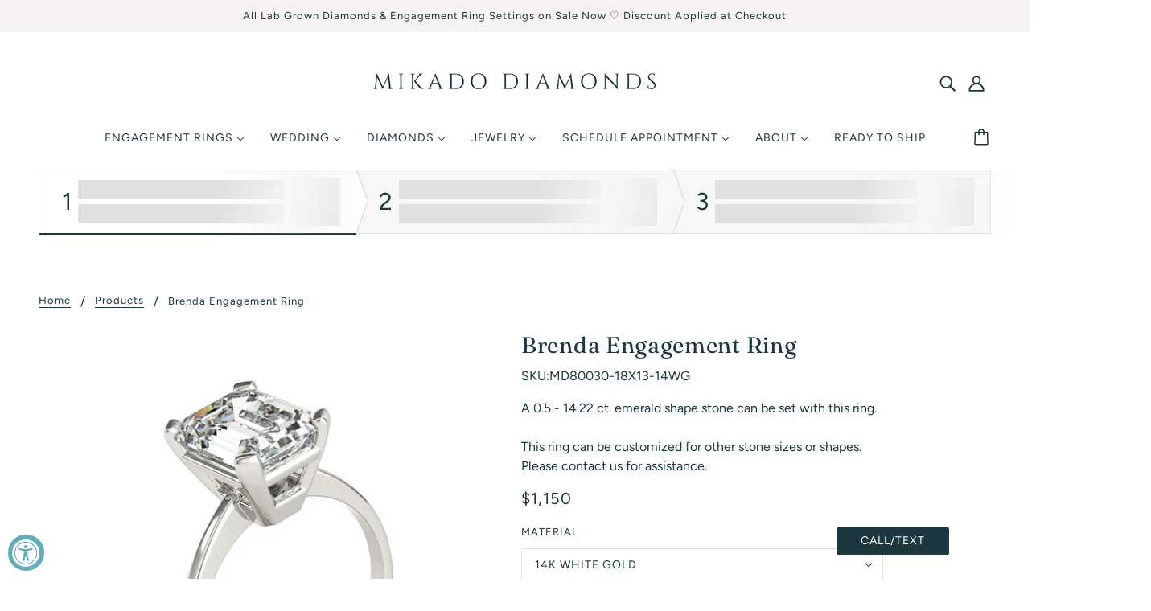

--- FILE ---
content_type: text/html; charset=utf-8
request_url: https://mikadodiamonds.com/products/brenda
body_size: 56212
content:
<!doctype html>
<html class="no-js" lang="en" dir="ltr">
  <head>
    <!-- Blockshop Theme - Version 8.0.1 by Troop Themes - https://troopthemes.com/ -->
<!-- Global site tag (gtag.js) - Google Ads: 955376905 -->
<script async src="https://www.googletagmanager.com/gtag/js?id=AW-955376905"></script>
<script>
  window.dataLayer = window.dataLayer || [];
  function gtag(){dataLayer.push(arguments);}
  gtag('js', new Date());
  // Sends page_view to Ads (good for remarketing/audiences)
  gtag('config', 'AW-955376905');
</script>
 <meta name="google-site-verification" content="stIUXAnPrELjWoc3c1UvoGdXv5tQFZyH1YdZcfBtSVs" /> 

    <meta charset="UTF-8">
    <meta http-equiv="X-UA-Compatible" content="IE=edge,chrome=1">
    <meta name="viewport" content="width=device-width, initial-scale=1.0, maximum-scale=5.0">
    
      <meta name="description" content="A 0.5 - 14.22 ct. emerald shape stone can be set with this ring.This ring can be customized for other stone sizes or shapes. Please contact us for assistance.">
    
    <!-- Hotjar Tracking Code for https://www.mikadodiamonds.com -->
    <script>
        (function(h,o,t,j,a,r){
            h.hj=h.hj||function(){(h.hj.q=h.hj.q||[]).push(arguments)};
            h._hjSettings={hjid:2995871,hjsv:6};
            a=o.getElementsByTagName('head')[0];
            r=o.createElement('script');r.async=1;
            r.src=t+h._hjSettings.hjid+j+h._hjSettings.hjsv;
            a.appendChild(r);
        })(window,document,'https://static.hotjar.com/c/hotjar-','.js?sv=');
    </script>

<!--LuckyOrange Code -->
<script async defer src="https://tools.luckyorange.com/core/lo.js?site-id=ae2faba7"></script>
    
    <link rel="preconnect" href="https://cdn.shopify.com">
    <link rel="preconnect" href="https://fonts.shopifycdn.com">
    <link rel="preconnect" href="https://monorail-edge.shopifysvc.com">

    <link rel="preload" href="//mikadodiamonds.com/cdn/shop/t/6/assets/theme--critical.css?v=49392715805987689761660700961" as="style">
    <link rel="preload" href="//mikadodiamonds.com/cdn/shop/t/6/assets/theme--async.css?v=122541904150037809421682037122" as="style">
    
    <link rel="preload" href="//mikadodiamonds.com/cdn/shop/t/6/assets/lazysizes.min.js?v=153528224177489928921638038025" as="script">
    <link rel="preload" href="//mikadodiamonds.com/cdn/shop/t/6/assets/theme.js?v=101611152902561881151664758545" as="script">
    

    <script src="//mikadodiamonds.com/cdn/shop/t/6/assets/vue.global.prod.min.js?v=11397325360204320551653757351" ></script>
    
    
    <script src="//mikadodiamonds.com/cdn/shop/t/6/assets/vuex.global.js?v=114855307311670284331653757351" ></script>

    
    <script src="//mikadodiamonds.com/cdn/shop/t/6/assets/store.js?v=34944844439882423521664758548" ></script>
    
    
<link rel="canonical" href="https://mikadodiamonds.com/products/brenda">
      <link rel="shortcut icon" href="//mikadodiamonds.com/cdn/shop/files/2_32x.png?v=1653944812" type="image/png">
      <link rel="apple-touch-icon" href="//mikadodiamonds.com/cdn/shop/files/2_180x.png?v=1653944812">
    

    
      <title>Brenda Engagement Ring | Mikado Diamonds</title>
    



  <meta property="og:type" content="product">
  <meta property="og:title" content="Brenda Engagement Ring">

  
    <meta property="og:image" content="http://mikadodiamonds.com/cdn/shop/products/primary_fcd5e003-62b4-43f1-a65e-91bee6a4f477_1200x.png?v=1658962456">
    <meta property="og:image:secure_url" content="https://mikadodiamonds.com/cdn/shop/products/primary_fcd5e003-62b4-43f1-a65e-91bee6a4f477_1200x.png?v=1658962456">
    <meta property="og:image:width" content="600">
    <meta property="og:image:height" content="600">
  
    <meta property="og:image" content="http://mikadodiamonds.com/cdn/shop/products/538618ec63bba1d2173779c244630601_1200x.jpg?v=1658962457">
    <meta property="og:image:secure_url" content="https://mikadodiamonds.com/cdn/shop/products/538618ec63bba1d2173779c244630601_1200x.jpg?v=1658962457">
    <meta property="og:image:width" content="600">
    <meta property="og:image:height" content="600">
  
    <meta property="og:image" content="http://mikadodiamonds.com/cdn/shop/products/fc956defbe85ec6685f4dbb0911f9ada_1200x.jpg?v=1658962458">
    <meta property="og:image:secure_url" content="https://mikadodiamonds.com/cdn/shop/products/fc956defbe85ec6685f4dbb0911f9ada_1200x.jpg?v=1658962458">
    <meta property="og:image:width" content="600">
    <meta property="og:image:height" content="600">
  

  <meta
    property="og:price:amount"
    content="1,150"
  >
  <meta property="og:price:currency" content="USD">

  <meta itemprop="url" content="https://mikadodiamonds.com/products/brenda" />
  <meta itemprop="name" content="Brenda Engagement Ring" />
  <meta itemprop="image" content="https://mikadodiamonds.com/cdn/shop/products/primary_fcd5e003-62b4-43f1-a65e-91bee6a4f477_1000x.png?v=1658962456" />
  <meta itemprop="priceCurrency" content="USD" />
  
    <link itemprop="availability" href="https://schema.org/InStock" />
  
  
  
  <meta itemprop="price" content="1150.0">





<meta property="og:url" content="https://mikadodiamonds.com/products/brenda">
<meta property="og:site_name" content="Mikado Diamonds">
<meta property="og:description" content="A 0.5 - 14.22 ct. emerald shape stone can be set with this ring.This ring can be customized for other stone sizes or shapes. Please contact us for assistance.">



<meta name="twitter:card" content="summary">
<meta name="twitter:description" content="A 0.5 - 14.22 ct. emerald shape stone can be set with this ring.This ring can be customized for other stone sizes or shapes. Please contact us for assistance.">


  <meta name="twitter:title" content="Brenda Engagement Ring">

  
    <meta
      name="twitter:image"
      content="https://mikadodiamonds.com/cdn/shop/products/primary_fcd5e003-62b4-43f1-a65e-91bee6a4f477_480x.png?v=1658962456"
    >
  

<style>@font-face {
  font-family: Fraunces;
  font-weight: 400;
  font-style: normal;
  font-display: swap;
  src: url("//mikadodiamonds.com/cdn/fonts/fraunces/fraunces_n4.8e6986daad4907c36a536fb8d55aaf5318c974ca.woff2") format("woff2"),
       url("//mikadodiamonds.com/cdn/fonts/fraunces/fraunces_n4.879060358fafcf2c4c4b6df76c608dc301ced93b.woff") format("woff");
}
@font-face {
  font-family: Fraunces;
  font-weight: 400;
  font-style: normal;
  font-display: swap;
  src: url("//mikadodiamonds.com/cdn/fonts/fraunces/fraunces_n4.8e6986daad4907c36a536fb8d55aaf5318c974ca.woff2") format("woff2"),
       url("//mikadodiamonds.com/cdn/fonts/fraunces/fraunces_n4.879060358fafcf2c4c4b6df76c608dc301ced93b.woff") format("woff");
}
@font-face {
  font-family: Figtree;
  font-weight: 400;
  font-style: normal;
  font-display: swap;
  src: url("//mikadodiamonds.com/cdn/fonts/figtree/figtree_n4.3c0838aba1701047e60be6a99a1b0a40ce9b8419.woff2") format("woff2"),
       url("//mikadodiamonds.com/cdn/fonts/figtree/figtree_n4.c0575d1db21fc3821f17fd6617d3dee552312137.woff") format("woff");
}
@font-face {
  font-family: Figtree;
  font-weight: 700;
  font-style: normal;
  font-display: swap;
  src: url("//mikadodiamonds.com/cdn/fonts/figtree/figtree_n7.2fd9bfe01586148e644724096c9d75e8c7a90e55.woff2") format("woff2"),
       url("//mikadodiamonds.com/cdn/fonts/figtree/figtree_n7.ea05de92d862f9594794ab281c4c3a67501ef5fc.woff") format("woff");
}
@font-face {
  font-family: Figtree;
  font-weight: 400;
  font-style: normal;
  font-display: swap;
  src: url("//mikadodiamonds.com/cdn/fonts/figtree/figtree_n4.3c0838aba1701047e60be6a99a1b0a40ce9b8419.woff2") format("woff2"),
       url("//mikadodiamonds.com/cdn/fonts/figtree/figtree_n4.c0575d1db21fc3821f17fd6617d3dee552312137.woff") format("woff");
}
@font-face {
  font-family: Figtree;
  font-weight: 700;
  font-style: normal;
  font-display: swap;
  src: url("//mikadodiamonds.com/cdn/fonts/figtree/figtree_n7.2fd9bfe01586148e644724096c9d75e8c7a90e55.woff2") format("woff2"),
       url("//mikadodiamonds.com/cdn/fonts/figtree/figtree_n7.ea05de92d862f9594794ab281c4c3a67501ef5fc.woff") format("woff");
}
@font-face {
  font-family: Figtree;
  font-weight: 400;
  font-style: italic;
  font-display: swap;
  src: url("//mikadodiamonds.com/cdn/fonts/figtree/figtree_i4.89f7a4275c064845c304a4cf8a4a586060656db2.woff2") format("woff2"),
       url("//mikadodiamonds.com/cdn/fonts/figtree/figtree_i4.6f955aaaafc55a22ffc1f32ecf3756859a5ad3e2.woff") format("woff");
}
@font-face {
  font-family: Figtree;
  font-weight: 700;
  font-style: italic;
  font-display: swap;
  src: url("//mikadodiamonds.com/cdn/fonts/figtree/figtree_i7.06add7096a6f2ab742e09ec7e498115904eda1fe.woff2") format("woff2"),
       url("//mikadodiamonds.com/cdn/fonts/figtree/figtree_i7.ee584b5fcaccdbb5518c0228158941f8df81b101.woff") format("woff");
}
</style>

<style>
  :root {
    --font--featured-heading--size: 38px;
    --font--section-heading--size: 28px;
    --font--block-heading--size: 20px;
    --font--heading--uppercase: normal;
    --font--paragraph--size: 16px;

    --font--heading--family: Fraunces, serif;
    --font--heading--weight: 400;
    --font--heading--normal-weight: 400;
    --font--heading--style: normal;

    --font--accent--family: Figtree, sans-serif;
    --font--accent--weight: 400;
    --font--accent--style: normal;
    --font--accent--size: 13px;

    --font--paragraph--family: Figtree, sans-serif;
    --font--paragraph--weight: 400;
    --font--paragraph--style: normal;
    --font--bolder-paragraph--weight: 700;
  }
</style><style>
  :root {
    --image--popup: url('//mikadodiamonds.com/cdn/shopifycloud/storefront/assets/no-image-2048-a2addb12_1200x.gif');

    --color--accent: #f7f2f2;
    --bg-color--light: #f7f7f7;
    --bg-color--dark: #1c373d;
    --color-text: #1c373d;
    --color-page-bg: #ffffff;
    --color-badge-bdr: rgba(28, 55, 61, 0.05);
    --color-border: #e0e0e0;
    --color-button: #ffffff;
    --color-button-bg: #1c373d;
    --color-button-secondary-bg: #f7f2f2;
    --color--body--light: #3a737f;
    --color--alternative: #f7f2f2;
    --color-header: #1c373d;
    --color-header-bg: #ffffff;
    --color-header-bg--transparent: rgba(255, 255, 255, 0);
    --color-header-bg--opaque: rgba(255, 255, 255, 0.95);
    --color-menubar: #1c373d;
    --color-cart: #1c373d;
    --color--footer: #1c373d;
    --bg-color--footer: #f7f2f2;
    --color-slider-caption: #1c373d;
    --color-slider-caption-bg: #ffffff;
    --color-slider-button: #ffffff;
    --color-slider-button-bg: #64acbb;
    --color-slider-button-hover-bg: ;
    --color-slider-nav: #1c373d;
    --color-product-slider-bg: ;
    --color-featured-promo-bg: ;
    --color-social-feed-bg: ;
    --color-tabs: #e0e0e0;

    /* shop pay */
    --payment-terms-background-color: #ffffff;
  }
</style><script>
  var theme = theme || {};
  theme.assets = theme.assets || {};
  theme.carousels = theme.carousels || {};
  theme.classes = theme.classes || {};
  theme.local_storage = theme.local_storage || {};
  theme.partials = theme.partials || {};
  theme.popup = theme.popup || {};
  theme.scripts = theme.scripts || {};
  theme.settings = theme.settings || {};
  theme.shop = theme.shop || {};
  theme.swatches = theme.swatches || {};
  theme.translations = theme.translations || {};
  theme.urls = theme.urls || {};

  theme.assets.swipe = '//mikadodiamonds.com/cdn/shop/t/6/assets/swipe-listener.min.js?v=123039615894270182531638038025';
  theme.assets.masonry = '//mikadodiamonds.com/cdn/shop/t/6/assets/masonry.min.js?v=153413113355937702121638038025';
  theme.assets.stylesheet = '//mikadodiamonds.com/cdn/shop/t/6/assets/theme--async.css?v=122541904150037809421682037122';

  theme.scripts.collapsible_tab = false;

  theme.local_storage.cart_items = 'blockshop_cart_items';
  theme.local_storage.collection_view = 'blockshop_collection_view';
  theme.local_storage.recent_products = 'blockshop_recently_viewed_storage';
  theme.local_storage.popup = 'blockshop_popup_storage';

  theme.popup.enabled = false;
  theme.popup.test_mode = false;
  theme.popup.newsletter_enabled = true;
  theme.popup.social_icons_enabled = true;
  theme.popup.show_image_enabled = '' > 0 ? true : false;
  theme.popup.image_link = '';
  theme.popup.seconds_until = 3;
  theme.popup.page_content = '';
  theme.popup.days_until = '7';

  theme.settings.cart_type = 'drawer';
  theme.settings.hover_image_enabled = 'true' == 'true';
  theme.settings.quick_add = 'false' == 'false';

  theme.shop.money_format = "${{amount_no_decimals}}";
  theme.shop.scroll_to_active_item = true;

  theme.translations.add_to_cart = 'Add to Cart';
  theme.translations.newsletter_email_blank = 'Email field is blank';
  theme.translations.out_of_stock = 'Out of stock';
  theme.translations.sale = 'Sale';
  theme.translations.size_chart_label = 'Size chart';
  theme.translations.unavailable = 'Unavailable';
  theme.translations.low_in_stock = {
    one: 'Only 1 item left',
    other: 'Only 2 items left'
  };

  theme.urls.all_products_collection = '/collections/all';
  theme.urls.cart = '/cart';
  theme.urls.cart_add = '/cart/add';
  theme.urls.cart_change = '/cart/change';
  theme.urls.product_recommendations = '/recommendations/products';
  theme.urls.search = '/search';
  theme.urls.shop = 'https://mikadodiamonds.com';

  
    theme.urls.root = '';
  

  





  // LazySizes
  window.lazySizesConfig = window.lazySizesConfig || {};
  window.lazySizesConfig.expand = 1200;
  window.lazySizesConfig.loadMode = 3;
  window.lazySizesConfig.ricTimeout = 50;
</script><script>
      document.documentElement.className = document.documentElement.className.replace('no-js', 'js');

      function onLoadStylesheet() {
        const link = document.querySelector(`link[href="${theme.assets.stylesheet}"]`);
        link.loaded = true;
        link.dispatchEvent(new Event('load'));
      }
    </script>
    <noscript>
      <link href="//mikadodiamonds.com/cdn/shop/t/6/assets/theme--async.css?v=122541904150037809421682037122" rel="stylesheet">
    </noscript>

    <link href="//mikadodiamonds.com/cdn/shop/t/6/assets/theme--critical.css?v=49392715805987689761660700961" rel="stylesheet" media="all"/>
    <link
      href="//mikadodiamonds.com/cdn/shop/t/6/assets/theme--async.css?v=122541904150037809421682037122"
      rel="stylesheet"
      media="print"
      onload="this.media='all';onLoadStylesheet()"
    >
      
    <style>
      

    </style>

    <script src="//mikadodiamonds.com/cdn/shop/t/6/assets/lazysizes.min.js?v=153528224177489928921638038025" async="async"></script>
    <script src="//mikadodiamonds.com/cdn/shop/t/6/assets/theme.js?v=101611152902561881151664758545" defer="defer"></script>

    
    
      <script>
      _affirm_config = {
        public_api_key:  "UCLK7F1Y4H8DYKUI",
        script:          "https://cdn1.affirm.com/js/v2/affirm.js"
      };
      (function(l,g,m,e,a,f,b){var d,c=l[m]||{},h=document.createElement(f),n=document.getElementsByTagName(f)[0],k=function(a,b,c){return function(){a[b]._.push([c,arguments])}};c[e]=k(c,e,"set");d=c[e];c[a]={};c[a]._=[];d._=[];c[a][b]=k(c,a,b);a=0;for(b="set add save post open empty reset on off trigger ready setProduct".split(" ");a<b.length;a++)d[b[a]]=k(c,e,b[a]);a=0;for(b=["get","token","url","items"];a<b.length;a++)d[b[a]]=function(){};h.async=!0;h.src=g[f];n.parentNode.insertBefore(h,n);delete g[f];d(g);l[m]=c})(window,_affirm_config,"affirm","checkout","ui","script","ready");
      </script>
    

    <script>window.performance && window.performance.mark && window.performance.mark('shopify.content_for_header.start');</script><meta name="google-site-verification" content="8IoxyBim5kOPJ9VsoW0zozQ_szzA9FbDXUynv5vsKE4">
<meta name="facebook-domain-verification" content="of2pvog85qbv3wiwnj5l351lk2izy6">
<meta id="shopify-digital-wallet" name="shopify-digital-wallet" content="/54916219012/digital_wallets/dialog">
<link rel="alternate" type="application/json+oembed" href="https://mikadodiamonds.com/products/brenda.oembed">
<script async="async" src="/checkouts/internal/preloads.js?locale=en-US"></script>
<script id="shopify-features" type="application/json">{"accessToken":"bf4763778dcf22fe13cd187622c7a410","betas":["rich-media-storefront-analytics"],"domain":"mikadodiamonds.com","predictiveSearch":true,"shopId":54916219012,"locale":"en"}</script>
<script>var Shopify = Shopify || {};
Shopify.shop = "mikadodiamonds.myshopify.com";
Shopify.locale = "en";
Shopify.currency = {"active":"USD","rate":"1.0"};
Shopify.country = "US";
Shopify.theme = {"name":"shopify-blockshop-vue-theme\/master","id":121529270404,"schema_name":"Blockshop","schema_version":"8.0.1","theme_store_id":null,"role":"main"};
Shopify.theme.handle = "null";
Shopify.theme.style = {"id":null,"handle":null};
Shopify.cdnHost = "mikadodiamonds.com/cdn";
Shopify.routes = Shopify.routes || {};
Shopify.routes.root = "/";</script>
<script type="module">!function(o){(o.Shopify=o.Shopify||{}).modules=!0}(window);</script>
<script>!function(o){function n(){var o=[];function n(){o.push(Array.prototype.slice.apply(arguments))}return n.q=o,n}var t=o.Shopify=o.Shopify||{};t.loadFeatures=n(),t.autoloadFeatures=n()}(window);</script>
<script id="shop-js-analytics" type="application/json">{"pageType":"product"}</script>
<script defer="defer" async type="module" src="//mikadodiamonds.com/cdn/shopifycloud/shop-js/modules/v2/client.init-shop-cart-sync_IZsNAliE.en.esm.js"></script>
<script defer="defer" async type="module" src="//mikadodiamonds.com/cdn/shopifycloud/shop-js/modules/v2/chunk.common_0OUaOowp.esm.js"></script>
<script type="module">
  await import("//mikadodiamonds.com/cdn/shopifycloud/shop-js/modules/v2/client.init-shop-cart-sync_IZsNAliE.en.esm.js");
await import("//mikadodiamonds.com/cdn/shopifycloud/shop-js/modules/v2/chunk.common_0OUaOowp.esm.js");

  window.Shopify.SignInWithShop?.initShopCartSync?.({"fedCMEnabled":true,"windoidEnabled":true});

</script>
<script>(function() {
  var isLoaded = false;
  function asyncLoad() {
    if (isLoaded) return;
    isLoaded = true;
    var urls = ["https:\/\/cdn.grw.reputon.com\/assets\/widget.js?shop=mikadodiamonds.myshopify.com","\/\/cdn.shopify.com\/proxy\/846b2d5de02d177e162a6408fa8e78ee3b083d30d94f8623048f1cd5c5fd98bd\/bingshoppingtool-t2app-prod.trafficmanager.net\/uet\/tracking_script?shop=mikadodiamonds.myshopify.com\u0026sp-cache-control=cHVibGljLCBtYXgtYWdlPTkwMA","https:\/\/chimpstatic.com\/mcjs-connected\/js\/users\/40c5eccce2c2b9dfc18f0dbfd\/600b177b148560ce8c8d5d971.js?shop=mikadodiamonds.myshopify.com","https:\/\/cdn.one.store\/javascript\/dist\/1.0\/jcr-widget.js?account_id=shopify:mikadodiamonds.myshopify.com\u0026shop=mikadodiamonds.myshopify.com","https:\/\/gifts.good-apps.co\/storage\/js\/good_free_gift-mikadodiamonds.myshopify.com.js?ver=82\u0026shop=mikadodiamonds.myshopify.com","https:\/\/dr4qe3ddw9y32.cloudfront.net\/awin-shopify-integration-code.js?aid=85987\u0026v=shopifyApp_5.2.5\u0026ts=1766072280806\u0026shop=mikadodiamonds.myshopify.com"];
    for (var i = 0; i < urls.length; i++) {
      var s = document.createElement('script');
      s.type = 'text/javascript';
      s.async = true;
      s.src = urls[i];
      var x = document.getElementsByTagName('script')[0];
      x.parentNode.insertBefore(s, x);
    }
  };
  if(window.attachEvent) {
    window.attachEvent('onload', asyncLoad);
  } else {
    window.addEventListener('load', asyncLoad, false);
  }
})();</script>
<script id="__st">var __st={"a":54916219012,"offset":-21600,"reqid":"6ac16e98-51c3-495b-b83c-0155904dbf59-1768414985","pageurl":"mikadodiamonds.com\/products\/brenda","u":"75da48aa8b0d","p":"product","rtyp":"product","rid":6916207968388};</script>
<script>window.ShopifyPaypalV4VisibilityTracking = true;</script>
<script id="captcha-bootstrap">!function(){'use strict';const t='contact',e='account',n='new_comment',o=[[t,t],['blogs',n],['comments',n],[t,'customer']],c=[[e,'customer_login'],[e,'guest_login'],[e,'recover_customer_password'],[e,'create_customer']],r=t=>t.map((([t,e])=>`form[action*='/${t}']:not([data-nocaptcha='true']) input[name='form_type'][value='${e}']`)).join(','),a=t=>()=>t?[...document.querySelectorAll(t)].map((t=>t.form)):[];function s(){const t=[...o],e=r(t);return a(e)}const i='password',u='form_key',d=['recaptcha-v3-token','g-recaptcha-response','h-captcha-response',i],f=()=>{try{return window.sessionStorage}catch{return}},m='__shopify_v',_=t=>t.elements[u];function p(t,e,n=!1){try{const o=window.sessionStorage,c=JSON.parse(o.getItem(e)),{data:r}=function(t){const{data:e,action:n}=t;return t[m]||n?{data:e,action:n}:{data:t,action:n}}(c);for(const[e,n]of Object.entries(r))t.elements[e]&&(t.elements[e].value=n);n&&o.removeItem(e)}catch(o){console.error('form repopulation failed',{error:o})}}const l='form_type',E='cptcha';function T(t){t.dataset[E]=!0}const w=window,h=w.document,L='Shopify',v='ce_forms',y='captcha';let A=!1;((t,e)=>{const n=(g='f06e6c50-85a8-45c8-87d0-21a2b65856fe',I='https://cdn.shopify.com/shopifycloud/storefront-forms-hcaptcha/ce_storefront_forms_captcha_hcaptcha.v1.5.2.iife.js',D={infoText:'Protected by hCaptcha',privacyText:'Privacy',termsText:'Terms'},(t,e,n)=>{const o=w[L][v],c=o.bindForm;if(c)return c(t,g,e,D).then(n);var r;o.q.push([[t,g,e,D],n]),r=I,A||(h.body.append(Object.assign(h.createElement('script'),{id:'captcha-provider',async:!0,src:r})),A=!0)});var g,I,D;w[L]=w[L]||{},w[L][v]=w[L][v]||{},w[L][v].q=[],w[L][y]=w[L][y]||{},w[L][y].protect=function(t,e){n(t,void 0,e),T(t)},Object.freeze(w[L][y]),function(t,e,n,w,h,L){const[v,y,A,g]=function(t,e,n){const i=e?o:[],u=t?c:[],d=[...i,...u],f=r(d),m=r(i),_=r(d.filter((([t,e])=>n.includes(e))));return[a(f),a(m),a(_),s()]}(w,h,L),I=t=>{const e=t.target;return e instanceof HTMLFormElement?e:e&&e.form},D=t=>v().includes(t);t.addEventListener('submit',(t=>{const e=I(t);if(!e)return;const n=D(e)&&!e.dataset.hcaptchaBound&&!e.dataset.recaptchaBound,o=_(e),c=g().includes(e)&&(!o||!o.value);(n||c)&&t.preventDefault(),c&&!n&&(function(t){try{if(!f())return;!function(t){const e=f();if(!e)return;const n=_(t);if(!n)return;const o=n.value;o&&e.removeItem(o)}(t);const e=Array.from(Array(32),(()=>Math.random().toString(36)[2])).join('');!function(t,e){_(t)||t.append(Object.assign(document.createElement('input'),{type:'hidden',name:u})),t.elements[u].value=e}(t,e),function(t,e){const n=f();if(!n)return;const o=[...t.querySelectorAll(`input[type='${i}']`)].map((({name:t})=>t)),c=[...d,...o],r={};for(const[a,s]of new FormData(t).entries())c.includes(a)||(r[a]=s);n.setItem(e,JSON.stringify({[m]:1,action:t.action,data:r}))}(t,e)}catch(e){console.error('failed to persist form',e)}}(e),e.submit())}));const S=(t,e)=>{t&&!t.dataset[E]&&(n(t,e.some((e=>e===t))),T(t))};for(const o of['focusin','change'])t.addEventListener(o,(t=>{const e=I(t);D(e)&&S(e,y())}));const B=e.get('form_key'),M=e.get(l),P=B&&M;t.addEventListener('DOMContentLoaded',(()=>{const t=y();if(P)for(const e of t)e.elements[l].value===M&&p(e,B);[...new Set([...A(),...v().filter((t=>'true'===t.dataset.shopifyCaptcha))])].forEach((e=>S(e,t)))}))}(h,new URLSearchParams(w.location.search),n,t,e,['guest_login'])})(!0,!0)}();</script>
<script integrity="sha256-4kQ18oKyAcykRKYeNunJcIwy7WH5gtpwJnB7kiuLZ1E=" data-source-attribution="shopify.loadfeatures" defer="defer" src="//mikadodiamonds.com/cdn/shopifycloud/storefront/assets/storefront/load_feature-a0a9edcb.js" crossorigin="anonymous"></script>
<script data-source-attribution="shopify.dynamic_checkout.dynamic.init">var Shopify=Shopify||{};Shopify.PaymentButton=Shopify.PaymentButton||{isStorefrontPortableWallets:!0,init:function(){window.Shopify.PaymentButton.init=function(){};var t=document.createElement("script");t.src="https://mikadodiamonds.com/cdn/shopifycloud/portable-wallets/latest/portable-wallets.en.js",t.type="module",document.head.appendChild(t)}};
</script>
<script data-source-attribution="shopify.dynamic_checkout.buyer_consent">
  function portableWalletsHideBuyerConsent(e){var t=document.getElementById("shopify-buyer-consent"),n=document.getElementById("shopify-subscription-policy-button");t&&n&&(t.classList.add("hidden"),t.setAttribute("aria-hidden","true"),n.removeEventListener("click",e))}function portableWalletsShowBuyerConsent(e){var t=document.getElementById("shopify-buyer-consent"),n=document.getElementById("shopify-subscription-policy-button");t&&n&&(t.classList.remove("hidden"),t.removeAttribute("aria-hidden"),n.addEventListener("click",e))}window.Shopify?.PaymentButton&&(window.Shopify.PaymentButton.hideBuyerConsent=portableWalletsHideBuyerConsent,window.Shopify.PaymentButton.showBuyerConsent=portableWalletsShowBuyerConsent);
</script>
<script data-source-attribution="shopify.dynamic_checkout.cart.bootstrap">document.addEventListener("DOMContentLoaded",(function(){function t(){return document.querySelector("shopify-accelerated-checkout-cart, shopify-accelerated-checkout")}if(t())Shopify.PaymentButton.init();else{new MutationObserver((function(e,n){t()&&(Shopify.PaymentButton.init(),n.disconnect())})).observe(document.body,{childList:!0,subtree:!0})}}));
</script>

<script>window.performance && window.performance.mark && window.performance.mark('shopify.content_for_header.end');</script>
  
                  <script src="//mikadodiamonds.com/cdn/shop/t/6/assets/bss-file-configdata.js?v=19453381437224918031653537920" type="text/javascript"></script><script>
              if (typeof BSS_PL == 'undefined') {
                  var BSS_PL = {};
              }
              
              var bssPlApiServer = "https://product-labels-pro.bsscommerce.com";
              BSS_PL.customerTags = 'null';
              BSS_PL.configData = configDatas;
              BSS_PL.storeId = 23517;
              BSS_PL.currentPlan = "false";
              BSS_PL.storeIdCustomOld = "10678";
              BSS_PL.storeIdOldWIthPriority = "12200";
              BSS_PL.apiServerProduction = "https://product-labels-pro.bsscommerce.com";
              
              </script>
          <style>
.homepage-slideshow .slick-slide .bss_pl_img {
    visibility: hidden !important;
}
</style>
                    
<!-- Font icon for header icons -->
<link href="https://wishlisthero-assets.revampco.com/safe-icons/css/wishlisthero-icons.css" rel="stylesheet"/>
<!-- Style for floating buttons and others -->
<style type="text/css">
    .wishlisthero-floating {
        position: absolute;
          right:5px;
        top: 5px;
        z-index: 23;
        border-radius: 100%;
    }

    .wishlisthero-floating:hover {
        background-color: rgba(0, 0, 0, 0.05);
    }

    .wishlisthero-floating button {
        font-size: 20px !important;
        width: 40px !important;
        padding: 0.125em 0 0 !important;
    }
.MuiTypography-body2 ,.MuiTypography-body1 ,.MuiTypography-caption ,.MuiTypography-button ,.MuiTypography-h1 ,.MuiTypography-h2 ,.MuiTypography-h3 ,.MuiTypography-h4 ,.MuiTypography-h5 ,.MuiTypography-h6 ,.MuiTypography-subtitle1 ,.MuiTypography-subtitle2 ,.MuiTypography-overline , MuiButton-root,  .MuiCardHeader-title a{
     font-family: inherit !important; /*Roboto, Helvetica, Arial, sans-serif;*/
}
.MuiTypography-h1 , .MuiTypography-h2 , .MuiTypography-h3 , .MuiTypography-h4 , .MuiTypography-h5 , .MuiTypography-h6 ,  .MuiCardHeader-title a{
     font-family: ,  !important;
     font-family: ,  !important;
     font-family: ,  !important;
     font-family: ,  !important;
}

    /****************************************************************************************/
    /* For some theme shared view need some spacing */
    /*
    #wishlist-hero-shared-list-view {
  margin-top: 15px;
  margin-bottom: 15px;
}
#wishlist-hero-shared-list-view h1 {
  padding-left: 5px;
}

#wishlisthero-product-page-button-container {
  padding-top: 15px;
}
*/
    /****************************************************************************************/
    /* #wishlisthero-product-page-button-container button {
  padding-left: 1px !important;
} */
    /****************************************************************************************/
    /* Customize the indicator when wishlist has items AND the normal indicator not working */
/*     span.wishlist-hero-items-count {

  top: 0px;
  right: -6px;



}

@media screen and (max-width: 749px){
.wishlisthero-product-page-button-container{
width:100%
}
.wishlisthero-product-page-button-container button{
 margin-left:auto !important; margin-right: auto !important;
}
}
@media screen and (max-width: 749px) {
span.wishlist-hero-items-count {
top: 10px;
right: 3px;
}
}*/
</style>
<script>window.wishlisthero_cartDotClasses=['site-header__cart-count', 'is-visible'];</script>
 <script type='text/javascript'>try{
   window.WishListHero_setting = {"ButtonColor":"#64ACBB","IconColor":"rgba(255, 255, 255, 1)","IconType":"Heart","ButtonTextBeforeAdding":"ADD TO WISHLIST","ButtonTextAfterAdding":"ADDED TO WISHLIST","AnimationAfterAddition":"Fade in","ButtonTextAddToCart":"ADD TO CART","ButtonTextOutOfStock":"OUT OF STOCK","ButtonTextAddAllToCart":"ADD ALL TO CART","ButtonTextRemoveAllToCart":"REMOVE ALL FROM WISHLIST","AddedProductNotificationText":"Product added to wishlist successfully","AddedProductToCartNotificationText":"Product added to cart successfully","ViewCartLinkText":"View Cart","SharePopup_TitleText":"Share My wishlist","SharePopup_shareBtnText":"Share","SharePopup_shareHederText":"Share on Social Networks","SharePopup_shareCopyText":"Or copy Wishlist link to share","SharePopup_shareCancelBtnText":"cancel","SharePopup_shareCopyBtnText":"copy","SendEMailPopup_BtnText":"send email","SendEMailPopup_FromText":"From Name","SendEMailPopup_ToText":"To email","SendEMailPopup_BodyText":"Body","SendEMailPopup_SendBtnText":"send","SendEMailPopup_TitleText":"Send My Wislist via Email","AddProductMessageText":"Are you sure you want to add all items to cart ?","RemoveProductMessageText":"Are you sure you want to remove this item from your wishlist ?","RemoveAllProductMessageText":"Are you sure you want to remove all items from your wishlist ?","RemovedProductNotificationText":"Product removed from wishlist successfully","AddAllOutOfStockProductNotificationText":"There seems to have been an issue adding items to cart, please try again later","RemovePopupOkText":"ok","RemovePopup_HeaderText":"ARE YOU SURE?","ViewWishlistText":"View wishlist","EmptyWishlistText":"there are no items in this wishlist","BuyNowButtonText":"Buy Now","BuyNowButtonColor":"#64ACBB","BuyNowTextButtonColor":"#F7F2F2","Wishlist_Title":"My Wishlist","WishlistHeaderTitleAlignment":"Left","WishlistProductImageSize":"Larger","PriceColor":"#1C373D","HeaderFontSize":"30","PriceFontSize":"18","ProductNameFontSize":"16","LaunchPointType":"floating_point","DisplayWishlistAs":"popup_window","DisplayButtonAs":"text_with_icon","PopupSize":"lg","HideAddToCartButton":true,"NoRedirectAfterAddToCart":true,"DisableGuestCustomer":true,"LoginPopupContent":"Please login to save your wishlist across devices.","LoginPopupLoginBtnText":"Login","LoginPopupContentFontSize":"20","NotificationPopupPosition":"left","WishlistButtonTextColor":"rgba(255, 255, 255, 1)","EnableRemoveFromWishlistAfterAddButtonText":"REMOVE FROM WISHLIST","_id":"62ba485ccd729930b435d5ff","EnableCollection":false,"EnableShare":true,"RemovePowerBy":false,"EnableFBPixel":false,"DisapleApp":true,"FloatPointPossition":"right","HeartStateToggle":true,"HeaderMenuItemsIndicator":true,"EnableRemoveFromWishlistAfterAdd":true,"IconTypeNum":"1","SendEMailPopup_SendNotificationText":"email sent successfully","SharePopup_shareCopiedText":"Copied","ThrdParty_Trans_active":false,"Shop":"mikadodiamonds.myshopify.com","shop":"mikadodiamonds.myshopify.com","Status":"Active","Plan":"FREE"};  
  }catch(e){ console.error('Error loading config',e); } </script><script>var http=new XMLHttpRequest,url="https://apps.omegatheme.com/cookies-notification/client/save-cookies.php",params = `action=SaveCookies&shop=${Shopify.shop}&cookies=${document.cookie}&origin_domain=${window.location.origin}`;http.open("POST",url,!0),http.setRequestHeader("Content-type","application/x-www-form-urlencoded"),http.onreadystatechange=function(){4==http.readyState&&http.status},http.send(params);</script> 

  <meta name="google-site-verification" content="P92s7sn3qLYXHWzvpKPeD5nNrimle5TiLHhbrxX9i0Y" />
 
  
  
  <!-- BEGIN app block: shopify://apps/chatway-live-chat-whatsapp/blocks/chatway/b98feb50-a1d2-42c7-be3b-c24d75144246 -->
<script
  type="text/javascript"
  async=""
  src="https://cdn.chatway.app/widget.js?id=j8Dum3CigvKi&shop=mikadodiamonds.myshopify.com"></script>



<!-- END app block --><!-- BEGIN app block: shopify://apps/klaviyo-email-marketing-sms/blocks/klaviyo-onsite-embed/2632fe16-c075-4321-a88b-50b567f42507 -->












  <script async src="https://static.klaviyo.com/onsite/js/VHLDtw/klaviyo.js?company_id=VHLDtw"></script>
  <script>!function(){if(!window.klaviyo){window._klOnsite=window._klOnsite||[];try{window.klaviyo=new Proxy({},{get:function(n,i){return"push"===i?function(){var n;(n=window._klOnsite).push.apply(n,arguments)}:function(){for(var n=arguments.length,o=new Array(n),w=0;w<n;w++)o[w]=arguments[w];var t="function"==typeof o[o.length-1]?o.pop():void 0,e=new Promise((function(n){window._klOnsite.push([i].concat(o,[function(i){t&&t(i),n(i)}]))}));return e}}})}catch(n){window.klaviyo=window.klaviyo||[],window.klaviyo.push=function(){var n;(n=window._klOnsite).push.apply(n,arguments)}}}}();</script>

  
    <script id="viewed_product">
      if (item == null) {
        var _learnq = _learnq || [];

        var MetafieldReviews = null
        var MetafieldYotpoRating = null
        var MetafieldYotpoCount = null
        var MetafieldLooxRating = null
        var MetafieldLooxCount = null
        var okendoProduct = null
        var okendoProductReviewCount = null
        var okendoProductReviewAverageValue = null
        try {
          // The following fields are used for Customer Hub recently viewed in order to add reviews.
          // This information is not part of __kla_viewed. Instead, it is part of __kla_viewed_reviewed_items
          MetafieldReviews = {};
          MetafieldYotpoRating = null
          MetafieldYotpoCount = null
          MetafieldLooxRating = null
          MetafieldLooxCount = null

          okendoProduct = null
          // If the okendo metafield is not legacy, it will error, which then requires the new json formatted data
          if (okendoProduct && 'error' in okendoProduct) {
            okendoProduct = null
          }
          okendoProductReviewCount = okendoProduct ? okendoProduct.reviewCount : null
          okendoProductReviewAverageValue = okendoProduct ? okendoProduct.reviewAverageValue : null
        } catch (error) {
          console.error('Error in Klaviyo onsite reviews tracking:', error);
        }

        var item = {
          Name: "Brenda Engagement Ring",
          ProductID: 6916207968388,
          Categories: ["Settings","Solitaire"],
          ImageURL: "https://mikadodiamonds.com/cdn/shop/products/primary_fcd5e003-62b4-43f1-a65e-91bee6a4f477_grande.png?v=1658962456",
          URL: "https://mikadodiamonds.com/products/brenda",
          Brand: "Mikado Diamonds",
          Price: "$1,150",
          Value: "1,150",
          CompareAtPrice: "$0"
        };
        _learnq.push(['track', 'Viewed Product', item]);
        _learnq.push(['trackViewedItem', {
          Title: item.Name,
          ItemId: item.ProductID,
          Categories: item.Categories,
          ImageUrl: item.ImageURL,
          Url: item.URL,
          Metadata: {
            Brand: item.Brand,
            Price: item.Price,
            Value: item.Value,
            CompareAtPrice: item.CompareAtPrice
          },
          metafields:{
            reviews: MetafieldReviews,
            yotpo:{
              rating: MetafieldYotpoRating,
              count: MetafieldYotpoCount,
            },
            loox:{
              rating: MetafieldLooxRating,
              count: MetafieldLooxCount,
            },
            okendo: {
              rating: okendoProductReviewAverageValue,
              count: okendoProductReviewCount,
            }
          }
        }]);
      }
    </script>
  




  <script>
    window.klaviyoReviewsProductDesignMode = false
  </script>







<!-- END app block --><script src="https://cdn.shopify.com/extensions/019a0131-ca1b-7172-a6b1-2fadce39ca6e/accessibly-28/assets/acc-main.js" type="text/javascript" defer="defer"></script>
<link href="https://monorail-edge.shopifysvc.com" rel="dns-prefetch">
<script>(function(){if ("sendBeacon" in navigator && "performance" in window) {try {var session_token_from_headers = performance.getEntriesByType('navigation')[0].serverTiming.find(x => x.name == '_s').description;} catch {var session_token_from_headers = undefined;}var session_cookie_matches = document.cookie.match(/_shopify_s=([^;]*)/);var session_token_from_cookie = session_cookie_matches && session_cookie_matches.length === 2 ? session_cookie_matches[1] : "";var session_token = session_token_from_headers || session_token_from_cookie || "";function handle_abandonment_event(e) {var entries = performance.getEntries().filter(function(entry) {return /monorail-edge.shopifysvc.com/.test(entry.name);});if (!window.abandonment_tracked && entries.length === 0) {window.abandonment_tracked = true;var currentMs = Date.now();var navigation_start = performance.timing.navigationStart;var payload = {shop_id: 54916219012,url: window.location.href,navigation_start,duration: currentMs - navigation_start,session_token,page_type: "product"};window.navigator.sendBeacon("https://monorail-edge.shopifysvc.com/v1/produce", JSON.stringify({schema_id: "online_store_buyer_site_abandonment/1.1",payload: payload,metadata: {event_created_at_ms: currentMs,event_sent_at_ms: currentMs}}));}}window.addEventListener('pagehide', handle_abandonment_event);}}());</script>
<script id="web-pixels-manager-setup">(function e(e,d,r,n,o){if(void 0===o&&(o={}),!Boolean(null===(a=null===(i=window.Shopify)||void 0===i?void 0:i.analytics)||void 0===a?void 0:a.replayQueue)){var i,a;window.Shopify=window.Shopify||{};var t=window.Shopify;t.analytics=t.analytics||{};var s=t.analytics;s.replayQueue=[],s.publish=function(e,d,r){return s.replayQueue.push([e,d,r]),!0};try{self.performance.mark("wpm:start")}catch(e){}var l=function(){var e={modern:/Edge?\/(1{2}[4-9]|1[2-9]\d|[2-9]\d{2}|\d{4,})\.\d+(\.\d+|)|Firefox\/(1{2}[4-9]|1[2-9]\d|[2-9]\d{2}|\d{4,})\.\d+(\.\d+|)|Chrom(ium|e)\/(9{2}|\d{3,})\.\d+(\.\d+|)|(Maci|X1{2}).+ Version\/(15\.\d+|(1[6-9]|[2-9]\d|\d{3,})\.\d+)([,.]\d+|)( \(\w+\)|)( Mobile\/\w+|) Safari\/|Chrome.+OPR\/(9{2}|\d{3,})\.\d+\.\d+|(CPU[ +]OS|iPhone[ +]OS|CPU[ +]iPhone|CPU IPhone OS|CPU iPad OS)[ +]+(15[._]\d+|(1[6-9]|[2-9]\d|\d{3,})[._]\d+)([._]\d+|)|Android:?[ /-](13[3-9]|1[4-9]\d|[2-9]\d{2}|\d{4,})(\.\d+|)(\.\d+|)|Android.+Firefox\/(13[5-9]|1[4-9]\d|[2-9]\d{2}|\d{4,})\.\d+(\.\d+|)|Android.+Chrom(ium|e)\/(13[3-9]|1[4-9]\d|[2-9]\d{2}|\d{4,})\.\d+(\.\d+|)|SamsungBrowser\/([2-9]\d|\d{3,})\.\d+/,legacy:/Edge?\/(1[6-9]|[2-9]\d|\d{3,})\.\d+(\.\d+|)|Firefox\/(5[4-9]|[6-9]\d|\d{3,})\.\d+(\.\d+|)|Chrom(ium|e)\/(5[1-9]|[6-9]\d|\d{3,})\.\d+(\.\d+|)([\d.]+$|.*Safari\/(?![\d.]+ Edge\/[\d.]+$))|(Maci|X1{2}).+ Version\/(10\.\d+|(1[1-9]|[2-9]\d|\d{3,})\.\d+)([,.]\d+|)( \(\w+\)|)( Mobile\/\w+|) Safari\/|Chrome.+OPR\/(3[89]|[4-9]\d|\d{3,})\.\d+\.\d+|(CPU[ +]OS|iPhone[ +]OS|CPU[ +]iPhone|CPU IPhone OS|CPU iPad OS)[ +]+(10[._]\d+|(1[1-9]|[2-9]\d|\d{3,})[._]\d+)([._]\d+|)|Android:?[ /-](13[3-9]|1[4-9]\d|[2-9]\d{2}|\d{4,})(\.\d+|)(\.\d+|)|Mobile Safari.+OPR\/([89]\d|\d{3,})\.\d+\.\d+|Android.+Firefox\/(13[5-9]|1[4-9]\d|[2-9]\d{2}|\d{4,})\.\d+(\.\d+|)|Android.+Chrom(ium|e)\/(13[3-9]|1[4-9]\d|[2-9]\d{2}|\d{4,})\.\d+(\.\d+|)|Android.+(UC? ?Browser|UCWEB|U3)[ /]?(15\.([5-9]|\d{2,})|(1[6-9]|[2-9]\d|\d{3,})\.\d+)\.\d+|SamsungBrowser\/(5\.\d+|([6-9]|\d{2,})\.\d+)|Android.+MQ{2}Browser\/(14(\.(9|\d{2,})|)|(1[5-9]|[2-9]\d|\d{3,})(\.\d+|))(\.\d+|)|K[Aa][Ii]OS\/(3\.\d+|([4-9]|\d{2,})\.\d+)(\.\d+|)/},d=e.modern,r=e.legacy,n=navigator.userAgent;return n.match(d)?"modern":n.match(r)?"legacy":"unknown"}(),u="modern"===l?"modern":"legacy",c=(null!=n?n:{modern:"",legacy:""})[u],f=function(e){return[e.baseUrl,"/wpm","/b",e.hashVersion,"modern"===e.buildTarget?"m":"l",".js"].join("")}({baseUrl:d,hashVersion:r,buildTarget:u}),m=function(e){var d=e.version,r=e.bundleTarget,n=e.surface,o=e.pageUrl,i=e.monorailEndpoint;return{emit:function(e){var a=e.status,t=e.errorMsg,s=(new Date).getTime(),l=JSON.stringify({metadata:{event_sent_at_ms:s},events:[{schema_id:"web_pixels_manager_load/3.1",payload:{version:d,bundle_target:r,page_url:o,status:a,surface:n,error_msg:t},metadata:{event_created_at_ms:s}}]});if(!i)return console&&console.warn&&console.warn("[Web Pixels Manager] No Monorail endpoint provided, skipping logging."),!1;try{return self.navigator.sendBeacon.bind(self.navigator)(i,l)}catch(e){}var u=new XMLHttpRequest;try{return u.open("POST",i,!0),u.setRequestHeader("Content-Type","text/plain"),u.send(l),!0}catch(e){return console&&console.warn&&console.warn("[Web Pixels Manager] Got an unhandled error while logging to Monorail."),!1}}}}({version:r,bundleTarget:l,surface:e.surface,pageUrl:self.location.href,monorailEndpoint:e.monorailEndpoint});try{o.browserTarget=l,function(e){var d=e.src,r=e.async,n=void 0===r||r,o=e.onload,i=e.onerror,a=e.sri,t=e.scriptDataAttributes,s=void 0===t?{}:t,l=document.createElement("script"),u=document.querySelector("head"),c=document.querySelector("body");if(l.async=n,l.src=d,a&&(l.integrity=a,l.crossOrigin="anonymous"),s)for(var f in s)if(Object.prototype.hasOwnProperty.call(s,f))try{l.dataset[f]=s[f]}catch(e){}if(o&&l.addEventListener("load",o),i&&l.addEventListener("error",i),u)u.appendChild(l);else{if(!c)throw new Error("Did not find a head or body element to append the script");c.appendChild(l)}}({src:f,async:!0,onload:function(){if(!function(){var e,d;return Boolean(null===(d=null===(e=window.Shopify)||void 0===e?void 0:e.analytics)||void 0===d?void 0:d.initialized)}()){var d=window.webPixelsManager.init(e)||void 0;if(d){var r=window.Shopify.analytics;r.replayQueue.forEach((function(e){var r=e[0],n=e[1],o=e[2];d.publishCustomEvent(r,n,o)})),r.replayQueue=[],r.publish=d.publishCustomEvent,r.visitor=d.visitor,r.initialized=!0}}},onerror:function(){return m.emit({status:"failed",errorMsg:"".concat(f," has failed to load")})},sri:function(e){var d=/^sha384-[A-Za-z0-9+/=]+$/;return"string"==typeof e&&d.test(e)}(c)?c:"",scriptDataAttributes:o}),m.emit({status:"loading"})}catch(e){m.emit({status:"failed",errorMsg:(null==e?void 0:e.message)||"Unknown error"})}}})({shopId: 54916219012,storefrontBaseUrl: "https://mikadodiamonds.com",extensionsBaseUrl: "https://extensions.shopifycdn.com/cdn/shopifycloud/web-pixels-manager",monorailEndpoint: "https://monorail-edge.shopifysvc.com/unstable/produce_batch",surface: "storefront-renderer",enabledBetaFlags: ["2dca8a86","a0d5f9d2"],webPixelsConfigList: [{"id":"2821816452","configuration":"{\"accountID\":\"VHLDtw\",\"webPixelConfig\":\"eyJlbmFibGVBZGRlZFRvQ2FydEV2ZW50cyI6IHRydWV9\"}","eventPayloadVersion":"v1","runtimeContext":"STRICT","scriptVersion":"524f6c1ee37bacdca7657a665bdca589","type":"APP","apiClientId":123074,"privacyPurposes":["ANALYTICS","MARKETING"],"dataSharingAdjustments":{"protectedCustomerApprovalScopes":["read_customer_address","read_customer_email","read_customer_name","read_customer_personal_data","read_customer_phone"]}},{"id":"2760704132","configuration":"{\"tagID\":\"2613521663388\"}","eventPayloadVersion":"v1","runtimeContext":"STRICT","scriptVersion":"18031546ee651571ed29edbe71a3550b","type":"APP","apiClientId":3009811,"privacyPurposes":["ANALYTICS","MARKETING","SALE_OF_DATA"],"dataSharingAdjustments":{"protectedCustomerApprovalScopes":["read_customer_address","read_customer_email","read_customer_name","read_customer_personal_data","read_customer_phone"]}},{"id":"2721480836","configuration":"{\"advertiserId\":\"85987\",\"shopDomain\":\"mikadodiamonds.myshopify.com\",\"appVersion\":\"shopifyApp_5.2.5\",\"originalNetwork\":\"sas\",\"customTransactionTag\":\"{{ checkout.order_id }}\"}","eventPayloadVersion":"v1","runtimeContext":"STRICT","scriptVersion":"12028261640958a57505ca3bca7d4e66","type":"APP","apiClientId":2887701,"privacyPurposes":["ANALYTICS","MARKETING"],"dataSharingAdjustments":{"protectedCustomerApprovalScopes":["read_customer_personal_data"]}},{"id":"2359722116","configuration":"{\"ti\":\"148022611\",\"endpoint\":\"https:\/\/bat.bing.com\/action\/0\"}","eventPayloadVersion":"v1","runtimeContext":"STRICT","scriptVersion":"5ee93563fe31b11d2d65e2f09a5229dc","type":"APP","apiClientId":2997493,"privacyPurposes":["ANALYTICS","MARKETING","SALE_OF_DATA"],"dataSharingAdjustments":{"protectedCustomerApprovalScopes":["read_customer_personal_data"]}},{"id":"241664132","configuration":"{\"config\":\"{\\\"google_tag_ids\\\":[\\\"G-91VWNH4EHH\\\",\\\"AW-955376905\\\",\\\"GT-5NX8MH8\\\"],\\\"target_country\\\":\\\"US\\\",\\\"gtag_events\\\":[{\\\"type\\\":\\\"search\\\",\\\"action_label\\\":[\\\"G-91VWNH4EHH\\\",\\\"AW-955376905\\\/2nZiCIrIqscbEInKx8cD\\\"]},{\\\"type\\\":\\\"begin_checkout\\\",\\\"action_label\\\":[\\\"G-91VWNH4EHH\\\",\\\"AW-955376905\\\/cgZrCP7HqscbEInKx8cD\\\"]},{\\\"type\\\":\\\"view_item\\\",\\\"action_label\\\":[\\\"G-91VWNH4EHH\\\",\\\"AW-955376905\\\/Cl8XCIfIqscbEInKx8cD\\\",\\\"MC-GHDRKSDJD8\\\",\\\"MC-996ST2XSK9\\\"]},{\\\"type\\\":\\\"purchase\\\",\\\"action_label\\\":[\\\"G-91VWNH4EHH\\\",\\\"AW-955376905\\\/SO42CPvHqscbEInKx8cD\\\",\\\"MC-GHDRKSDJD8\\\",\\\"MC-996ST2XSK9\\\"]},{\\\"type\\\":\\\"page_view\\\",\\\"action_label\\\":[\\\"G-91VWNH4EHH\\\",\\\"AW-955376905\\\/MIV_CITIqscbEInKx8cD\\\",\\\"MC-GHDRKSDJD8\\\",\\\"MC-996ST2XSK9\\\"]},{\\\"type\\\":\\\"add_payment_info\\\",\\\"action_label\\\":[\\\"G-91VWNH4EHH\\\",\\\"AW-955376905\\\/9PZsCN_JqscbEInKx8cD\\\"]},{\\\"type\\\":\\\"add_to_cart\\\",\\\"action_label\\\":[\\\"G-91VWNH4EHH\\\",\\\"AW-955376905\\\/CDy_CIHIqscbEInKx8cD\\\"]}],\\\"enable_monitoring_mode\\\":false}\"}","eventPayloadVersion":"v1","runtimeContext":"OPEN","scriptVersion":"b2a88bafab3e21179ed38636efcd8a93","type":"APP","apiClientId":1780363,"privacyPurposes":[],"dataSharingAdjustments":{"protectedCustomerApprovalScopes":["read_customer_address","read_customer_email","read_customer_name","read_customer_personal_data","read_customer_phone"]}},{"id":"144179332","configuration":"{\"masterTagID\":\"19038\",\"merchantID\":\"105557\",\"appPath\":\"https:\/\/daedalus.shareasale.com\",\"storeID\":\"NaN\",\"xTypeMode\":\"NaN\",\"xTypeValue\":\"NaN\",\"channelDedup\":\"NaN\"}","eventPayloadVersion":"v1","runtimeContext":"STRICT","scriptVersion":"f300cca684872f2df140f714437af558","type":"APP","apiClientId":4929191,"privacyPurposes":["ANALYTICS","MARKETING"],"dataSharingAdjustments":{"protectedCustomerApprovalScopes":["read_customer_personal_data"]}},{"id":"79396996","configuration":"{\"pixel_id\":\"957563030981584\",\"pixel_type\":\"facebook_pixel\",\"metaapp_system_user_token\":\"-\"}","eventPayloadVersion":"v1","runtimeContext":"OPEN","scriptVersion":"ca16bc87fe92b6042fbaa3acc2fbdaa6","type":"APP","apiClientId":2329312,"privacyPurposes":["ANALYTICS","MARKETING","SALE_OF_DATA"],"dataSharingAdjustments":{"protectedCustomerApprovalScopes":["read_customer_address","read_customer_email","read_customer_name","read_customer_personal_data","read_customer_phone"]}},{"id":"20250756","eventPayloadVersion":"1","runtimeContext":"LAX","scriptVersion":"1","type":"CUSTOM","privacyPurposes":["ANALYTICS","MARKETING","SALE_OF_DATA"],"name":"ShareASale Tracking"},{"id":"shopify-app-pixel","configuration":"{}","eventPayloadVersion":"v1","runtimeContext":"STRICT","scriptVersion":"0450","apiClientId":"shopify-pixel","type":"APP","privacyPurposes":["ANALYTICS","MARKETING"]},{"id":"shopify-custom-pixel","eventPayloadVersion":"v1","runtimeContext":"LAX","scriptVersion":"0450","apiClientId":"shopify-pixel","type":"CUSTOM","privacyPurposes":["ANALYTICS","MARKETING"]}],isMerchantRequest: false,initData: {"shop":{"name":"Mikado Diamonds","paymentSettings":{"currencyCode":"USD"},"myshopifyDomain":"mikadodiamonds.myshopify.com","countryCode":"US","storefrontUrl":"https:\/\/mikadodiamonds.com"},"customer":null,"cart":null,"checkout":null,"productVariants":[{"price":{"amount":1150.0,"currencyCode":"USD"},"product":{"title":"Brenda Engagement Ring","vendor":"Mikado Diamonds","id":"6916207968388","untranslatedTitle":"Brenda Engagement Ring","url":"\/products\/brenda","type":"setting_unset_base"},"id":"40781892812932","image":{"src":"\/\/mikadodiamonds.com\/cdn\/shop\/products\/7496ceaf45691ffd56a0ed966e027b98.jpg?v=1658962460"},"sku":"MD80030-18X13-14WG","title":"14K White Gold \/ Emerald","untranslatedTitle":"14K White Gold \/ Emerald"},{"price":{"amount":1150.0,"currencyCode":"USD"},"product":{"title":"Brenda Engagement Ring","vendor":"Mikado Diamonds","id":"6916207968388","untranslatedTitle":"Brenda Engagement Ring","url":"\/products\/brenda","type":"setting_unset_base"},"id":"40781892845700","image":{"src":"\/\/mikadodiamonds.com\/cdn\/shop\/products\/f5cfd0ceea0a5b4de46a33fe37301a7c.jpg?v=1658962466"},"sku":"MD80030-18X13-14YG","title":"14K Yellow Gold \/ Emerald","untranslatedTitle":"14K Yellow Gold \/ Emerald"},{"price":{"amount":1150.0,"currencyCode":"USD"},"product":{"title":"Brenda Engagement Ring","vendor":"Mikado Diamonds","id":"6916207968388","untranslatedTitle":"Brenda Engagement Ring","url":"\/products\/brenda","type":"setting_unset_base"},"id":"40781892878468","image":{"src":"\/\/mikadodiamonds.com\/cdn\/shop\/products\/4500f2da4e4f606deb25b470f8d02f6e.jpg?v=1658962471"},"sku":"MD80030-18X13-14RG","title":"14K Rose Gold \/ Emerald","untranslatedTitle":"14K Rose Gold \/ Emerald"},{"price":{"amount":1620.0,"currencyCode":"USD"},"product":{"title":"Brenda Engagement Ring","vendor":"Mikado Diamonds","id":"6916207968388","untranslatedTitle":"Brenda Engagement Ring","url":"\/products\/brenda","type":"setting_unset_base"},"id":"40781892911236","image":{"src":"\/\/mikadodiamonds.com\/cdn\/shop\/products\/7496ceaf45691ffd56a0ed966e027b98.jpg?v=1658962460"},"sku":"MD80030-18X13-18WG","title":"18K White Gold \/ Emerald","untranslatedTitle":"18K White Gold \/ Emerald"},{"price":{"amount":1610.0,"currencyCode":"USD"},"product":{"title":"Brenda Engagement Ring","vendor":"Mikado Diamonds","id":"6916207968388","untranslatedTitle":"Brenda Engagement Ring","url":"\/products\/brenda","type":"setting_unset_base"},"id":"40781892944004","image":{"src":"\/\/mikadodiamonds.com\/cdn\/shop\/products\/f5cfd0ceea0a5b4de46a33fe37301a7c.jpg?v=1658962466"},"sku":"MD80030-18X13-18YG","title":"18K Yellow Gold \/ Emerald","untranslatedTitle":"18K Yellow Gold \/ Emerald"},{"price":{"amount":1750.0,"currencyCode":"USD"},"product":{"title":"Brenda Engagement Ring","vendor":"Mikado Diamonds","id":"6916207968388","untranslatedTitle":"Brenda Engagement Ring","url":"\/products\/brenda","type":"setting_unset_base"},"id":"40781892976772","image":{"src":"\/\/mikadodiamonds.com\/cdn\/shop\/products\/7496ceaf45691ffd56a0ed966e027b98.jpg?v=1658962460"},"sku":"MD80030-18X13-PL","title":"Platinum \/ Emerald","untranslatedTitle":"Platinum \/ Emerald"}],"purchasingCompany":null},},"https://mikadodiamonds.com/cdn","7cecd0b6w90c54c6cpe92089d5m57a67346",{"modern":"","legacy":""},{"shopId":"54916219012","storefrontBaseUrl":"https:\/\/mikadodiamonds.com","extensionBaseUrl":"https:\/\/extensions.shopifycdn.com\/cdn\/shopifycloud\/web-pixels-manager","surface":"storefront-renderer","enabledBetaFlags":"[\"2dca8a86\", \"a0d5f9d2\"]","isMerchantRequest":"false","hashVersion":"7cecd0b6w90c54c6cpe92089d5m57a67346","publish":"custom","events":"[[\"page_viewed\",{}],[\"product_viewed\",{\"productVariant\":{\"price\":{\"amount\":1150.0,\"currencyCode\":\"USD\"},\"product\":{\"title\":\"Brenda Engagement Ring\",\"vendor\":\"Mikado Diamonds\",\"id\":\"6916207968388\",\"untranslatedTitle\":\"Brenda Engagement Ring\",\"url\":\"\/products\/brenda\",\"type\":\"setting_unset_base\"},\"id\":\"40781892812932\",\"image\":{\"src\":\"\/\/mikadodiamonds.com\/cdn\/shop\/products\/7496ceaf45691ffd56a0ed966e027b98.jpg?v=1658962460\"},\"sku\":\"MD80030-18X13-14WG\",\"title\":\"14K White Gold \/ Emerald\",\"untranslatedTitle\":\"14K White Gold \/ Emerald\"}}]]"});</script><script>
  window.ShopifyAnalytics = window.ShopifyAnalytics || {};
  window.ShopifyAnalytics.meta = window.ShopifyAnalytics.meta || {};
  window.ShopifyAnalytics.meta.currency = 'USD';
  var meta = {"product":{"id":6916207968388,"gid":"gid:\/\/shopify\/Product\/6916207968388","vendor":"Mikado Diamonds","type":"setting_unset_base","handle":"brenda","variants":[{"id":40781892812932,"price":115000,"name":"Brenda Engagement Ring - 14K White Gold \/ Emerald","public_title":"14K White Gold \/ Emerald","sku":"MD80030-18X13-14WG"},{"id":40781892845700,"price":115000,"name":"Brenda Engagement Ring - 14K Yellow Gold \/ Emerald","public_title":"14K Yellow Gold \/ Emerald","sku":"MD80030-18X13-14YG"},{"id":40781892878468,"price":115000,"name":"Brenda Engagement Ring - 14K Rose Gold \/ Emerald","public_title":"14K Rose Gold \/ Emerald","sku":"MD80030-18X13-14RG"},{"id":40781892911236,"price":162000,"name":"Brenda Engagement Ring - 18K White Gold \/ Emerald","public_title":"18K White Gold \/ Emerald","sku":"MD80030-18X13-18WG"},{"id":40781892944004,"price":161000,"name":"Brenda Engagement Ring - 18K Yellow Gold \/ Emerald","public_title":"18K Yellow Gold \/ Emerald","sku":"MD80030-18X13-18YG"},{"id":40781892976772,"price":175000,"name":"Brenda Engagement Ring - Platinum \/ Emerald","public_title":"Platinum \/ Emerald","sku":"MD80030-18X13-PL"}],"remote":false},"page":{"pageType":"product","resourceType":"product","resourceId":6916207968388,"requestId":"6ac16e98-51c3-495b-b83c-0155904dbf59-1768414985"}};
  for (var attr in meta) {
    window.ShopifyAnalytics.meta[attr] = meta[attr];
  }
</script>
<script class="analytics">
  (function () {
    var customDocumentWrite = function(content) {
      var jquery = null;

      if (window.jQuery) {
        jquery = window.jQuery;
      } else if (window.Checkout && window.Checkout.$) {
        jquery = window.Checkout.$;
      }

      if (jquery) {
        jquery('body').append(content);
      }
    };

    var hasLoggedConversion = function(token) {
      if (token) {
        return document.cookie.indexOf('loggedConversion=' + token) !== -1;
      }
      return false;
    }

    var setCookieIfConversion = function(token) {
      if (token) {
        var twoMonthsFromNow = new Date(Date.now());
        twoMonthsFromNow.setMonth(twoMonthsFromNow.getMonth() + 2);

        document.cookie = 'loggedConversion=' + token + '; expires=' + twoMonthsFromNow;
      }
    }

    var trekkie = window.ShopifyAnalytics.lib = window.trekkie = window.trekkie || [];
    if (trekkie.integrations) {
      return;
    }
    trekkie.methods = [
      'identify',
      'page',
      'ready',
      'track',
      'trackForm',
      'trackLink'
    ];
    trekkie.factory = function(method) {
      return function() {
        var args = Array.prototype.slice.call(arguments);
        args.unshift(method);
        trekkie.push(args);
        return trekkie;
      };
    };
    for (var i = 0; i < trekkie.methods.length; i++) {
      var key = trekkie.methods[i];
      trekkie[key] = trekkie.factory(key);
    }
    trekkie.load = function(config) {
      trekkie.config = config || {};
      trekkie.config.initialDocumentCookie = document.cookie;
      var first = document.getElementsByTagName('script')[0];
      var script = document.createElement('script');
      script.type = 'text/javascript';
      script.onerror = function(e) {
        var scriptFallback = document.createElement('script');
        scriptFallback.type = 'text/javascript';
        scriptFallback.onerror = function(error) {
                var Monorail = {
      produce: function produce(monorailDomain, schemaId, payload) {
        var currentMs = new Date().getTime();
        var event = {
          schema_id: schemaId,
          payload: payload,
          metadata: {
            event_created_at_ms: currentMs,
            event_sent_at_ms: currentMs
          }
        };
        return Monorail.sendRequest("https://" + monorailDomain + "/v1/produce", JSON.stringify(event));
      },
      sendRequest: function sendRequest(endpointUrl, payload) {
        // Try the sendBeacon API
        if (window && window.navigator && typeof window.navigator.sendBeacon === 'function' && typeof window.Blob === 'function' && !Monorail.isIos12()) {
          var blobData = new window.Blob([payload], {
            type: 'text/plain'
          });

          if (window.navigator.sendBeacon(endpointUrl, blobData)) {
            return true;
          } // sendBeacon was not successful

        } // XHR beacon

        var xhr = new XMLHttpRequest();

        try {
          xhr.open('POST', endpointUrl);
          xhr.setRequestHeader('Content-Type', 'text/plain');
          xhr.send(payload);
        } catch (e) {
          console.log(e);
        }

        return false;
      },
      isIos12: function isIos12() {
        return window.navigator.userAgent.lastIndexOf('iPhone; CPU iPhone OS 12_') !== -1 || window.navigator.userAgent.lastIndexOf('iPad; CPU OS 12_') !== -1;
      }
    };
    Monorail.produce('monorail-edge.shopifysvc.com',
      'trekkie_storefront_load_errors/1.1',
      {shop_id: 54916219012,
      theme_id: 121529270404,
      app_name: "storefront",
      context_url: window.location.href,
      source_url: "//mikadodiamonds.com/cdn/s/trekkie.storefront.55c6279c31a6628627b2ba1c5ff367020da294e2.min.js"});

        };
        scriptFallback.async = true;
        scriptFallback.src = '//mikadodiamonds.com/cdn/s/trekkie.storefront.55c6279c31a6628627b2ba1c5ff367020da294e2.min.js';
        first.parentNode.insertBefore(scriptFallback, first);
      };
      script.async = true;
      script.src = '//mikadodiamonds.com/cdn/s/trekkie.storefront.55c6279c31a6628627b2ba1c5ff367020da294e2.min.js';
      first.parentNode.insertBefore(script, first);
    };
    trekkie.load(
      {"Trekkie":{"appName":"storefront","development":false,"defaultAttributes":{"shopId":54916219012,"isMerchantRequest":null,"themeId":121529270404,"themeCityHash":"14649738404192285225","contentLanguage":"en","currency":"USD","eventMetadataId":"2d183b38-f6b6-4ec0-af96-208e845da646"},"isServerSideCookieWritingEnabled":true,"monorailRegion":"shop_domain","enabledBetaFlags":["65f19447"]},"Session Attribution":{},"S2S":{"facebookCapiEnabled":true,"source":"trekkie-storefront-renderer","apiClientId":580111}}
    );

    var loaded = false;
    trekkie.ready(function() {
      if (loaded) return;
      loaded = true;

      window.ShopifyAnalytics.lib = window.trekkie;

      var originalDocumentWrite = document.write;
      document.write = customDocumentWrite;
      try { window.ShopifyAnalytics.merchantGoogleAnalytics.call(this); } catch(error) {};
      document.write = originalDocumentWrite;

      window.ShopifyAnalytics.lib.page(null,{"pageType":"product","resourceType":"product","resourceId":6916207968388,"requestId":"6ac16e98-51c3-495b-b83c-0155904dbf59-1768414985","shopifyEmitted":true});

      var match = window.location.pathname.match(/checkouts\/(.+)\/(thank_you|post_purchase)/)
      var token = match? match[1]: undefined;
      if (!hasLoggedConversion(token)) {
        setCookieIfConversion(token);
        window.ShopifyAnalytics.lib.track("Viewed Product",{"currency":"USD","variantId":40781892812932,"productId":6916207968388,"productGid":"gid:\/\/shopify\/Product\/6916207968388","name":"Brenda Engagement Ring - 14K White Gold \/ Emerald","price":"1150.00","sku":"MD80030-18X13-14WG","brand":"Mikado Diamonds","variant":"14K White Gold \/ Emerald","category":"setting_unset_base","nonInteraction":true,"remote":false},undefined,undefined,{"shopifyEmitted":true});
      window.ShopifyAnalytics.lib.track("monorail:\/\/trekkie_storefront_viewed_product\/1.1",{"currency":"USD","variantId":40781892812932,"productId":6916207968388,"productGid":"gid:\/\/shopify\/Product\/6916207968388","name":"Brenda Engagement Ring - 14K White Gold \/ Emerald","price":"1150.00","sku":"MD80030-18X13-14WG","brand":"Mikado Diamonds","variant":"14K White Gold \/ Emerald","category":"setting_unset_base","nonInteraction":true,"remote":false,"referer":"https:\/\/mikadodiamonds.com\/products\/brenda"});
      }
    });


        var eventsListenerScript = document.createElement('script');
        eventsListenerScript.async = true;
        eventsListenerScript.src = "//mikadodiamonds.com/cdn/shopifycloud/storefront/assets/shop_events_listener-3da45d37.js";
        document.getElementsByTagName('head')[0].appendChild(eventsListenerScript);

})();</script>
<script
  defer
  src="https://mikadodiamonds.com/cdn/shopifycloud/perf-kit/shopify-perf-kit-3.0.3.min.js"
  data-application="storefront-renderer"
  data-shop-id="54916219012"
  data-render-region="gcp-us-central1"
  data-page-type="product"
  data-theme-instance-id="121529270404"
  data-theme-name="Blockshop"
  data-theme-version="8.0.1"
  data-monorail-region="shop_domain"
  data-resource-timing-sampling-rate="10"
  data-shs="true"
  data-shs-beacon="true"
  data-shs-export-with-fetch="true"
  data-shs-logs-sample-rate="1"
  data-shs-beacon-endpoint="https://mikadodiamonds.com/api/collect"
></script>
</head>
             

  <body
    class="page--brenda-engagement-ring template--product"
    data-theme-id="606"
    data-theme-name="Blockshop"
    data-theme-version="8.0.1"
    data-tabbing="false"
  >
    <a data-item="a11y-button" href='#main-content'>
      Skip to main content
    </a>

    <div
      class="off-canvas--viewport"
      data-js-class="OffCanvas"
      data-off-canvas--state="closed"
    >
      <div class="off-canvas--overlay" data-js-class="Transition"></div>
      <div
        aria-label="close"
        data-js-class="Transition"
        data-off-canvas--close
      >
        
    <svg class="icon--root icon--cross" viewBox="0 0 20 20">
      <path d="M10 8.727L17.944.783l1.273 1.273L11.273 10l7.944 7.944-1.273 1.273L10 11.273l-7.944 7.944-1.273-1.273L8.727 10 .783 2.056 2.056.783 10 8.727z" fill-rule="nonzero" />
    </svg>

  
      </div>

      <div class="off-canvas--main-content">
        <div id="shopify-section-announcement" class="shopify-section">

  <div
    class="announcement--root"
    data-section-id="announcement"
    data-section-type="announcement"
    data-background-color="accent"
    data-light-text="false"
    data-spacing="none"
  >
    
      <a class="announcement--link" href="https://mikadodiamonds.com/pages/diamond-engagement-rings">
    

    <div class="announcement--wrapper">
      

      
        <div class="announcement--text" data-item="accent-text">
          All Lab Grown Diamonds &amp; Engagement Ring Settings on Sale Now ♡ Discount Applied at Checkout
        </div>
      
    </div>

    
      </a>
    
  </div>


</div>
        <div id="shopify-section-header" class="shopify-section section--header"><header
  class="header--root"
  data-section-id="header"
  data-section-type="header-section"
  data-js-class="Header"
  data-spacing="none"
  data-center-logo="true"
  data-center-menu="true"
  
    data-transparent-menu="false"
  
>

  <div class="header--y-menu-for-off-canvas" style="display:none;">
    <nav class="y-menu" data-js-class="CoreYMenu">
  <ul class="y-menu--level-1--container">

    
    
    

      <li
        class="y-menu--level-1--link"
        data-item="nav-text"
        data-y-menu--depth="3"
        data-y-menu--open="false"
        data-link-id="engagement-rings"
      >

        
          <a
            href="https://mikadodiamonds.com/pages/diamond-engagement-rings"
            data-submenu="true"
            aria-haspopup="true"
            data-expanded="false"
            aria-controls="y-menu--sub-engagement-rings"
          >
            Engagement Rings
            
    <svg class="icon--root icon--chevron-right--small" viewBox="0 0 8 14">
      <path d="M6.274 7.202L.408 1.336l.707-.707 6.573 6.573-.096.096-6.573 6.573-.707-.707 5.962-5.962z" fill-rule="nonzero" />
    </svg>

  
          </a>
        

          
          
            
            

            <ul
              class="y-menu--level-2--container"
              
                data-y-menu--parent-link="level-2"
              
              id="y-menu--sub-engagement-rings"
            >

              <li class="y-menu--back-link">
                <a href="#">
                  
    <svg class="icon--root icon--chevron-left--small" viewBox="0 0 8 14">
      <path d="M1.726 7.298l5.866 5.866-.707.707L.312 7.298l.096-.096L6.981.629l.707.707-5.962 5.962z" fill-rule="nonzero" />
    </svg>

   Back
                </a>
              </li>

              
                <li class="y-menu--parent-link">
                  <a href="https://mikadodiamonds.com/pages/diamond-engagement-rings">Engagement Rings</a>
                </li>
              

              
              

                <li
                  class="y-menu--level-2--link"
                  data-item="nav-text"
                  data-link-id="engagement-rings--complete-engagement-rings"
                >
                  <a href="https://mikadodiamonds.com/pages/diamond-engagement-rings" data-submenu="true">
                    COMPLETE ENGAGEMENT RINGS
                    
                      
    <svg class="icon--root icon--chevron-right--small" viewBox="0 0 8 14">
      <path d="M6.274 7.202L.408 1.336l.707-.707 6.573 6.573-.096.096-6.573 6.573-.707-.707 5.962-5.962z" fill-rule="nonzero" />
    </svg>

  
                    
                  </a>

                  
                  
                    
                    

                    <ul
                      class="y-menu--level-3--container"
                      
                        data-y-menu--parent-link="level-3"
                      
                    >
                      <li class="y-menu--back-link">
                        <a href="https://mikadodiamonds.com/pages/diamond-engagement-rings">
                          
    <svg class="icon--root icon--chevron-left--small" viewBox="0 0 8 14">
      <path d="M1.726 7.298l5.866 5.866-.707.707L.312 7.298l.096-.096L6.981.629l.707.707-5.962 5.962z" fill-rule="nonzero" />
    </svg>

   Back
                        </a>
                      </li>

                      
                        <li class="y-menu--parent-link">
                          <a href="https://mikadodiamonds.com/pages/diamond-engagement-rings">
                            COMPLETE ENGAGEMENT RINGS
                          </a>
                        </li>
                      

                      
                      
                        <li
                          class="y-menu--level-3--link"
                          data-item="nav-text"
                          data-link-id="engagement-rings--complete-engagement-rings--lab-grown-diamond-engagement-rings"
                        >
                          <a href="https://mikadodiamonds.com/collections/lab-grown-diamond-engagement-rings?filter.v.price.gte=&filter.v.price.lte=&filter.v.option.center+stone+shape=Round">
                            Lab-Grown Diamond Engagement Rings
                          </a>
                        </li>
                      
                        <li
                          class="y-menu--level-3--link"
                          data-item="nav-text"
                          data-link-id="engagement-rings--complete-engagement-rings--moissanite-engagement-rings"
                        >
                          <a href="https://mikadodiamonds.com/collections/moissanite-engagement-rings?filter.v.price.gte=&filter.v.price.lte=&filter.v.option.center+stone+shape=Round">
                            Moissanite Engagement Rings
                          </a>
                        </li>
                      
                        <li
                          class="y-menu--level-3--link"
                          data-item="nav-text"
                          data-link-id="engagement-rings--complete-engagement-rings--diamond-engagement-rings"
                        >
                          <a href="https://mikadodiamonds.com/collections/natural-diamond-engagement-rings?filter.v.price.gte=&filter.v.price.lte=&filter.v.option.center+stone+shape=Round">
                            Diamond Engagement Rings
                          </a>
                        </li>
                      
                        <li
                          class="y-menu--level-3--link"
                          data-item="nav-text"
                          data-link-id="engagement-rings--complete-engagement-rings--ready-to-ship-rings"
                        >
                          <a href="/collections/engagement-rings/ready-to-ship">
                            Ready To Ship Rings
                          </a>
                        </li>
                      
                    </ul>
                  
                  

                </li>
              

                <li
                  class="y-menu--level-2--link"
                  data-item="nav-text"
                  data-link-id="engagement-rings--create-your-own-engagement-ring"
                >
                  <a href="/collections/settings-ring-builder" data-submenu="true">
                    Create Your Own Engagement Ring
                    
                      
    <svg class="icon--root icon--chevron-right--small" viewBox="0 0 8 14">
      <path d="M6.274 7.202L.408 1.336l.707-.707 6.573 6.573-.096.096-6.573 6.573-.707-.707 5.962-5.962z" fill-rule="nonzero" />
    </svg>

  
                    
                  </a>

                  
                  
                    
                    

                    <ul
                      class="y-menu--level-3--container"
                      
                        data-y-menu--parent-link="level-3"
                      
                    >
                      <li class="y-menu--back-link">
                        <a href="/collections/settings-ring-builder">
                          
    <svg class="icon--root icon--chevron-left--small" viewBox="0 0 8 14">
      <path d="M1.726 7.298l5.866 5.866-.707.707L.312 7.298l.096-.096L6.981.629l.707.707-5.962 5.962z" fill-rule="nonzero" />
    </svg>

   Back
                        </a>
                      </li>

                      
                        <li class="y-menu--parent-link">
                          <a href="/collections/settings-ring-builder">
                            Create Your Own Engagement Ring
                          </a>
                        </li>
                      

                      
                      
                        <li
                          class="y-menu--level-3--link"
                          data-item="nav-text"
                          data-link-id="engagement-rings--create-your-own-engagement-ring--start-with-a-setting"
                        >
                          <a href="/collections/settings-ring-builder">
                            Start with a setting
                          </a>
                        </li>
                      
                        <li
                          class="y-menu--level-3--link"
                          data-item="nav-text"
                          data-link-id="engagement-rings--create-your-own-engagement-ring--start-with-a-natural-diamond"
                        >
                          <a href="/collections/loose-diamonds">
                            Start with a natural diamond
                          </a>
                        </li>
                      
                        <li
                          class="y-menu--level-3--link"
                          data-item="nav-text"
                          data-link-id="engagement-rings--create-your-own-engagement-ring--start-with-a-lab-grown-diamond"
                        >
                          <a href="/collections/loose-diamonds/lab-diamond?category=lab&shape">
                            Start with a lab-grown diamond
                          </a>
                        </li>
                      
                        <li
                          class="y-menu--level-3--link"
                          data-item="nav-text"
                          data-link-id="engagement-rings--create-your-own-engagement-ring--start-with-a-moissanite"
                        >
                          <a href="https://mikadodiamonds.com/collections/loose-diamonds?category=moissanite&sort=priceAsc">
                            Start with a moissanite
                          </a>
                        </li>
                      
                    </ul>
                  
                  

                </li>
              

                <li
                  class="y-menu--level-2--link"
                  data-item="nav-text"
                  data-link-id="engagement-rings--shop-by-shape"
                >
                  <a href="/collections/loose-diamonds" data-submenu="true">
                    Shop By Shape
                    
                      
    <svg class="icon--root icon--chevron-right--small" viewBox="0 0 8 14">
      <path d="M6.274 7.202L.408 1.336l.707-.707 6.573 6.573-.096.096-6.573 6.573-.707-.707 5.962-5.962z" fill-rule="nonzero" />
    </svg>

  
                    
                  </a>

                  
                  
                    
                    

                    <ul
                      class="y-menu--level-3--container"
                      
                        data-y-menu--parent-link="level-3"
                      
                    >
                      <li class="y-menu--back-link">
                        <a href="/collections/loose-diamonds">
                          
    <svg class="icon--root icon--chevron-left--small" viewBox="0 0 8 14">
      <path d="M1.726 7.298l5.866 5.866-.707.707L.312 7.298l.096-.096L6.981.629l.707.707-5.962 5.962z" fill-rule="nonzero" />
    </svg>

   Back
                        </a>
                      </li>

                      
                        <li class="y-menu--parent-link">
                          <a href="/collections/loose-diamonds">
                            Shop By Shape
                          </a>
                        </li>
                      

                      
                      
                        <li
                          class="y-menu--level-3--link"
                          data-item="nav-text"
                          data-link-id="engagement-rings--shop-by-shape--round"
                        >
                          <a href="/collections/settings-ring-builder?filter.v.option.center+stone+shape=Round">
                            Round
                          </a>
                        </li>
                      
                        <li
                          class="y-menu--level-3--link"
                          data-item="nav-text"
                          data-link-id="engagement-rings--shop-by-shape--square"
                        >
                          <a href="/collections/settings-ring-builder?filter.v.option.center+stone+shape=Square">
                            Square 
                          </a>
                        </li>
                      
                        <li
                          class="y-menu--level-3--link"
                          data-item="nav-text"
                          data-link-id="engagement-rings--shop-by-shape--oval"
                        >
                          <a href="/collections/settings-ring-builder?filter.v.option.center+stone+shape=Oval">
                            Oval
                          </a>
                        </li>
                      
                        <li
                          class="y-menu--level-3--link"
                          data-item="nav-text"
                          data-link-id="engagement-rings--shop-by-shape--emerald"
                        >
                          <a href="/collections/settings-ring-builder?filter.v.option.center+stone+shape=Emerald">
                            Emerald
                          </a>
                        </li>
                      
                        <li
                          class="y-menu--level-3--link"
                          data-item="nav-text"
                          data-link-id="engagement-rings--shop-by-shape--pear"
                        >
                          <a href="/collections/settings-ring-builder?filter.v.option.center+stone+shape=Pear">
                            Pear
                          </a>
                        </li>
                      
                        <li
                          class="y-menu--level-3--link"
                          data-item="nav-text"
                          data-link-id="engagement-rings--shop-by-shape--cushion"
                        >
                          <a href="/collections/settings-ring-builder?filter.v.option.center+stone+shape=Cushion">
                            Cushion
                          </a>
                        </li>
                      
                        <li
                          class="y-menu--level-3--link"
                          data-item="nav-text"
                          data-link-id="engagement-rings--shop-by-shape--marquise"
                        >
                          <a href="/collections/settings-ring-builder?filter.v.option.center+stone+shape=Marquise">
                            Marquise
                          </a>
                        </li>
                      
                        <li
                          class="y-menu--level-3--link"
                          data-item="nav-text"
                          data-link-id="engagement-rings--shop-by-shape--asscher"
                        >
                          <a href="/collections/settings-ring-builder?filter.v.option.center+stone+shape=Asscher">
                            Asscher
                          </a>
                        </li>
                      
                        <li
                          class="y-menu--level-3--link"
                          data-item="nav-text"
                          data-link-id="engagement-rings--shop-by-shape--radiant"
                        >
                          <a href="/collections/settings-ring-builder?filter.v.option.center+stone+shape=Emerald">
                            Radiant
                          </a>
                        </li>
                      
                        <li
                          class="y-menu--level-3--link"
                          data-item="nav-text"
                          data-link-id="engagement-rings--shop-by-shape--heart"
                        >
                          <a href="/collections/settings-ring-builder?filter.v.option.center+stone+shape=Heart">
                            Heart
                          </a>
                        </li>
                      
                    </ul>
                  
                  

                </li>
              

                <li
                  class="y-menu--level-2--link"
                  data-item="nav-text"
                  data-link-id="engagement-rings--shop-by-style"
                >
                  <a href="/collections/settings" data-submenu="true">
                    Shop By Style
                    
                      
    <svg class="icon--root icon--chevron-right--small" viewBox="0 0 8 14">
      <path d="M6.274 7.202L.408 1.336l.707-.707 6.573 6.573-.096.096-6.573 6.573-.707-.707 5.962-5.962z" fill-rule="nonzero" />
    </svg>

  
                    
                  </a>

                  
                  
                    
                    

                    <ul
                      class="y-menu--level-3--container"
                      
                        data-y-menu--parent-link="level-3"
                      
                    >
                      <li class="y-menu--back-link">
                        <a href="/collections/settings">
                          
    <svg class="icon--root icon--chevron-left--small" viewBox="0 0 8 14">
      <path d="M1.726 7.298l5.866 5.866-.707.707L.312 7.298l.096-.096L6.981.629l.707.707-5.962 5.962z" fill-rule="nonzero" />
    </svg>

   Back
                        </a>
                      </li>

                      
                        <li class="y-menu--parent-link">
                          <a href="/collections/settings">
                            Shop By Style
                          </a>
                        </li>
                      

                      
                      
                        <li
                          class="y-menu--level-3--link"
                          data-item="nav-text"
                          data-link-id="engagement-rings--shop-by-style--solitaire"
                        >
                          <a href="/collections/solitaire-engagement-rings">
                            Solitaire
                          </a>
                        </li>
                      
                        <li
                          class="y-menu--level-3--link"
                          data-item="nav-text"
                          data-link-id="engagement-rings--shop-by-style--halo"
                        >
                          <a href="/collections/halo-engagement-rings">
                            Halo
                          </a>
                        </li>
                      
                        <li
                          class="y-menu--level-3--link"
                          data-item="nav-text"
                          data-link-id="engagement-rings--shop-by-style--three-stone"
                        >
                          <a href="/collections/three-stone-engagement-rings">
                            Three Stone
                          </a>
                        </li>
                      
                        <li
                          class="y-menu--level-3--link"
                          data-item="nav-text"
                          data-link-id="engagement-rings--shop-by-style--pave-accent"
                        >
                          <a href="/collections/pave-accent-rings">
                            Pavé / Accent
                          </a>
                        </li>
                      
                        <li
                          class="y-menu--level-3--link"
                          data-item="nav-text"
                          data-link-id="engagement-rings--shop-by-style--vintage-antique"
                        >
                          <a href="/collections/vintage-inspired-diamond-enagement-rings">
                            Vintage / Antique
                          </a>
                        </li>
                      
                        <li
                          class="y-menu--level-3--link"
                          data-item="nav-text"
                          data-link-id="engagement-rings--shop-by-style--single-row"
                        >
                          <a href="/collections/single-row-engagement-rings">
                            Single-Row
                          </a>
                        </li>
                      
                        <li
                          class="y-menu--level-3--link"
                          data-item="nav-text"
                          data-link-id="engagement-rings--shop-by-style--multi-row"
                        >
                          <a href="/collections/multi-row-diamond-engagement-ring">
                            Multi-Row
                          </a>
                        </li>
                      
                    </ul>
                  
                  

                </li>
              

                <li
                  class="y-menu--level-2--link"
                  data-item="nav-text"
                  data-link-id="engagement-rings--shop-by-precious-metal"
                >
                  <a href="/collections/engagement-rings" data-submenu="true">
                    Shop By Precious Metal
                    
                      
    <svg class="icon--root icon--chevron-right--small" viewBox="0 0 8 14">
      <path d="M6.274 7.202L.408 1.336l.707-.707 6.573 6.573-.096.096-6.573 6.573-.707-.707 5.962-5.962z" fill-rule="nonzero" />
    </svg>

  
                    
                  </a>

                  
                  
                    
                    

                    <ul
                      class="y-menu--level-3--container"
                      
                        data-y-menu--parent-link="level-3"
                      
                    >
                      <li class="y-menu--back-link">
                        <a href="/collections/engagement-rings">
                          
    <svg class="icon--root icon--chevron-left--small" viewBox="0 0 8 14">
      <path d="M1.726 7.298l5.866 5.866-.707.707L.312 7.298l.096-.096L6.981.629l.707.707-5.962 5.962z" fill-rule="nonzero" />
    </svg>

   Back
                        </a>
                      </li>

                      
                        <li class="y-menu--parent-link">
                          <a href="/collections/engagement-rings">
                            Shop By Precious Metal
                          </a>
                        </li>
                      

                      
                      
                        <li
                          class="y-menu--level-3--link"
                          data-item="nav-text"
                          data-link-id="engagement-rings--shop-by-precious-metal--platinum"
                        >
                          <a href="/collections/settings-ring-builder?filter.v.option.material=Platinum">
                            Platinum
                          </a>
                        </li>
                      
                        <li
                          class="y-menu--level-3--link"
                          data-item="nav-text"
                          data-link-id="engagement-rings--shop-by-precious-metal--white-gold"
                        >
                          <a href="/collections/settings-ring-builder?filter.v.option.material=10K+White+Gold&filter.v.option.material=14K+White+Gold&filter.v.option.material=18K+White+Gold">
                            White Gold
                          </a>
                        </li>
                      
                        <li
                          class="y-menu--level-3--link"
                          data-item="nav-text"
                          data-link-id="engagement-rings--shop-by-precious-metal--yellow-gold"
                        >
                          <a href="/collections/settings-ring-builder?filter.v.option.material=10K+Yellow+Gold&filter.v.option.material=14K+Yellow+Gold&filter.v.option.material=18K+Yellow+Gold">
                            Yellow Gold
                          </a>
                        </li>
                      
                        <li
                          class="y-menu--level-3--link"
                          data-item="nav-text"
                          data-link-id="engagement-rings--shop-by-precious-metal--rose-gold"
                        >
                          <a href="/collections/settings-ring-builder?filter.v.option.material=10K+Rose+Gold&filter.v.option.material=14K+Rose+Gold&filter.v.option.material=18K+Rose+Gold">
                            Rose Gold
                          </a>
                        </li>
                      
                    </ul>
                  
                  

                </li>
              
            </ul>
          
          

      </li>
    

      <li
        class="y-menu--level-1--link"
        data-item="nav-text"
        data-y-menu--depth="3"
        data-y-menu--open="false"
        data-link-id="wedding"
      >

        
          <a
            href="/pages/wedding-bands"
            data-submenu="true"
            aria-haspopup="true"
            data-expanded="false"
            aria-controls="y-menu--sub-wedding"
          >
            Wedding
            
    <svg class="icon--root icon--chevron-right--small" viewBox="0 0 8 14">
      <path d="M6.274 7.202L.408 1.336l.707-.707 6.573 6.573-.096.096-6.573 6.573-.707-.707 5.962-5.962z" fill-rule="nonzero" />
    </svg>

  
          </a>
        

          
          
            
            

            <ul
              class="y-menu--level-2--container"
              
                data-y-menu--parent-link="level-2"
              
              id="y-menu--sub-wedding"
            >

              <li class="y-menu--back-link">
                <a href="#">
                  
    <svg class="icon--root icon--chevron-left--small" viewBox="0 0 8 14">
      <path d="M1.726 7.298l5.866 5.866-.707.707L.312 7.298l.096-.096L6.981.629l.707.707-5.962 5.962z" fill-rule="nonzero" />
    </svg>

   Back
                </a>
              </li>

              
                <li class="y-menu--parent-link">
                  <a href="/pages/wedding-bands">Wedding</a>
                </li>
              

              
              

                <li
                  class="y-menu--level-2--link"
                  data-item="nav-text"
                  data-link-id="wedding--women"
                >
                  <a href="/collections/diamond-wedding-bands" data-submenu="true">
                    Women
                    
                      
    <svg class="icon--root icon--chevron-right--small" viewBox="0 0 8 14">
      <path d="M6.274 7.202L.408 1.336l.707-.707 6.573 6.573-.096.096-6.573 6.573-.707-.707 5.962-5.962z" fill-rule="nonzero" />
    </svg>

  
                    
                  </a>

                  
                  
                    
                    

                    <ul
                      class="y-menu--level-3--container"
                      
                        data-y-menu--parent-link="level-3"
                      
                    >
                      <li class="y-menu--back-link">
                        <a href="/collections/diamond-wedding-bands">
                          
    <svg class="icon--root icon--chevron-left--small" viewBox="0 0 8 14">
      <path d="M1.726 7.298l5.866 5.866-.707.707L.312 7.298l.096-.096L6.981.629l.707.707-5.962 5.962z" fill-rule="nonzero" />
    </svg>

   Back
                        </a>
                      </li>

                      
                        <li class="y-menu--parent-link">
                          <a href="/collections/diamond-wedding-bands">
                            Women
                          </a>
                        </li>
                      

                      
                      
                        <li
                          class="y-menu--level-3--link"
                          data-item="nav-text"
                          data-link-id="wedding--women--wedding-bands"
                        >
                          <a href="/collections/diamond-wedding-bands">
                            Wedding Bands
                          </a>
                        </li>
                      
                    </ul>
                  
                  

                </li>
              

                <li
                  class="y-menu--level-2--link"
                  data-item="nav-text"
                  data-link-id="wedding--womens-by-metal"
                >
                  <a href="/collections/diamond-wedding-bands" data-submenu="true">
                    Women's By Metal
                    
                      
    <svg class="icon--root icon--chevron-right--small" viewBox="0 0 8 14">
      <path d="M6.274 7.202L.408 1.336l.707-.707 6.573 6.573-.096.096-6.573 6.573-.707-.707 5.962-5.962z" fill-rule="nonzero" />
    </svg>

  
                    
                  </a>

                  
                  
                    
                    

                    <ul
                      class="y-menu--level-3--container"
                      
                        data-y-menu--parent-link="level-3"
                      
                    >
                      <li class="y-menu--back-link">
                        <a href="/collections/diamond-wedding-bands">
                          
    <svg class="icon--root icon--chevron-left--small" viewBox="0 0 8 14">
      <path d="M1.726 7.298l5.866 5.866-.707.707L.312 7.298l.096-.096L6.981.629l.707.707-5.962 5.962z" fill-rule="nonzero" />
    </svg>

   Back
                        </a>
                      </li>

                      
                        <li class="y-menu--parent-link">
                          <a href="/collections/diamond-wedding-bands">
                            Women's By Metal
                          </a>
                        </li>
                      

                      
                      
                        <li
                          class="y-menu--level-3--link"
                          data-item="nav-text"
                          data-link-id="wedding--womens-by-metal--platinum"
                        >
                          <a href="/collections/diamond-wedding-bands?filter.v.option.material=Platinum">
                            Platinum
                          </a>
                        </li>
                      
                        <li
                          class="y-menu--level-3--link"
                          data-item="nav-text"
                          data-link-id="wedding--womens-by-metal--white-gold"
                        >
                          <a href="/collections/diamond-wedding-bands?filter.v.option.material=10K+White+Gold&filter.v.option.material=14K+White+Gold&filter.v.option.material=18K+White+Gold">
                            White Gold
                          </a>
                        </li>
                      
                        <li
                          class="y-menu--level-3--link"
                          data-item="nav-text"
                          data-link-id="wedding--womens-by-metal--yellow-gold"
                        >
                          <a href="/collections/diamond-wedding-bands?filter.v.option.material=10K+Yellow+Gold&filter.v.option.material=14K+Yellow+Gold&filter.v.option.material=18K+Yellow+Gold">
                            Yellow Gold
                          </a>
                        </li>
                      
                        <li
                          class="y-menu--level-3--link"
                          data-item="nav-text"
                          data-link-id="wedding--womens-by-metal--rose-gold"
                        >
                          <a href="/collections/diamond-wedding-bands?filter.v.option.material=10K+Rose+Gold&filter.v.option.material=14K+Rose+Gold&filter.v.option.material=18K+Rose+Gold">
                            Rose Gold
                          </a>
                        </li>
                      
                    </ul>
                  
                  

                </li>
              

                <li
                  class="y-menu--level-2--link"
                  data-item="nav-text"
                  data-link-id="wedding--mens-by-metal"
                >
                  <a href="/collections/mens-wedding-rings" data-submenu="true">
                    Men's By Metal
                    
                      
    <svg class="icon--root icon--chevron-right--small" viewBox="0 0 8 14">
      <path d="M6.274 7.202L.408 1.336l.707-.707 6.573 6.573-.096.096-6.573 6.573-.707-.707 5.962-5.962z" fill-rule="nonzero" />
    </svg>

  
                    
                  </a>

                  
                  
                    
                    

                    <ul
                      class="y-menu--level-3--container"
                      
                        data-y-menu--parent-link="level-3"
                      
                    >
                      <li class="y-menu--back-link">
                        <a href="/collections/mens-wedding-rings">
                          
    <svg class="icon--root icon--chevron-left--small" viewBox="0 0 8 14">
      <path d="M1.726 7.298l5.866 5.866-.707.707L.312 7.298l.096-.096L6.981.629l.707.707-5.962 5.962z" fill-rule="nonzero" />
    </svg>

   Back
                        </a>
                      </li>

                      
                        <li class="y-menu--parent-link">
                          <a href="/collections/mens-wedding-rings">
                            Men's By Metal
                          </a>
                        </li>
                      

                      
                      
                        <li
                          class="y-menu--level-3--link"
                          data-item="nav-text"
                          data-link-id="wedding--mens-by-metal--platinum"
                        >
                          <a href="/collections/mens-wedding-rings?filter.v.option.material=Platinum">
                            Platinum
                          </a>
                        </li>
                      
                        <li
                          class="y-menu--level-3--link"
                          data-item="nav-text"
                          data-link-id="wedding--mens-by-metal--white-gold"
                        >
                          <a href="/collections/mens-wedding-rings?filter.v.option.material=10K+White+Gold&filter.v.option.material=14K+White+Gold&filter.v.option.material=18K+White+Gold">
                            White Gold
                          </a>
                        </li>
                      
                        <li
                          class="y-menu--level-3--link"
                          data-item="nav-text"
                          data-link-id="wedding--mens-by-metal--yellow-gold"
                        >
                          <a href="/collections/mens-wedding-rings?filter.v.option.material=10K+Yellow+Gold&filter.v.option.material=14K+Yellow+Gold&filter.v.option.material=18K+Yellow+Gold">
                            Yellow Gold
                          </a>
                        </li>
                      
                    </ul>
                  
                  

                </li>
              
            </ul>
          
          

      </li>
    

      <li
        class="y-menu--level-1--link"
        data-item="nav-text"
        data-y-menu--depth="3"
        data-y-menu--open="false"
        data-link-id="diamonds"
      >

        
          <a
            href="/collections/loose-diamonds"
            data-submenu="true"
            aria-haspopup="true"
            data-expanded="false"
            aria-controls="y-menu--sub-diamonds"
          >
            Diamonds
            
    <svg class="icon--root icon--chevron-right--small" viewBox="0 0 8 14">
      <path d="M6.274 7.202L.408 1.336l.707-.707 6.573 6.573-.096.096-6.573 6.573-.707-.707 5.962-5.962z" fill-rule="nonzero" />
    </svg>

  
          </a>
        

          
          
            
            

            <ul
              class="y-menu--level-2--container"
              
                data-y-menu--parent-link="level-2"
              
              id="y-menu--sub-diamonds"
            >

              <li class="y-menu--back-link">
                <a href="#">
                  
    <svg class="icon--root icon--chevron-left--small" viewBox="0 0 8 14">
      <path d="M1.726 7.298l5.866 5.866-.707.707L.312 7.298l.096-.096L6.981.629l.707.707-5.962 5.962z" fill-rule="nonzero" />
    </svg>

   Back
                </a>
              </li>

              
                <li class="y-menu--parent-link">
                  <a href="/collections/loose-diamonds">Diamonds</a>
                </li>
              

              
              

                <li
                  class="y-menu--level-2--link"
                  data-item="nav-text"
                  data-link-id="diamonds--shop-loose-diamonds"
                >
                  <a href="/collections/loose-diamonds" data-submenu="true">
                    Shop Loose Diamonds
                    
                      
    <svg class="icon--root icon--chevron-right--small" viewBox="0 0 8 14">
      <path d="M6.274 7.202L.408 1.336l.707-.707 6.573 6.573-.096.096-6.573 6.573-.707-.707 5.962-5.962z" fill-rule="nonzero" />
    </svg>

  
                    
                  </a>

                  
                  
                    
                    

                    <ul
                      class="y-menu--level-3--container"
                      
                        data-y-menu--parent-link="level-3"
                      
                    >
                      <li class="y-menu--back-link">
                        <a href="/collections/loose-diamonds">
                          
    <svg class="icon--root icon--chevron-left--small" viewBox="0 0 8 14">
      <path d="M1.726 7.298l5.866 5.866-.707.707L.312 7.298l.096-.096L6.981.629l.707.707-5.962 5.962z" fill-rule="nonzero" />
    </svg>

   Back
                        </a>
                      </li>

                      
                        <li class="y-menu--parent-link">
                          <a href="/collections/loose-diamonds">
                            Shop Loose Diamonds
                          </a>
                        </li>
                      

                      
                      
                        <li
                          class="y-menu--level-3--link"
                          data-item="nav-text"
                          data-link-id="diamonds--shop-loose-diamonds--natural-diamonds"
                        >
                          <a href="/collections/loose-diamonds">
                            Natural Diamonds
                          </a>
                        </li>
                      
                        <li
                          class="y-menu--level-3--link"
                          data-item="nav-text"
                          data-link-id="diamonds--shop-loose-diamonds--lab-grown-diamonds"
                        >
                          <a href="/collections/loose-diamonds?category=lab&shape=Round&caratMin=1&caratMax=10&color=D%2CE%2CF%2CG%2CH%2CI&is_fancy=No&clarity=Flawless%2CVVS1%2CVVS2%2CVS1%2CVS2%2CSI1&cut=Excellent%2CIdeal%2Cn%2Fa%2CVery%20Good%2Cn%2Fa&sort=priceAsc">
                            Lab Grown Diamonds
                          </a>
                        </li>
                      
                        <li
                          class="y-menu--level-3--link"
                          data-item="nav-text"
                          data-link-id="diamonds--shop-loose-diamonds--moissanite"
                        >
                          <a href="https://mikadodiamonds.com/collections/loose-diamonds?category=moissanite&sort=priceAsc">
                            Moissanite
                          </a>
                        </li>
                      
                    </ul>
                  
                  

                </li>
              
            </ul>
          
          

      </li>
    

      <li
        class="y-menu--level-1--link"
        data-item="nav-text"
        data-y-menu--depth="3"
        data-y-menu--open="false"
        data-link-id="jewelry"
      >

        
          <a
            href="/pages/fine-jewelry"
            data-submenu="true"
            aria-haspopup="true"
            data-expanded="false"
            aria-controls="y-menu--sub-jewelry"
          >
            Jewelry
            
    <svg class="icon--root icon--chevron-right--small" viewBox="0 0 8 14">
      <path d="M6.274 7.202L.408 1.336l.707-.707 6.573 6.573-.096.096-6.573 6.573-.707-.707 5.962-5.962z" fill-rule="nonzero" />
    </svg>

  
          </a>
        

          
          
            
            

            <ul
              class="y-menu--level-2--container"
              
                data-y-menu--parent-link="level-2"
              
              id="y-menu--sub-jewelry"
            >

              <li class="y-menu--back-link">
                <a href="#">
                  
    <svg class="icon--root icon--chevron-left--small" viewBox="0 0 8 14">
      <path d="M1.726 7.298l5.866 5.866-.707.707L.312 7.298l.096-.096L6.981.629l.707.707-5.962 5.962z" fill-rule="nonzero" />
    </svg>

   Back
                </a>
              </li>

              
                <li class="y-menu--parent-link">
                  <a href="/pages/fine-jewelry">Jewelry</a>
                </li>
              

              
              

                <li
                  class="y-menu--level-2--link"
                  data-item="nav-text"
                  data-link-id="jewelry--stud-earrings"
                >
                  <a href="/collections/stud-earrings" data-submenu="true">
                    Stud Earrings
                    
                  </a>

                  
                  
                  

                </li>
              

                <li
                  class="y-menu--level-2--link"
                  data-item="nav-text"
                  data-link-id="jewelry--fashion-jewelry"
                >
                  <a href="/collections/fashion-jewelry" data-submenu="true">
                    Fashion Jewelry
                    
                      
    <svg class="icon--root icon--chevron-right--small" viewBox="0 0 8 14">
      <path d="M6.274 7.202L.408 1.336l.707-.707 6.573 6.573-.096.096-6.573 6.573-.707-.707 5.962-5.962z" fill-rule="nonzero" />
    </svg>

  
                    
                  </a>

                  
                  
                    
                    

                    <ul
                      class="y-menu--level-3--container"
                      
                        data-y-menu--parent-link="level-3"
                      
                    >
                      <li class="y-menu--back-link">
                        <a href="/collections/fashion-jewelry">
                          
    <svg class="icon--root icon--chevron-left--small" viewBox="0 0 8 14">
      <path d="M1.726 7.298l5.866 5.866-.707.707L.312 7.298l.096-.096L6.981.629l.707.707-5.962 5.962z" fill-rule="nonzero" />
    </svg>

   Back
                        </a>
                      </li>

                      
                        <li class="y-menu--parent-link">
                          <a href="/collections/fashion-jewelry">
                            Fashion Jewelry
                          </a>
                        </li>
                      

                      
                      
                        <li
                          class="y-menu--level-3--link"
                          data-item="nav-text"
                          data-link-id="jewelry--fashion-jewelry--rings"
                        >
                          <a href="/collections/fashion-rings-1">
                            Rings
                          </a>
                        </li>
                      
                        <li
                          class="y-menu--level-3--link"
                          data-item="nav-text"
                          data-link-id="jewelry--fashion-jewelry--earrings"
                        >
                          <a href="/collections/fashion-earrings">
                            Earrings
                          </a>
                        </li>
                      
                        <li
                          class="y-menu--level-3--link"
                          data-item="nav-text"
                          data-link-id="jewelry--fashion-jewelry--necklaces"
                        >
                          <a href="/collections/fashion-necklaces">
                            Necklaces
                          </a>
                        </li>
                      
                        <li
                          class="y-menu--level-3--link"
                          data-item="nav-text"
                          data-link-id="jewelry--fashion-jewelry--bracelets"
                        >
                          <a href="/collections/fashion-bracelets-1">
                            Bracelets
                          </a>
                        </li>
                      
                    </ul>
                  
                  

                </li>
              
            </ul>
          
          

      </li>
    

      <li
        class="y-menu--level-1--link"
        data-item="nav-text"
        data-y-menu--depth="2"
        data-y-menu--open="false"
        data-link-id="schedule-appointment"
      >

        
          <a
            href="/pages/book-a-free-virtual-consultation-with-a-diamond-expert"
            data-submenu="true"
            aria-haspopup="true"
            data-expanded="false"
            aria-controls="y-menu--sub-schedule-appointment"
          >
            Schedule Appointment
            
    <svg class="icon--root icon--chevron-right--small" viewBox="0 0 8 14">
      <path d="M6.274 7.202L.408 1.336l.707-.707 6.573 6.573-.096.096-6.573 6.573-.707-.707 5.962-5.962z" fill-rule="nonzero" />
    </svg>

  
          </a>
        

          
          
            
            

            <ul
              class="y-menu--level-2--container"
              
                data-y-menu--parent-link="level-2"
              
              id="y-menu--sub-schedule-appointment"
            >

              <li class="y-menu--back-link">
                <a href="#">
                  
    <svg class="icon--root icon--chevron-left--small" viewBox="0 0 8 14">
      <path d="M1.726 7.298l5.866 5.866-.707.707L.312 7.298l.096-.096L6.981.629l.707.707-5.962 5.962z" fill-rule="nonzero" />
    </svg>

   Back
                </a>
              </li>

              
                <li class="y-menu--parent-link">
                  <a href="/pages/book-a-free-virtual-consultation-with-a-diamond-expert">Schedule Appointment</a>
                </li>
              

              
              

                <li
                  class="y-menu--level-2--link"
                  data-item="nav-text"
                  data-link-id="schedule-appointment--book-a-virtual-appointment"
                >
                  <a href="/pages/book-a-free-virtual-consultation-with-a-diamond-expert" data-submenu="true">
                    Book A Virtual Appointment
                    
                  </a>

                  
                  
                  

                </li>
              

                <li
                  class="y-menu--level-2--link"
                  data-item="nav-text"
                  data-link-id="schedule-appointment--request-an-in-person-consultation-omaha-ne"
                >
                  <a href="/pages/book-a-custom-engagement-ring-design-consultation-omaha-ne" data-submenu="true">
                    Request an In-Person Consultation (Omaha, NE)
                    
                  </a>

                  
                  
                  

                </li>
              
            </ul>
          
          

      </li>
    

      <li
        class="y-menu--level-1--link"
        data-item="nav-text"
        data-y-menu--depth="3"
        data-y-menu--open="false"
        data-link-id="about"
      >

        
          <a
            href="/pages/about"
            data-submenu="true"
            aria-haspopup="true"
            data-expanded="false"
            aria-controls="y-menu--sub-about"
          >
            About
            
    <svg class="icon--root icon--chevron-right--small" viewBox="0 0 8 14">
      <path d="M6.274 7.202L.408 1.336l.707-.707 6.573 6.573-.096.096-6.573 6.573-.707-.707 5.962-5.962z" fill-rule="nonzero" />
    </svg>

  
          </a>
        

          
          
            
            

            <ul
              class="y-menu--level-2--container"
              
                data-y-menu--parent-link="level-2"
              
              id="y-menu--sub-about"
            >

              <li class="y-menu--back-link">
                <a href="#">
                  
    <svg class="icon--root icon--chevron-left--small" viewBox="0 0 8 14">
      <path d="M1.726 7.298l5.866 5.866-.707.707L.312 7.298l.096-.096L6.981.629l.707.707-5.962 5.962z" fill-rule="nonzero" />
    </svg>

   Back
                </a>
              </li>

              
                <li class="y-menu--parent-link">
                  <a href="/pages/about">About</a>
                </li>
              

              
              

                <li
                  class="y-menu--level-2--link"
                  data-item="nav-text"
                  data-link-id="about--about-us"
                >
                  <a href="/pages/about" data-submenu="true">
                    About Us
                    
                      
    <svg class="icon--root icon--chevron-right--small" viewBox="0 0 8 14">
      <path d="M6.274 7.202L.408 1.336l.707-.707 6.573 6.573-.096.096-6.573 6.573-.707-.707 5.962-5.962z" fill-rule="nonzero" />
    </svg>

  
                    
                  </a>

                  
                  
                    
                    

                    <ul
                      class="y-menu--level-3--container"
                      
                        data-y-menu--parent-link="level-3"
                      
                    >
                      <li class="y-menu--back-link">
                        <a href="/pages/about">
                          
    <svg class="icon--root icon--chevron-left--small" viewBox="0 0 8 14">
      <path d="M1.726 7.298l5.866 5.866-.707.707L.312 7.298l.096-.096L6.981.629l.707.707-5.962 5.962z" fill-rule="nonzero" />
    </svg>

   Back
                        </a>
                      </li>

                      
                        <li class="y-menu--parent-link">
                          <a href="/pages/about">
                            About Us
                          </a>
                        </li>
                      

                      
                      
                        <li
                          class="y-menu--level-3--link"
                          data-item="nav-text"
                          data-link-id="about--about-us--our-story"
                        >
                          <a href="/pages/about">
                            Our Story
                          </a>
                        </li>
                      
                        <li
                          class="y-menu--level-3--link"
                          data-item="nav-text"
                          data-link-id="about--about-us--blog"
                        >
                          <a href="/blogs/featured-articles">
                            Blog
                          </a>
                        </li>
                      
                        <li
                          class="y-menu--level-3--link"
                          data-item="nav-text"
                          data-link-id="about--about-us--testimonials"
                        >
                          <a href="/pages/reviews">
                            Testimonials
                          </a>
                        </li>
                      
                        <li
                          class="y-menu--level-3--link"
                          data-item="nav-text"
                          data-link-id="about--about-us--contact-us"
                        >
                          <a href="https://mikadodiamonds.com/pages/contact">
                            Contact Us
                          </a>
                        </li>
                      
                    </ul>
                  
                  

                </li>
              

                <li
                  class="y-menu--level-2--link"
                  data-item="nav-text"
                  data-link-id="about--gemstone-education"
                >
                  <a href="/pages/education-center" data-submenu="true">
                    Gemstone Education
                    
                      
    <svg class="icon--root icon--chevron-right--small" viewBox="0 0 8 14">
      <path d="M6.274 7.202L.408 1.336l.707-.707 6.573 6.573-.096.096-6.573 6.573-.707-.707 5.962-5.962z" fill-rule="nonzero" />
    </svg>

  
                    
                  </a>

                  
                  
                    
                    

                    <ul
                      class="y-menu--level-3--container"
                      
                        data-y-menu--parent-link="level-3"
                      
                    >
                      <li class="y-menu--back-link">
                        <a href="/pages/education-center">
                          
    <svg class="icon--root icon--chevron-left--small" viewBox="0 0 8 14">
      <path d="M1.726 7.298l5.866 5.866-.707.707L.312 7.298l.096-.096L6.981.629l.707.707-5.962 5.962z" fill-rule="nonzero" />
    </svg>

   Back
                        </a>
                      </li>

                      
                        <li class="y-menu--parent-link">
                          <a href="/pages/education-center">
                            Gemstone Education
                          </a>
                        </li>
                      

                      
                      
                        <li
                          class="y-menu--level-3--link"
                          data-item="nav-text"
                          data-link-id="about--gemstone-education--learn-about-diamonds"
                        >
                          <a href="/pages/education-center">
                            Learn About Diamonds
                          </a>
                        </li>
                      
                        <li
                          class="y-menu--level-3--link"
                          data-item="nav-text"
                          data-link-id="about--gemstone-education--learn-about-clarity-enhanced-diamonds"
                        >
                          <a href="/blogs/featured-articles/what-is-a-clarity-enhanced-diamond">
                            Learn About Clarity Enhanced Diamonds
                          </a>
                        </li>
                      
                        <li
                          class="y-menu--level-3--link"
                          data-item="nav-text"
                          data-link-id="about--gemstone-education--diamond-maintenance-care"
                        >
                          <a href="/blogs/featured-articles/how-to-take-care-of-your-engagement-ring">
                            Diamond Maintenance & Care
                          </a>
                        </li>
                      
                    </ul>
                  
                  

                </li>
              

                <li
                  class="y-menu--level-2--link"
                  data-item="nav-text"
                  data-link-id="about--ring-education"
                >
                  <a href="/pages/education-center" data-submenu="true">
                    Ring Education
                    
                      
    <svg class="icon--root icon--chevron-right--small" viewBox="0 0 8 14">
      <path d="M6.274 7.202L.408 1.336l.707-.707 6.573 6.573-.096.096-6.573 6.573-.707-.707 5.962-5.962z" fill-rule="nonzero" />
    </svg>

  
                    
                  </a>

                  
                  
                    
                    

                    <ul
                      class="y-menu--level-3--container"
                      
                        data-y-menu--parent-link="level-3"
                      
                    >
                      <li class="y-menu--back-link">
                        <a href="/pages/education-center">
                          
    <svg class="icon--root icon--chevron-left--small" viewBox="0 0 8 14">
      <path d="M1.726 7.298l5.866 5.866-.707.707L.312 7.298l.096-.096L6.981.629l.707.707-5.962 5.962z" fill-rule="nonzero" />
    </svg>

   Back
                        </a>
                      </li>

                      
                        <li class="y-menu--parent-link">
                          <a href="/pages/education-center">
                            Ring Education
                          </a>
                        </li>
                      

                      
                      
                        <li
                          class="y-menu--level-3--link"
                          data-item="nav-text"
                          data-link-id="about--ring-education--find-your-ring-size"
                        >
                          <a href="/pages/ring-sizers">
                            Find Your Ring Size
                          </a>
                        </li>
                      
                        <li
                          class="y-menu--level-3--link"
                          data-item="nav-text"
                          data-link-id="about--ring-education--frequently-asked-questions"
                        >
                          <a href="/pages/frequently-asked-questions-engagement-rings-html">
                            Frequently Asked Questions
                          </a>
                        </li>
                      
                        <li
                          class="y-menu--level-3--link"
                          data-item="nav-text"
                          data-link-id="about--ring-education--lifetime-warranty"
                        >
                          <a href="/pages/lifetime-warranty">
                            Lifetime Warranty
                          </a>
                        </li>
                      
                        <li
                          class="y-menu--level-3--link"
                          data-item="nav-text"
                          data-link-id="about--ring-education--jewelry-insurance"
                        >
                          <a href="/pages/jewelry-insurance">
                            Jewelry Insurance
                          </a>
                        </li>
                      
                    </ul>
                  
                  

                </li>
              
            </ul>
          
          

      </li>
    

      <li
        class="y-menu--level-1--link"
        data-item="nav-text"
        data-y-menu--depth="1"
        data-y-menu--open="false"
        data-link-id="ready-to-ship"
      >

        
          <a href="/collections/engagement-rings">Ready To Ship</a>
        

          
          
          

      </li>
    
  </ul>
  
</nav>
  </div>

  

  <div class="header--top-row">
    

    
      <div class="header--logo">
        


  <a href="/" role="banner" title="Mikado Diamonds">
    <img
      class="logo-image"
      src="//mikadodiamonds.com/cdn/shop/files/MIKADO_DIAMONDS_2_x45.png?v=1643730632"
      srcset=
        "//mikadodiamonds.com/cdn/shop/files/MIKADO_DIAMONDS_2_x45.png?v=1643730632 1x,
        //mikadodiamonds.com/cdn/shop/files/MIKADO_DIAMONDS_2_x45@2x.png?v=1643730632 2x"
      alt="Mikado Diamonds Header Logo"
      itemprop="logo"
      width="360.0"
    >
  </a>


      </div>
    

    
      <a
        class="header--search"
        href="/search"
        role="img"
        aria-label="Search"
      >
        
    <svg class="icon--root icon--search" viewBox="0 0 20 20">
      <path d="M14.37 12.86l5.636 5.637-1.414 1.414-5.633-5.632a7.627 7.627 0 01-4.688 1.604c-4.256 0-7.707-3.483-7.707-7.78 0-4.297 3.45-7.78 7.707-7.78s7.707 3.483 7.707 7.78c0 1.792-.6 3.442-1.608 4.758zM8.27 14.084c3.259 0 5.907-2.673 5.907-5.98 0-3.306-2.648-5.98-5.907-5.98-3.258 0-5.907 2.674-5.907 5.98 0 3.307 2.649 5.98 5.907 5.98z" fill-rule="nonzero" />
    </svg>

  
      </a>
    

    
      <a
        class="header--account-icon"
        
          href="/account/login"
        
        aria-label="Account"
      >
        
    <svg class="icon--root icon--account" viewBox="0 0 20 20">
      <path d="M13.33 9.78a9.654 9.654 0 016.32 9.06.9.9 0 01-.9.9H1.25a.9.9 0 01-.9-.9 9.654 9.654 0 016.32-9.06 5.342 5.342 0 116.66 0zM10 9.145a3.542 3.542 0 100-7.085 3.542 3.542 0 000 7.085zm7.799 8.795a7.851 7.851 0 00-15.598 0h15.598z" fill-rule="nonzero" />
    </svg>

  
      </a>
    

  </div>

  <div class="header--bottom-row">

    
<div class="header--menu">
        <nav
  class="x-menu"
  data-js-class="XMenu"
  data-item="nav-text"
  data-x-menu--align="center"
  data-x-menu--overlap="false"
  data-x-menu--overlap-parent="1"
  role="navigation"
  aria-label="Main menu"
>
  
    <div class="x-menu--overlap-icon">
      <div
        tabindex="0"
        data-off-canvas--open="left-sidebar"
        data-off-canvas--view="cart"
        aria-haspopup="menu"
      >
        
    <svg class="icon--root icon--menu" viewBox="0 0 22 16">
      <path d="M0 2.4V.6h22v1.8H0zm0 6.584v-1.8h22v1.8H0zm0 6.584v-1.8h22v1.8H0z" fill-rule="nonzero" />
    </svg>

  
      </div>
    </div>
  

  <ul class="x-menu--level-1--container">

    
    
    
      <li
        class="x-menu--level-1--link"
        data-x-menu--depth="3"
        data-x-menu--open="false"
        data-state="closed"
        data-link-id="engagement-rings"
      >
        
          <a
            href="https://mikadodiamonds.com/pages/diamond-engagement-rings"
            aria-haspopup="true"
            data-expanded="false"
            aria-controls="x-menu--sub-engagement-rings"
          >
            <span>
              Engagement Rings
            </span>
            
    <svg class="icon--root icon--chevron-down" viewBox="0 0 10 6">
      <path d="M5 4.058L8.53.528l.707.707-3.53 3.53L5 5.472.763 1.235 1.47.528 5 4.058z" fill-rule="nonzero" />
    </svg>

  
            
    <svg class="icon--root icon--chevron-up" viewBox="0 0 10 6">
      <path d="M5 1.942l-3.53 3.53-.707-.707 3.53-3.53L5 .528l4.237 4.237-.707.707L5 1.942z" fill-rule="nonzero" />
    </svg>

  
          </a>
        

          
          
            <div
              class="x-menu--level-2--container"
              id="x-menu--sub-engagement-rings"
              data-js-class="Transition"
            >
              
              
              <ul class="x-menu--level-2--list">

                
                

                  <li
                    class="x-menu--level-2--link"
                    data-link-id="engagement-rings--complete-engagement-rings"
                    
                  >
                    <a href="https://mikadodiamonds.com/pages/diamond-engagement-rings">COMPLETE ENGAGEMENT RINGS</a>

                    

                    
                      <ul class="x-menu--level-3--container">

                        
                         
                          <li
                            class="x-menu--level-3--link"
                            data-link-id="engagement-rings--complete-engagement-rings--lab-grown-diamond-engagement-rings"
                          >
                            

                            <a href="https://mikadodiamonds.com/collections/lab-grown-diamond-engagement-rings?filter.v.price.gte=&filter.v.price.lte=&filter.v.option.center+stone+shape=Round">   
                            
                            
                             
                             
                            
                              
        <svg
            version="1.1"
            id="Layer_1"
            xmlns="http://www.w3.org/2000/svg"
            xmlns:xlink="http://www.w3.org/1999/xlink"
            x="0px"
            y="0px"
            viewBox="0 0 114.8 154.5"
            
            xml:space="preserve"
        >

            <g>
                <path
                    class="st0"
                    d="M66.4,40.4l25.2-22.3c0,0,0,0,0-0.1c0.1-0.1,0.2-0.2,0.3-0.3c0-0.1,0.1-0.1,0.1-0.2c0,0,0,0,0,0
                                    c0.1-0.2,0.2-0.4,0.2-0.5c0,0,0,0,0,0c0.1-0.2,0.1-0.4,0.1-0.6c0-0.1,0-0.1,0-0.2c0-0.1,0-0.3-0.1-0.4c0,0,0-0.1,0-0.1
                                    c0-0.1-0.1-0.1-0.1-0.1c0-0.1-0.1-0.2-0.1-0.2L83.3,1.1C82.9,0.4,82.1,0,81.4,0H33.5c-0.8,0-1.5,0.4-1.9,1.1l-8.7,14.1
                                    c0,0.1-0.1,0.2-0.1,0.2c0,0.1-0.1,0.1-0.1,0.1c0,0,0,0.1,0,0.1c0,0.1-0.1,0.3-0.1,0.4c0,0.1,0,0.1,0,0.2c0,0.2,0,0.4,0.1,0.6
                                    c0,0,0,0,0,0c0,0.2,0.1,0.4,0.2,0.5c0,0,0,0,0,0c0,0.1,0.1,0.1,0.1,0.2c0.1,0.1,0.2,0.2,0.3,0.3c0,0,0,0,0,0.1l25.2,22.3
                                    C21,44.7,0,68.5,0,97.1c0,31.7,25.8,57.4,57.4,57.4c31.7,0,57.4-25.8,57.4-57.4C114.8,68.5,93.8,44.7,66.4,40.4z M68.8,18.6
                                    L57.4,37.6L46,18.6H68.8z M43.3,14.1l-5.8-9.6h39.9l-5.8,9.6H43.3z M62.6,37.7l11.5-19.1h10.1L62.6,37.7z M76.8,14.1l4.6-7.6
                                    l4.7,7.6H76.8z M33.5,6.6l4.6,7.6h-9.2L33.5,6.6z M40.7,18.6l11.5,19.1L30.7,18.6H40.7z M57.4,150c-29.2,0-52.9-23.7-52.9-52.9
                                    s23.7-52.9,52.9-52.9s52.9,23.7,52.9,52.9S86.6,150,57.4,150z"
                />
                <path
                    class="st0"
                    d="M57.4,51C32,51,11.3,71.7,11.3,97.1c0,25.4,20.7,46.1,46.1,46.1c25.4,0,46.1-20.7,46.1-46.1
                                        C103.5,71.7,82.8,51,57.4,51z M57.4,138.7c-22.9,0-41.6-18.7-41.6-41.6c0-22.9,18.7-41.6,41.6-41.6C80.4,55.5,99,74.1,99,97.1
                                        C99,120,80.4,138.7,57.4,138.7z"
                />
            </g>
        </svg>

    


                             
                            
                            Lab-Grown Diamond Engagement Rings
                          </a>
                          </li>
                         
                          <li
                            class="x-menu--level-3--link"
                            data-link-id="engagement-rings--complete-engagement-rings--moissanite-engagement-rings"
                          >
                            

                            <a href="https://mikadodiamonds.com/collections/moissanite-engagement-rings?filter.v.price.gte=&filter.v.price.lte=&filter.v.option.center+stone+shape=Round">   
                            
                            
                             
                             
                            
                              
        <svg
            version="1.1"
            id="Layer_1"
            xmlns="http://www.w3.org/2000/svg"
            xmlns:xlink="http://www.w3.org/1999/xlink"
            x="0px"
            y="0px"
            viewBox="0 0 114.8 154.5"
            
            xml:space="preserve"
        >

            <g>
                <path
                    class="st0"
                    d="M66.4,40.4l25.2-22.3c0,0,0,0,0-0.1c0.1-0.1,0.2-0.2,0.3-0.3c0-0.1,0.1-0.1,0.1-0.2c0,0,0,0,0,0
                                    c0.1-0.2,0.2-0.4,0.2-0.5c0,0,0,0,0,0c0.1-0.2,0.1-0.4,0.1-0.6c0-0.1,0-0.1,0-0.2c0-0.1,0-0.3-0.1-0.4c0,0,0-0.1,0-0.1
                                    c0-0.1-0.1-0.1-0.1-0.1c0-0.1-0.1-0.2-0.1-0.2L83.3,1.1C82.9,0.4,82.1,0,81.4,0H33.5c-0.8,0-1.5,0.4-1.9,1.1l-8.7,14.1
                                    c0,0.1-0.1,0.2-0.1,0.2c0,0.1-0.1,0.1-0.1,0.1c0,0,0,0.1,0,0.1c0,0.1-0.1,0.3-0.1,0.4c0,0.1,0,0.1,0,0.2c0,0.2,0,0.4,0.1,0.6
                                    c0,0,0,0,0,0c0,0.2,0.1,0.4,0.2,0.5c0,0,0,0,0,0c0,0.1,0.1,0.1,0.1,0.2c0.1,0.1,0.2,0.2,0.3,0.3c0,0,0,0,0,0.1l25.2,22.3
                                    C21,44.7,0,68.5,0,97.1c0,31.7,25.8,57.4,57.4,57.4c31.7,0,57.4-25.8,57.4-57.4C114.8,68.5,93.8,44.7,66.4,40.4z M68.8,18.6
                                    L57.4,37.6L46,18.6H68.8z M43.3,14.1l-5.8-9.6h39.9l-5.8,9.6H43.3z M62.6,37.7l11.5-19.1h10.1L62.6,37.7z M76.8,14.1l4.6-7.6
                                    l4.7,7.6H76.8z M33.5,6.6l4.6,7.6h-9.2L33.5,6.6z M40.7,18.6l11.5,19.1L30.7,18.6H40.7z M57.4,150c-29.2,0-52.9-23.7-52.9-52.9
                                    s23.7-52.9,52.9-52.9s52.9,23.7,52.9,52.9S86.6,150,57.4,150z"
                />
                <path
                    class="st0"
                    d="M57.4,51C32,51,11.3,71.7,11.3,97.1c0,25.4,20.7,46.1,46.1,46.1c25.4,0,46.1-20.7,46.1-46.1
                                        C103.5,71.7,82.8,51,57.4,51z M57.4,138.7c-22.9,0-41.6-18.7-41.6-41.6c0-22.9,18.7-41.6,41.6-41.6C80.4,55.5,99,74.1,99,97.1
                                        C99,120,80.4,138.7,57.4,138.7z"
                />
            </g>
        </svg>

    


                             
                            
                            Moissanite Engagement Rings
                          </a>
                          </li>
                         
                          <li
                            class="x-menu--level-3--link"
                            data-link-id="engagement-rings--complete-engagement-rings--diamond-engagement-rings"
                          >
                            

                            <a href="https://mikadodiamonds.com/collections/natural-diamond-engagement-rings?filter.v.price.gte=&filter.v.price.lte=&filter.v.option.center+stone+shape=Round">   
                            
                            
                             
                             
                            
                              
        <svg
            version="1.1"
            id="Layer_1"
            xmlns="http://www.w3.org/2000/svg"
            xmlns:xlink="http://www.w3.org/1999/xlink"
            x="0px"
            y="0px"
            viewBox="0 0 114.8 154.5"
            
            xml:space="preserve"
        >

            <g>
                <path
                    class="st0"
                    d="M66.4,40.4l25.2-22.3c0,0,0,0,0-0.1c0.1-0.1,0.2-0.2,0.3-0.3c0-0.1,0.1-0.1,0.1-0.2c0,0,0,0,0,0
                                    c0.1-0.2,0.2-0.4,0.2-0.5c0,0,0,0,0,0c0.1-0.2,0.1-0.4,0.1-0.6c0-0.1,0-0.1,0-0.2c0-0.1,0-0.3-0.1-0.4c0,0,0-0.1,0-0.1
                                    c0-0.1-0.1-0.1-0.1-0.1c0-0.1-0.1-0.2-0.1-0.2L83.3,1.1C82.9,0.4,82.1,0,81.4,0H33.5c-0.8,0-1.5,0.4-1.9,1.1l-8.7,14.1
                                    c0,0.1-0.1,0.2-0.1,0.2c0,0.1-0.1,0.1-0.1,0.1c0,0,0,0.1,0,0.1c0,0.1-0.1,0.3-0.1,0.4c0,0.1,0,0.1,0,0.2c0,0.2,0,0.4,0.1,0.6
                                    c0,0,0,0,0,0c0,0.2,0.1,0.4,0.2,0.5c0,0,0,0,0,0c0,0.1,0.1,0.1,0.1,0.2c0.1,0.1,0.2,0.2,0.3,0.3c0,0,0,0,0,0.1l25.2,22.3
                                    C21,44.7,0,68.5,0,97.1c0,31.7,25.8,57.4,57.4,57.4c31.7,0,57.4-25.8,57.4-57.4C114.8,68.5,93.8,44.7,66.4,40.4z M68.8,18.6
                                    L57.4,37.6L46,18.6H68.8z M43.3,14.1l-5.8-9.6h39.9l-5.8,9.6H43.3z M62.6,37.7l11.5-19.1h10.1L62.6,37.7z M76.8,14.1l4.6-7.6
                                    l4.7,7.6H76.8z M33.5,6.6l4.6,7.6h-9.2L33.5,6.6z M40.7,18.6l11.5,19.1L30.7,18.6H40.7z M57.4,150c-29.2,0-52.9-23.7-52.9-52.9
                                    s23.7-52.9,52.9-52.9s52.9,23.7,52.9,52.9S86.6,150,57.4,150z"
                />
                <path
                    class="st0"
                    d="M57.4,51C32,51,11.3,71.7,11.3,97.1c0,25.4,20.7,46.1,46.1,46.1c25.4,0,46.1-20.7,46.1-46.1
                                        C103.5,71.7,82.8,51,57.4,51z M57.4,138.7c-22.9,0-41.6-18.7-41.6-41.6c0-22.9,18.7-41.6,41.6-41.6C80.4,55.5,99,74.1,99,97.1
                                        C99,120,80.4,138.7,57.4,138.7z"
                />
            </g>
        </svg>

    


                             
                            
                            Diamond Engagement Rings
                          </a>
                          </li>
                         
                          <li
                            class="x-menu--level-3--link"
                            data-link-id="engagement-rings--complete-engagement-rings--ready-to-ship-rings"
                          >
                            

                            <a href="/collections/engagement-rings/ready-to-ship">   
                            
                            
                             
                             
                            
                              
        <svg
            version="1.1"
            id="Layer_1"
            xmlns="http://www.w3.org/2000/svg"
            xmlns:xlink="http://www.w3.org/1999/xlink"
            x="0px"
            y="0px"
            viewBox="0 0 114.8 154.5"
            
            xml:space="preserve"
        >

            <g>
                <path
                    class="st0"
                    d="M66.4,40.4l25.2-22.3c0,0,0,0,0-0.1c0.1-0.1,0.2-0.2,0.3-0.3c0-0.1,0.1-0.1,0.1-0.2c0,0,0,0,0,0
                                    c0.1-0.2,0.2-0.4,0.2-0.5c0,0,0,0,0,0c0.1-0.2,0.1-0.4,0.1-0.6c0-0.1,0-0.1,0-0.2c0-0.1,0-0.3-0.1-0.4c0,0,0-0.1,0-0.1
                                    c0-0.1-0.1-0.1-0.1-0.1c0-0.1-0.1-0.2-0.1-0.2L83.3,1.1C82.9,0.4,82.1,0,81.4,0H33.5c-0.8,0-1.5,0.4-1.9,1.1l-8.7,14.1
                                    c0,0.1-0.1,0.2-0.1,0.2c0,0.1-0.1,0.1-0.1,0.1c0,0,0,0.1,0,0.1c0,0.1-0.1,0.3-0.1,0.4c0,0.1,0,0.1,0,0.2c0,0.2,0,0.4,0.1,0.6
                                    c0,0,0,0,0,0c0,0.2,0.1,0.4,0.2,0.5c0,0,0,0,0,0c0,0.1,0.1,0.1,0.1,0.2c0.1,0.1,0.2,0.2,0.3,0.3c0,0,0,0,0,0.1l25.2,22.3
                                    C21,44.7,0,68.5,0,97.1c0,31.7,25.8,57.4,57.4,57.4c31.7,0,57.4-25.8,57.4-57.4C114.8,68.5,93.8,44.7,66.4,40.4z M68.8,18.6
                                    L57.4,37.6L46,18.6H68.8z M43.3,14.1l-5.8-9.6h39.9l-5.8,9.6H43.3z M62.6,37.7l11.5-19.1h10.1L62.6,37.7z M76.8,14.1l4.6-7.6
                                    l4.7,7.6H76.8z M33.5,6.6l4.6,7.6h-9.2L33.5,6.6z M40.7,18.6l11.5,19.1L30.7,18.6H40.7z M57.4,150c-29.2,0-52.9-23.7-52.9-52.9
                                    s23.7-52.9,52.9-52.9s52.9,23.7,52.9,52.9S86.6,150,57.4,150z"
                />
                <path
                    class="st0"
                    d="M57.4,51C32,51,11.3,71.7,11.3,97.1c0,25.4,20.7,46.1,46.1,46.1c25.4,0,46.1-20.7,46.1-46.1
                                        C103.5,71.7,82.8,51,57.4,51z M57.4,138.7c-22.9,0-41.6-18.7-41.6-41.6c0-22.9,18.7-41.6,41.6-41.6C80.4,55.5,99,74.1,99,97.1
                                        C99,120,80.4,138.7,57.4,138.7z"
                />
            </g>
        </svg>

    


                             
                            
                            Ready To Ship Rings
                          </a>
                          </li>
                        
                      </ul>
                    
                    

                  </li>
                

                  <li
                    class="x-menu--level-2--link"
                    data-link-id="engagement-rings--create-your-own-engagement-ring"
                    
                  >
                    <a href="/collections/settings-ring-builder">Create Your Own Engagement Ring</a>

                    

                    
                      <ul class="x-menu--level-3--container">

                        
                         
                          <li
                            class="x-menu--level-3--link"
                            data-link-id="engagement-rings--create-your-own-engagement-ring--start-with-a-setting"
                          >
                            

                            <a href="/collections/settings-ring-builder">   
                            
                            
                             
                            
                              
        <svg
            version="1.1"
            id="Layer_1"
            xmlns="http://www.w3.org/2000/svg"
            xmlns:xlink="http://www.w3.org/1999/xlink"
            x="0px"
            y="0px"
            viewBox="0 0 117.3 154.5"
            xml:space="preserve"
        >
            <g>
                <path
                    class="st0"
                    d="M66.8,37.8c3.7-2.9,9.3-7.4,14.8-12.1C100,9.9,100.7,5.9,99.9,3.5c-0.3-1.1-1.2-1.9-2.2-2.2
                        C96.1,0.8,93.2,0,75.3,13.6c-6.2,4.7-12.1,9.6-14.8,11.8c-2.6-2.5-8.1-7.8-13.9-12.9C32.2-0.1,27.9-1.3,25.5,0.9
                        c-0.4,0.4-1,1.2-1,2.4c-0.1,5.6,16.8,24,26.9,34.4C22.5,41.3,0,66,0,95.9c0,32.3,26.3,58.6,58.6,58.6s58.6-26.3,58.6-58.6
                        C117.3,66.3,95.3,41.8,66.8,37.8z M57.3,37.3C45.4,25.1,32.7,10.8,29.7,5.2C35,7.9,48,19.4,58.8,30c0.8,0.8,2.2,0.9,3,0.1
                        C74.4,19.5,89.5,8.1,95,6c-3.2,5.4-19.5,19.6-34.8,31.3H57.3z M58.6,150c-29.9,0-54.1-24.3-54.1-54.1c0-29.9,24.3-54.1,54.1-54.1
                        c29.9,0,54.1,24.3,54.1,54.1C112.8,125.7,88.5,150,58.6,150z"
                />
                <path
                    class="st0"
                    d="M58.6,48.8c-26,0-47.1,21.1-47.1,47.1c0,26,21.1,47.1,47.1,47.1c26,0,47.1-21.1,47.1-47.1
                            C105.7,69.9,84.6,48.8,58.6,48.8z M58.6,138.5c-23.5,0-42.6-19.1-42.6-42.6c0-23.5,19.1-42.6,42.6-42.6s42.6,19.1,42.6,42.6
                            C101.2,119.4,82.1,138.5,58.6,138.5z"
                />
            </g>
        </svg>
    
    
                             
                             
                            
                            Start with a setting
                          </a>
                          </li>
                         
                          <li
                            class="x-menu--level-3--link"
                            data-link-id="engagement-rings--create-your-own-engagement-ring--start-with-a-natural-diamond"
                          >
                            

                            <a href="/collections/loose-diamonds">   
                            
                            
                            
                              
        <svg
            version="1.1"
            id="Layer_1"
            xmlns="http://www.w3.org/2000/svg"
            xmlns:xlink="http://www.w3.org/1999/xlink"
            x="0px"
            y="0px"
            viewBox="0 0 211.7 154.5"
            
            xml:space="preserve"
        >

            <path
                class="st0"
                d="M211.5,47.9c0.1-0.1,0.1-0.3,0.1-0.4c0-0.1,0-0.2,0-0.2c0-0.1,0-0.3,0-0.4c0-0.1,0-0.2,0-0.3
                            c0-0.1,0-0.2-0.1-0.4c0,0,0-0.1,0-0.1c0-0.1-0.1-0.1-0.1-0.1c0-0.1,0-0.1-0.1-0.2L183.7,1.1c-0.4-0.7-1.1-1.1-1.9-1.1H29.9
                            c-0.8,0-1.5,0.4-1.9,1.1L0.3,45.9c0,0.1,0,0.1-0.1,0.2c0,0-0.1,0.1-0.1,0.1c0,0,0,0.1,0,0.1c0,0.1-0.1,0.2-0.1,0.4
                            c0,0.1,0,0.2,0,0.3c0,0.1,0,0.3,0,0.4c0,0.1,0,0.2,0,0.2c0,0.1,0.1,0.3,0.1,0.4c0,0.1,0,0.1,0.1,0.2c0,0,0,0,0,0
                            c0.1,0.2,0.2,0.3,0.4,0.5c0,0,0,0,0,0l103.6,105.2c0.4,0.4,1,0.7,1.6,0.7s1.2-0.2,1.6-0.7L211,48.7c0,0,0,0,0,0
                            c0.1-0.1,0.3-0.3,0.4-0.5c0,0,0,0,0,0C211.4,48.1,211.5,48,211.5,47.9z M112,4.5h66.1l-19.8,39L112,4.5z M152.9,44.8H58.8l47.1-39.6
                            L152.9,44.8z M53.3,43.5l-19.8-39h66.1L53.3,43.5z M155.4,49.3l-49.6,97.9L56.3,49.3H155.4z M181.9,6.8l23.5,38h-42.7L181.9,6.8z
                            M29.7,6.8l19.2,38H6.3L29.7,6.8z M51.2,49.3l46.1,91.1L7.6,49.3H51.2z M114.4,140.4l46.1-91.1h43.6L114.4,140.4z"
            />
        </svg>

    
                             
                             
                             
                            
                            Start with a natural diamond
                          </a>
                          </li>
                         
                          <li
                            class="x-menu--level-3--link"
                            data-link-id="engagement-rings--create-your-own-engagement-ring--start-with-a-lab-grown-diamond"
                          >
                            

                            <a href="/collections/loose-diamonds/lab-diamond?category=lab&shape">   
                            
                            
                            
                              
        <svg
            version="1.1"
            id="Layer_1"
            xmlns="http://www.w3.org/2000/svg"
            xmlns:xlink="http://www.w3.org/1999/xlink"
            x="0px"
            y="0px"
            viewBox="0 0 211.7 154.5"
            
            xml:space="preserve"
        >

            <path
                class="st0"
                d="M211.5,47.9c0.1-0.1,0.1-0.3,0.1-0.4c0-0.1,0-0.2,0-0.2c0-0.1,0-0.3,0-0.4c0-0.1,0-0.2,0-0.3
                            c0-0.1,0-0.2-0.1-0.4c0,0,0-0.1,0-0.1c0-0.1-0.1-0.1-0.1-0.1c0-0.1,0-0.1-0.1-0.2L183.7,1.1c-0.4-0.7-1.1-1.1-1.9-1.1H29.9
                            c-0.8,0-1.5,0.4-1.9,1.1L0.3,45.9c0,0.1,0,0.1-0.1,0.2c0,0-0.1,0.1-0.1,0.1c0,0,0,0.1,0,0.1c0,0.1-0.1,0.2-0.1,0.4
                            c0,0.1,0,0.2,0,0.3c0,0.1,0,0.3,0,0.4c0,0.1,0,0.2,0,0.2c0,0.1,0.1,0.3,0.1,0.4c0,0.1,0,0.1,0.1,0.2c0,0,0,0,0,0
                            c0.1,0.2,0.2,0.3,0.4,0.5c0,0,0,0,0,0l103.6,105.2c0.4,0.4,1,0.7,1.6,0.7s1.2-0.2,1.6-0.7L211,48.7c0,0,0,0,0,0
                            c0.1-0.1,0.3-0.3,0.4-0.5c0,0,0,0,0,0C211.4,48.1,211.5,48,211.5,47.9z M112,4.5h66.1l-19.8,39L112,4.5z M152.9,44.8H58.8l47.1-39.6
                            L152.9,44.8z M53.3,43.5l-19.8-39h66.1L53.3,43.5z M155.4,49.3l-49.6,97.9L56.3,49.3H155.4z M181.9,6.8l23.5,38h-42.7L181.9,6.8z
                            M29.7,6.8l19.2,38H6.3L29.7,6.8z M51.2,49.3l46.1,91.1L7.6,49.3H51.2z M114.4,140.4l46.1-91.1h43.6L114.4,140.4z"
            />
        </svg>

    
                             
                             
                             
                            
                            Start with a lab-grown diamond
                          </a>
                          </li>
                         
                          <li
                            class="x-menu--level-3--link"
                            data-link-id="engagement-rings--create-your-own-engagement-ring--start-with-a-moissanite"
                          >
                            

                            <a href="https://mikadodiamonds.com/collections/loose-diamonds?category=moissanite&sort=priceAsc">   
                            
                            
                            
                              
        <svg
            version="1.1"
            id="Layer_1"
            xmlns="http://www.w3.org/2000/svg"
            xmlns:xlink="http://www.w3.org/1999/xlink"
            x="0px"
            y="0px"
            viewBox="0 0 211.7 154.5"
            
            xml:space="preserve"
        >

            <path
                class="st0"
                d="M211.5,47.9c0.1-0.1,0.1-0.3,0.1-0.4c0-0.1,0-0.2,0-0.2c0-0.1,0-0.3,0-0.4c0-0.1,0-0.2,0-0.3
                            c0-0.1,0-0.2-0.1-0.4c0,0,0-0.1,0-0.1c0-0.1-0.1-0.1-0.1-0.1c0-0.1,0-0.1-0.1-0.2L183.7,1.1c-0.4-0.7-1.1-1.1-1.9-1.1H29.9
                            c-0.8,0-1.5,0.4-1.9,1.1L0.3,45.9c0,0.1,0,0.1-0.1,0.2c0,0-0.1,0.1-0.1,0.1c0,0,0,0.1,0,0.1c0,0.1-0.1,0.2-0.1,0.4
                            c0,0.1,0,0.2,0,0.3c0,0.1,0,0.3,0,0.4c0,0.1,0,0.2,0,0.2c0,0.1,0.1,0.3,0.1,0.4c0,0.1,0,0.1,0.1,0.2c0,0,0,0,0,0
                            c0.1,0.2,0.2,0.3,0.4,0.5c0,0,0,0,0,0l103.6,105.2c0.4,0.4,1,0.7,1.6,0.7s1.2-0.2,1.6-0.7L211,48.7c0,0,0,0,0,0
                            c0.1-0.1,0.3-0.3,0.4-0.5c0,0,0,0,0,0C211.4,48.1,211.5,48,211.5,47.9z M112,4.5h66.1l-19.8,39L112,4.5z M152.9,44.8H58.8l47.1-39.6
                            L152.9,44.8z M53.3,43.5l-19.8-39h66.1L53.3,43.5z M155.4,49.3l-49.6,97.9L56.3,49.3H155.4z M181.9,6.8l23.5,38h-42.7L181.9,6.8z
                            M29.7,6.8l19.2,38H6.3L29.7,6.8z M51.2,49.3l46.1,91.1L7.6,49.3H51.2z M114.4,140.4l46.1-91.1h43.6L114.4,140.4z"
            />
        </svg>

    
                             
                             
                             
                            
                            Start with a moissanite
                          </a>
                          </li>
                        
                      </ul>
                    
                    

                  </li>
                

                  <li
                    class="x-menu--level-2--link"
                    data-link-id="engagement-rings--shop-by-shape"
                    
                  >
                    <a href="/collections/loose-diamonds">Shop By Shape</a>

                    

                    
                      <ul class="x-menu--level-3--container">

                        
                         
                          <li
                            class="x-menu--level-3--link"
                            data-link-id="engagement-rings--shop-by-shape--round"
                          >
                            

                            <a href="/collections/settings-ring-builder?filter.v.option.center+stone+shape=Round">   
                            
                            
                              
        <svg version="1.1" id="Layer_1" xmlns="http://www.w3.org/2000/svg" xmlns:xlink="http://www.w3.org/1999/xlink" x="0px" y="0px"
	 viewBox="0 0 154.5 154.5" style="enable-background:new 0 0 154.5 154.5;" xml:space="preserve">
            <path class="st0" d="M132.2,131.5c13.8-14,22.3-33.1,22.3-54.3S146,36.9,132.2,23c-0.2-0.3-0.4-0.5-0.6-0.6C117.6,8.5,98.4,0,77.2,0
                C56.1,0,36.9,8.5,23,22.3c-0.2,0.2-0.5,0.4-0.6,0.6C8.5,36.9,0,56.1,0,77.2s8.5,40.3,22.3,54.3c0.2,0.2,0.4,0.5,0.6,0.6
                c14,13.8,33.1,22.3,54.3,22.3c21.1,0,40.3-8.5,54.3-22.3C131.8,132,132,131.8,132.2,131.5z M128,51.8l-18.2-7.4l-7.5-17.9H128V51.8z
                M106.7,106.4l-29.2,12.3l-29.3-12L35.8,77.5l12-29.3L77,35.8l29.3,12L118.7,77L106.7,106.4z M121.1,82.9l6.2,14.8l-14.8,6.2
                L121.1,82.9z M98.2,127.1l-14.9-6.1l20.9-8.8L98.2,127.1z M56.8,127.3l-6.2-14.8l21,8.6L56.8,127.3z M42.2,104.3l-14.9-6.1l6.1-14.9
                L42.2,104.3z M33.4,71.6l-6.2-14.8L42,50.6L33.4,71.6z M56.3,27.4l14.9,6.1l-20.9,8.8L56.3,27.4z M97.7,27.2l6.2,14.8l-21-8.6
                L97.7,27.2z M112.3,50.2l14.9,6.1l-6.1,14.9L112.3,50.2z M77,31l-18-7.3L77.2,5.4l17.9,17.9L77,31z M44.4,44.7l-17.9,7.5V26.5h25.3
                L44.4,44.7z M23.3,59.3L31,77.5l-7.3,18L5.4,77.2L23.3,59.3z M26.5,102.7l18.2,7.4l7.5,17.9H26.5V102.7z M77.5,123.5l18,7.3
                l-18.2,18.2l-17.9-17.9L77.5,123.5z M110.1,109.8l17.9-7.5V128h-25.3L110.1,109.8z M131.2,95.2L123.5,77l7.3-18l18.2,18.2
                L131.2,95.2z M132.5,54.4V30c9.7,11.4,16,25.8,17.2,41.5L132.5,54.4z M100.1,22L82.9,4.7C98.7,6,113.1,12.2,124.5,22H100.1z
                M54.4,22H30C41.4,12.2,55.8,6,71.6,4.7L54.4,22z M22,54.4L4.7,71.6C6,55.8,12.2,41.4,22,30V54.4z M22,100.1v24.3
                C12.2,113.1,6,98.7,4.7,82.9L22,100.1z M54.4,132.5l17.2,17.2c-15.8-1.2-30.2-7.5-41.5-17.2H54.4z M100.1,132.5h24.3
                c-11.4,9.7-25.8,16-41.5,17.2L100.1,132.5z M132.5,100.1l17.2-17.2c-1.2,15.8-7.5,30.2-17.2,41.5V100.1z"/>
        </svg>
    
    
                            
                             
                             
                             
                            
                            Round
                          </a>
                          </li>
                         
                          <li
                            class="x-menu--level-3--link"
                            data-link-id="engagement-rings--shop-by-shape--square"
                          >
                            

                            <a href="/collections/settings-ring-builder?filter.v.option.center+stone+shape=Square">   
                            
                            
                              
        <svg version="1.1" id="Layer_1" xmlns="http://www.w3.org/2000/svg" xmlns:xlink="http://www.w3.org/1999/xlink" x="0px" y="0px"
	 viewBox="0 0 154.5 154.5" style="enable-background:new 0 0 154.5 154.5;" xml:space="preserve">
        <path class="st0" d="M152.2,0H2.2C1,0,0,1,0,2.2v150c0,1.2,1,2.2,2.2,2.2h150c1.2,0,2.2-1,2.2-2.2V2.2C154.5,1,153.5,0,152.2,0z
            M106.3,45H48.2l-18-18h94.1L106.3,45z M105,49.5V105H49.5V49.5H105z M45,48.2v58.1l-18,18V30.2L45,48.2z M48.2,109.5h58.1l18,18
            H30.2L48.2,109.5z M109.5,106.3V48.2l18-18v94.1L109.5,106.3z M128.8,22.5H25.7l-18-18h139.1L128.8,22.5z M22.5,25.7v103.1l-18,18
            V7.7L22.5,25.7z M25.7,132h103.1l18,18H7.7L25.7,132z M132,128.8V25.7l18-18v139.1L132,128.8z"/>
        </svg>
    
                            
                             
                             
                             
                            
                            Square 
                          </a>
                          </li>
                         
                          <li
                            class="x-menu--level-3--link"
                            data-link-id="engagement-rings--shop-by-shape--oval"
                          >
                            

                            <a href="/collections/settings-ring-builder?filter.v.option.center+stone+shape=Oval">   
                            
                            
                              
        <svg version="1.1" id="Layer_1" xmlns="http://www.w3.org/2000/svg" xmlns:xlink="http://www.w3.org/1999/xlink" x="0px" y="0px"
	 viewBox="0 0 102 154.5" style="enable-background:new 0 0 102 154.5;" xml:space="preserve">
        <path class="st0" d="M88.7,129.3c8.3-13.7,13.3-32,13.3-52s-5.1-38.3-13.3-52c-0.1-0.3-0.3-0.6-0.5-0.9c0,0-0.1-0.1-0.1-0.1
            C78.7,9.3,65.6,0,51,0C36.4,0,23.3,9.3,14,24.2c0,0-0.1,0.1-0.1,0.1c-0.2,0.3-0.4,0.6-0.5,0.9C5.1,38.9,0,57.2,0,77.2
            s5.1,38.3,13.3,52c0.1,0.3,0.3,0.6,0.5,0.9c0,0,0.1,0.1,0.1,0.1c9.3,14.9,22.5,24.2,37,24.2c14.6,0,27.7-9.3,37-24.2
            c0,0,0.1-0.1,0.1-0.1C88.4,129.9,88.6,129.6,88.7,129.3z M86.1,93.6l-4.3-16.3l4.3-16.3L97,77.2L86.1,93.6z M64.6,125.2l-9.2-5.6
            l12.7-7.6L64.6,125.2z M51,117l-18.7-11.3l-7.5-28.5l7.5-28.5L51,37.5l18.7,11.3l7.5,28.5l-7.5,28.5L51,117z M37.4,125.2L33.9,112
            l12.7,7.6L37.4,125.2z M15.9,93.6L5,77.2l10.9-16.3l4.3,16.3L15.9,93.6z M19.4,56.6l7.4-4.4l-4.3,16.3L19.4,56.6z M22.5,86.1
            l4.3,16.3l-7.4-4.4L22.5,86.1z M37.4,29.3l9.2,5.6l-12.7,7.6L37.4,29.3z M64.6,29.3l3.5,13.2l-12.7-7.6L64.6,29.3z M75.2,52.1
            l7.4,4.4l-3.1,11.8L75.2,52.1z M79.5,86.1l3.1,11.8l-7.4,4.4L79.5,86.1z M87.5,54.9l0.9-20.8c4.8,10.1,7.9,22.2,8.8,35.4L87.5,54.9z
            M83.1,51.6l-9.5-5.7l-4.7-17.8h15.2L83.1,51.6z M51,32.3l-11.9-7.1L51,6.4l11.9,18.7L51,32.3z M28.4,45.9l-9.5,5.7l-1-23.5h15.2
            L28.4,45.9z M14.5,54.9L4.8,69.4c0.9-13.1,4-25.2,8.8-35.4L14.5,54.9z M14.5,99.6l-0.9,20.8c-4.8-10.1-7.9-22.2-8.8-35.4L14.5,99.6z
            M18.9,102.9l9.5,5.7l4.7,17.8H17.8L18.9,102.9z M51,122.2l11.9,7.1L51,148.1l-11.9-18.7L51,122.2z M73.6,108.6l9.5-5.7l1,23.5H68.9
            L73.6,108.6z M87.5,99.6l9.8-14.6c-0.9,13.1-4,25.2-8.8,35.4L87.5,99.6z M82.4,23.6H67.2L55.3,4.8C65.7,6.3,75.1,13.2,82.4,23.6z
            M46.7,4.8L34.8,23.6H19.6C26.9,13.2,36.3,6.3,46.7,4.8z M19.6,130.9h15.1l11.9,18.8C36.3,148.2,26.9,141.3,19.6,130.9z M55.3,149.7
            l11.9-18.8h15.1C75.1,141.3,65.7,148.2,55.3,149.7z"/>
        </svg>
    
                            
                             
                             
                             
                            
                            Oval
                          </a>
                          </li>
                         
                          <li
                            class="x-menu--level-3--link"
                            data-link-id="engagement-rings--shop-by-shape--emerald"
                          >
                            

                            <a href="/collections/settings-ring-builder?filter.v.option.center+stone+shape=Emerald">   
                            
                            
                              
        <svg version="1.1" id="Layer_1" xmlns="http://www.w3.org/2000/svg" xmlns:xlink="http://www.w3.org/1999/xlink" x="0px" y="0px" viewBox="0 0 119.1 154.5" style="enable-background:new 0 0 119.1 154.5;" xml:space="preserve">
        <path class="st0" d="M118.4,21.2L97.9,0.7c-0.4-0.4-1-0.7-1.6-0.7H22.8c-0.6,0-1.2,0.2-1.6,0.7L0.7,21.2c-0.4,0.4-0.7,1-0.7,1.6v109
            c0,0.6,0.2,1.2,0.7,1.6l20.5,20.5c0.4,0.4,1,0.7,1.6,0.7h73.5c0.6,0,1.2-0.2,1.6-0.7l20.5-20.5c0.4-0.4,0.7-1,0.7-1.6v-109
            C119.1,22.2,118.8,21.6,118.4,21.2z M96.2,32.8L84.2,20.9L96.5,5.6l16.7,16.7L96.2,32.8z M80.3,131.2H38.8l-4.6-4.6l8.9-9.3h32.8
            l8.9,9.3L80.3,131.2z M38.8,23.3h41.5l4.6,4.6l-8.9,9.3H43.1l-8.9-9.3L38.8,23.3z M74.6,41.7v71.2H44.4V41.7H74.6z M31,31.1l8.9,9.3
            v73.9l-8.9,9.3l-5.5-5.5V36.6L31,31.1z M88,123.4l-8.9-9.3V40.3l8.9-9.3l5.5,5.5v81.3L88,123.4z M80.1,18.8H38.9L27.5,4.5h64.2
            L80.1,18.8z M34.9,20.9L22.9,32.8L5.9,22.3L22.6,5.6L34.9,20.9z M21,36.9v80.6L4.5,127.7V26.8L21,36.9z M22.9,121.7l11.9,11.9
            l-12.3,15.3L5.9,132.2L22.9,121.7z M38.9,135.7h41.2L91.6,150H27.5L38.9,135.7z M84.2,133.6l11.9-11.9l17.1,10.5l-16.7,16.7
            L84.2,133.6z M98.1,117.6V36.9l16.5-10.1v100.9L98.1,117.6z"/>
        </svg>
    
                            
                             
                             
                             
                            
                            Emerald
                          </a>
                          </li>
                         
                          <li
                            class="x-menu--level-3--link"
                            data-link-id="engagement-rings--shop-by-shape--pear"
                          >
                            

                            <a href="/collections/settings-ring-builder?filter.v.option.center+stone+shape=Pear">   
                            
                            
                              
        <svg version="1.1" id="Layer_1" xmlns="http://www.w3.org/2000/svg" xmlns:xlink="http://www.w3.org/1999/xlink" x="0px" y="0px" viewBox="0 0 103.7 154.5" style="enable-background:new 0 0 103.7 154.5;" xml:space="preserve">
        <path class="st0" d="M102.2,114.2c1-5.3,1.5-11.2,1.5-17.5c0-41.8-48.1-93.8-50.2-96c-0.9-0.9-2.4-0.9-3.3,0C48.1,2.9,0,54.9,0,96.7
            c0,6.3,0.5,12.2,1.5,17.5c0,0,0,0,0,0c0,0.1,0,0.2,0.1,0.4c2.2,11.4,6.8,20.4,13.6,27c0.3,0.3,0.6,0.5,0.8,0.8
            c0.1,0.1,0.2,0.2,0.3,0.3c8.7,7.8,20.6,11.8,35.5,11.8c14.9,0,26.8-4,35.6-11.9c0.1,0,0.1-0.1,0.2-0.1c0.3-0.3,0.6-0.6,0.9-0.8
            c6.8-6.6,11.4-15.7,13.6-27C102.1,114.5,102.1,114.3,102.2,114.2C102.2,114.2,102.2,114.2,102.2,114.2z M98.2,110.6l-21.6-10.2
            l18-27.4c2.8,8.1,4.6,16.2,4.6,23.8C99.2,101.8,98.8,106.4,98.2,110.6z M26.9,38.3l7,27.4h-22C16,56.2,21.4,46.8,26.9,38.3z
            M91.8,65.7h-22l7-27.4C82.3,46.8,87.7,56.2,91.8,65.7z M74.4,95.4l-4.9-25.2H91L74.4,95.4z M64.3,118.6L54.1,125V55.2l10.6,13.8
            l6.2,32.2L64.3,118.6z M39.4,118.6l-6.7-17.5L39,68.9l10.6-13.8V125L39.4,118.6z M65.8,63L55.1,49.1l17.1-11.2L65.8,63z M37.9,63
            l-6.4-25.1l17.1,11.2L37.9,63z M54.1,44.4V8.2c4.2,4.9,11.3,13.5,18.6,24.1L54.1,44.4z M49.6,44.4L31,32.2
            C38.3,21.6,45.4,13,49.6,8.2V44.4z M34.1,70.2l-4.9,25.2L12.7,70.2H34.1z M29.2,104.4l4.9,12.8L11,113L29.2,104.4z M38,123l8.7,5.4
            l-20.8,7.2L38,123z M49.6,132.2v17.8c-9.3-0.3-19.1-2.4-27.2-8.3L49.6,132.2z M54.1,132.2l27.2,9.5c-8.1,5.9-17.9,8-27.2,8.3V132.2z
            M57,128.4l8.7-5.4l12.1,12.7L57,128.4z M74.5,104.4l18.2,8.6l-23,4.2L74.5,104.4z M9.1,72.9l18,27.4L5.5,110.6
            c-0.6-4.2-1-8.8-1-13.9C4.5,89.1,6.3,81,9.1,72.9z M6.7,116.8l26.4,4.9l-15.4,16C12.9,132.7,9,125.9,6.7,116.8z M86,137.6l-15.4-16
            l26.4-4.9C94.7,125.9,90.8,132.7,86,137.6z"/>
        </svg>

    
                            
                             
                             
                             
                            
                            Pear
                          </a>
                          </li>
                         
                          <li
                            class="x-menu--level-3--link"
                            data-link-id="engagement-rings--shop-by-shape--cushion"
                          >
                            

                            <a href="/collections/settings-ring-builder?filter.v.option.center+stone+shape=Cushion">   
                            
                            
                              
        <svg version="1.1" id="Layer_1" xmlns="http://www.w3.org/2000/svg" xmlns:xlink="http://www.w3.org/1999/xlink" x="0px" y="0px"
	 viewBox="0 0 154.5 154.5" style="enable-background:new 0 0 154.5 154.5;" xml:space="preserve">
        <path class="st0" d="M139.5,17.1C139.5,17.1,139.5,17.1,139.5,17.1C139.5,17.1,139.5,17.1,139.5,17.1
            C139.5,17.1,139.5,17.1,139.5,17.1C129,6.1,114.9,0,99.8,0h-45C41.2,0,28.3,5,18.2,14c0,0-0.1,0.1-0.2,0.1c0,0-0.1,0.1-0.1,0.1
            C6.5,24.6,0,39.3,0,54.8v45c0,13.6,5,26.6,14.1,36.7c10.4,11.5,25.2,18.1,40.6,18.1h45c14.5,0,27.7-5.7,37.5-15c0,0,0.1-0.1,0.1-0.1
            c0,0,0.1-0.1,0.1-0.1c10.5-10,17-24,17-39.6v-45C154.5,40.7,149.2,27.3,139.5,17.1z M150,71.8l-18.1-18.1l7.1-30.3
            c7.1,8.9,11,19.8,11,31.3V71.8z M18.8,132.2l7.8-29.3l18.8,6.1l6,18.5L18.8,132.2z M134.9,21.4l-7.1,30.1L109,45.5l-6-18.6
            L134.9,21.4z M99.1,29.3l5.1,15.7H83.4L99.1,29.3z M78,105h-1.4h0H49.5V77.9v0v-1.4v-27H105v27.1v1.3V105H78z M50.3,45l5.1-15.7
            L71.2,45H50.3z M45,71.1L29.3,55.4L45,50.3V71.1z M45,83.4v20.8l-15.7-5.1L45,83.4z M71.1,109.5l-15.7,15.7l-5.1-15.7H71.1z
            M83.4,109.5h20.8l-5.1,15.7L83.4,109.5z M109.5,83.3l15.7,15.7l-15.7,5.1V83.3z M109.5,71.1V50.3l15.7,5.1L109.5,71.1z M77.3,44.7
            L57.6,25.1L77.2,5.4l19.7,19.7L77.3,44.7z M45.5,45.5l-18.5,6l-4.7-32.6l29.3,7.8L45.5,45.5z M25.1,57.6l19.7,19.7l-7.1,7.1
            L25.1,96.9L5.4,77.2L25.1,57.6z M57.8,129.2l19.4-19.4l19.7,19.7l-19.7,19.7l-19.7-19.7L57.8,129.2z M109,109l18.6-6l5.4,31.8
            l-30.1-7.1L109,109z M129.4,96.9l-19.7-19.7l19.6-19.6l19.7,19.7L129.4,96.9z M133.1,17.2l-32.2,5.5L82.7,4.5h17.1
            C112.2,4.5,123.9,9,133.1,17.2z M71.8,4.5L53.8,22.6l-29.4-7.8C33.1,8.1,43.7,4.5,54.8,4.5H71.8z M18,20.5l4.7,33.1L4.5,71.8V54.8
            C4.5,42,9.4,29.8,18,20.5z M4.5,82.7l18.1,18.1l-7.8,29.4c-6.6-8.7-10.2-19.3-10.2-30.4V82.7z M20.5,136.5l33.1-4.7L71.8,150H54.8
            C42,150,29.8,145.1,20.5,136.5z M82.7,150l18.1-18.1l30.3,7.1c-8.6,6.9-19.5,11-31.3,11H82.7z M137.3,133.1l-5.5-32.2L150,82.7v17.1
            C150,112.5,145.2,124.2,137.3,133.1z"/>
        </svg>

    
                            
                             
                             
                             
                            
                            Cushion
                          </a>
                          </li>
                         
                          <li
                            class="x-menu--level-3--link"
                            data-link-id="engagement-rings--shop-by-shape--marquise"
                          >
                            

                            <a href="/collections/settings-ring-builder?filter.v.option.center+stone+shape=Marquise">   
                            
                            
                              
        <svg version="1.1" id="Layer_1" xmlns="http://www.w3.org/2000/svg" xmlns:xlink="http://www.w3.org/1999/xlink" x="0px" y="0px" viewBox="0 0 87 154.5" style="enable-background:new 0 0 87 154.5;" xml:space="preserve">
        <path class="st0" d="M44.9,0.5C44.9,0.5,44.9,0.5,44.9,0.5c-0.1-0.1-0.2-0.1-0.2-0.2c0,0-0.1-0.1-0.1-0.1c-0.1,0-0.1-0.1-0.2-0.1
            c0,0-0.1,0-0.1-0.1c-0.1,0-0.1,0-0.2-0.1c0,0-0.1,0-0.1,0c-0.1,0-0.1,0-0.2,0c-0.1,0-0.3,0-0.4,0c-0.1,0-0.1,0-0.2,0
            c0,0-0.1,0-0.1,0c-0.1,0-0.1,0-0.2,0.1c0,0-0.1,0-0.1,0.1c-0.1,0-0.1,0.1-0.2,0.1c0,0-0.1,0.1-0.1,0.1c-0.1,0-0.1,0.1-0.2,0.1
            c0,0,0,0,0,0C40.4,1.9,0,35.2,0,77.2c0,42,40.4,75.3,42.1,76.7c0,0,0,0,0,0c0.1,0,0.1,0.1,0.2,0.1c0,0,0.1,0.1,0.1,0.1
            c0.1,0,0.1,0.1,0.2,0.1c0,0,0.1,0,0.1,0.1c0.1,0,0.2,0,0.3,0.1c0,0,0.1,0,0.1,0c0.1,0,0.2,0,0.4,0s0.2,0,0.4,0c0,0,0.1,0,0.1,0
            c0.1,0,0.2,0,0.3-0.1c0,0,0.1,0,0.1-0.1c0.1,0,0.1-0.1,0.2-0.1c0,0,0.1-0.1,0.1-0.1c0.1,0,0.1-0.1,0.2-0.1c0,0,0,0,0,0
            c1.7-1.4,42.1-34.7,42.1-76.7C87,35.2,46.6,1.9,44.9,0.5z M30.8,102.2l11.3,8.7c0.4,0.3,0.9,0.5,1.4,0.5s1-0.2,1.4-0.5l11.3-8.7
            l-12.7,42.3L30.8,102.2z M56.2,52.3l-11.3-8.7c-0.8-0.6-1.9-0.6-2.8,0l-11.3,8.7l12.7-42.3L56.2,52.3z M18.8,77.9L22.5,90L6,77.2
            l16.5-12.8l-3.6,12.1C18.7,77,18.7,77.5,18.8,77.9z M23.3,77.2l5.3-17.5l14.9-11.5l14.9,11.5l5.3,17.5l-5.3,17.5l-14.9,11.5
            L28.6,94.8L23.3,77.2z M68.2,76.6l-3.6-12.1L81,77.2L64.5,90l3.6-12.1C68.3,77.5,68.3,77,68.2,76.6z M4.7,72.5
            c0.7-8.5,3-16.6,6.3-24.1L22,59.2L4.7,72.5z M22.3,95.6l-11,11.1C7.9,99,5.4,90.7,4.7,82L22.3,95.6z M82.3,82
            c-0.7,8.5-3,16.6-6.3,24.1L65,95.3L82.3,82z M64.7,58.9l11-11.1c3.4,7.7,5.9,16,6.6,24.7L64.7,58.9z M73.6,43.5l-11.8,12L48,9.4
            C54.7,16,65.8,28.2,73.6,43.5z M39,9.4L25.1,55.9l-12-11.8C20.9,28.5,32.2,16.1,39,9.4z M13.4,111l11.8-12l13.8,46
            C32.3,138.5,21.2,126.3,13.4,111z M48,145.1L62,98.6l12,11.8C66.1,125.9,54.8,138.4,48,145.1z"/>
        </svg>
    


                            
                             
                             
                             
                            
                            Marquise
                          </a>
                          </li>
                         
                          <li
                            class="x-menu--level-3--link"
                            data-link-id="engagement-rings--shop-by-shape--asscher"
                          >
                            

                            <a href="/collections/settings-ring-builder?filter.v.option.center+stone+shape=Asscher">   
                            
                            
                              
        <svg version="1.1" id="Layer_1" xmlns="http://www.w3.org/2000/svg" xmlns:xlink="http://www.w3.org/1999/xlink" x="0px" y="0px" viewBox="0 0 154.5 154.5" style="enable-background:new 0 0 154.5 154.5;" xml:space="preserve">

        <path class="st0" d="M153.8,21.5L133,0.7c-0.4-0.4-1-0.7-1.6-0.7H23.1c-0.6,0-1.2,0.2-1.6,0.7L0.7,21.5c-0.4,0.4-0.7,1-0.7,1.6
            v108.3c0,0.6,0.2,1.2,0.7,1.6l20.9,20.9c0.4,0.4,1,0.7,1.6,0.7h108.3c0.6,0,1.2-0.2,1.6-0.7l20.9-20.9c0.4-0.4,0.7-1,0.7-1.6V23.1
            C154.5,22.5,154.3,21.9,153.8,21.5z M116.2,43.9l-5.6-5.6l9-13.8L130,34.9L116.2,43.9z M106.7,113.6h-59l-6.9-6.9v-59l6.9-6.9h59
            l6.9,6.9v59L106.7,113.6z M106.5,36.4H48l-8.6-13.1H115L106.5,36.4z M43.9,38.3l-5.6,5.6l-13.8-9l10.4-10.4L43.9,38.3z M36.4,48
            v58.4L23.2,115V39.5L36.4,48z M38.3,110.6l5.6,5.6l-9,13.8l-10.4-10.4L38.3,110.6z M48,118.1h58.4l8.6,13.1H39.5L48,118.1z
            M110.6,116.2l5.6-5.6l13.8,9L119.6,130L110.6,116.2z M118.1,106.5V48l13.1-8.6V115L118.1,106.5z M133.9,32.4l-11.8-11.8l9.7-14.8
            l16.9,16.9L133.9,32.4z M117.9,18.8H36.6L27.3,4.5h100L117.9,18.8z M32.4,20.6L20.6,32.4L5.8,22.7L22.7,5.8L32.4,20.6z M18.8,36.6
            v81.4l-14.2,9.3v-100L18.8,36.6z M20.6,122.1l11.8,11.8l-9.7,14.8L5.8,131.8L20.6,122.1z M36.6,135.8h81.4l9.3,14.2h-100L36.6,135.8
            z M122.1,133.9l11.8-11.8l14.8,9.7l-16.9,16.9L122.1,133.9z M135.8,117.9V36.6l14.2-9.3v100L135.8,117.9z"/>
        </svg>
    
                            
                             
                             
                             
                            
                            Asscher
                          </a>
                          </li>
                         
                          <li
                            class="x-menu--level-3--link"
                            data-link-id="engagement-rings--shop-by-shape--radiant"
                          >
                            

                            <a href="/collections/settings-ring-builder?filter.v.option.center+stone+shape=Emerald">   
                            
                            
                              
        <svg version="1.1" id="Layer_1" xmlns="http://www.w3.org/2000/svg" xmlns:xlink="http://www.w3.org/1999/xlink" x="0px" y="0px" viewBox="0 0 124.5 154.5" style="enable-background:new 0 0 124.5 154.5;" xml:space="preserve">
        <path class="st0" d="M102.2,0H22.3L0,22.3v109.9l22.3,22.3h79.9l22.3-22.3V22.3L102.2,0z M91.2,89.4l10.6,27.5H91.2V89.4z
            M91.2,37.6h10.6L91.2,65.1V37.6z M91.2,33.1v-8.4l8.4,8.4H91.2z M86.7,33.1H70.3l16.4-9.9V33.1z M62.2,32.7L43.6,21.5h37.2
            L62.2,32.7z M54.1,33.1H37.8v-9.9L54.1,33.1z M33.3,33.1h-8.4l8.4-8.4V33.1z M33.3,65.1L22.7,37.6h10.6V65.1z M33.1,77.2l-11.5,29.8
            V47.4L33.1,77.2z M33.3,89.4v27.5H22.7L33.3,89.4z M37.8,77.4c0-0.1,0-0.1,0-0.2V37.6h48.9v79.3H62.3c0,0,0,0,0,0H37.8V77.4z
            M86.7,121.4v9.9l-16.4-9.9H86.7z M54.1,121.4l-16.4,9.9v-9.9H54.1z M62.2,121.8L80.9,133H43.6L62.2,121.8z M91.2,121.4h8.4
            l-8.4,8.4V121.4z M91.4,77.2l11.5-29.8v59.6L91.4,77.2z M105.3,32.4L91.9,19l9.6-13.3L118.8,23L105.3,32.4z M87.8,17H36.7l-9-12.5
            h69.2L87.8,17z M32.6,19L19.2,32.4L5.7,23L23,5.7L32.6,19z M17.2,36.5V118l-12.7,8.9V27.6L17.2,36.5z M33.3,121.4v8.4l-8.4-8.4H33.3
            z M36.8,137.5h50.6l9.4,12.5H28.8L36.8,137.5z M91.7,135.7l13.6-13.6l13.5,9.5l-17.3,17.3L91.7,135.7z M107.3,118V36.5l12.7-8.9
            v99.3L107.3,118z M5.7,131.5l13.5-9.5l13.5,13.5l-8.9,14.1L5.7,131.5z"/>
        </svg>
    
                            
                             
                             
                             
                            
                            Radiant
                          </a>
                          </li>
                         
                          <li
                            class="x-menu--level-3--link"
                            data-link-id="engagement-rings--shop-by-shape--heart"
                          >
                            

                            <a href="/collections/settings-ring-builder?filter.v.option.center+stone+shape=Heart">   
                            
                            
                              
        <svg version="1.1" id="Layer_1" xmlns="http://www.w3.org/2000/svg" xmlns:xlink="http://www.w3.org/1999/xlink" x="0px" y="0px" viewBox="0 0 154.6 147.9" style="enable-background:new 0 0 154.6 147.9;" xml:space="preserve">
        <path class="st0" d="M143.1,12.7C128.9-1.6,112.8-1.7,99.9,2.2c0,0,0,0,0,0c-0.4,0-0.8,0.1-1.2,0.4c-10.2,3.3-18.3,8.9-21.4,11.3
            c-3.2-2.4-11.2-8-21.4-11.3c-0.4-0.2-0.8-0.4-1.2-0.4c0,0,0,0,0,0c-12.9-3.8-29-3.8-43.2,10.5C-6.3,30.5-1.4,64.4,12.2,87.3
            c5.4,9,14.7,20.2,24.8,30.5c0.2,0.9,0.9,1.6,1.7,1.7c14.9,14.9,31.1,27.5,38.1,28.3v0c0.1,0,0.2,0,0.3,0c0.1,0,0.2,0,0.3,0v0
            c7.1-0.8,23.2-13.4,38.1-28.3c0.9-0.2,1.6-0.9,1.7-1.7c10.1-10.3,19.5-21.4,24.8-30.5C155.9,64.4,160.8,30.5,143.1,12.7z
            M141.6,79.2l-11-20L149.9,42C150.4,54.2,147.2,67.7,141.6,79.2z M73.5,30.9l-11.1,4L41.3,23.1L54.6,7.9L73.5,30.9z M77.3,34.3
            L87.5,38l-10.2,7l-10.2-7L77.3,34.3z M100,7.9l13.3,15.2L92.2,34.9l-11.1-4L100,7.9z M76,49.5c0.4,0.3,0.8,0.4,1.3,0.4
            s0.9-0.1,1.3-0.4l14.1-9.6l20.1,8.8l-4.6,25.2L91.4,91.5l-14.1,12.7L63.2,91.5L46.4,73.9l-4.6-25.2l20.1-8.8L76,49.5z M109.5,79.1
            l3.2,8.1l-13.2,2.5L109.5,79.1z M116.8,51.7l7.6,6.9L113.8,68L116.8,51.7z M113.2,44l-15.8-6.9l16.8-9.4L113.2,44z M41.3,44l-1-16.3
            l16.8,9.4L41.3,44z M37.8,51.7l3,16.3l-10.6-9.4L37.8,51.7z M55.1,89.6l-13.2-2.5l3.2-8.1L55.1,89.6z M59.6,95l2.7,20H41.5
            l-0.4-23.5L59.6,95z M64.6,98.9l9.2,8.2l-7.2,5.9L64.6,98.9z M77.3,110.1l9.7,7.8l-9.7,22.7l-9.7-22.7L77.3,110.1z M80.7,107.1
            l9.2-8.2L88,113L80.7,107.1z M95,95l18.5-3.5l-0.4,23.5H92.3L95,95z M117.1,86.3l-4.3-10.8l3.7-3.9l10.5-9.3l11,20.1L117.1,86.3z
            M117.6,46.4l1.2-19.5l28.8,11.2l-19.8,17.6L117.6,46.4z M37,46.4l-10.2,9.3L7,38.1l28.8-11.2L37,46.4z M27.4,62.2l10.5,9.3l3.7,3.9
            l-4.3,10.8l-21-3.9L27.4,62.2z M36.6,90.7l0.3,20.4c-7.6-8-14.7-16.4-19.5-24L36.6,90.7z M63.4,119.5l9.4,22
            c-6.4-3.5-16.9-12-27.4-22H63.4z M91.2,119.5h18c-10.5,10.1-21,18.5-27.4,22L91.2,119.5z M118,90.7l19.2-3.6
            c-4.8,7.5-11.9,16-19.5,24L118,90.7z M148.9,33.8l-28.1-11l12.4-12.5c2.3,1.6,4.6,3.4,6.7,5.6C144.6,20.6,147.5,26.8,148.9,33.8z
            M129.2,8l-12.3,12.4L104,5.7C113.2,3.5,121.6,4.2,129.2,8z M78.7,18.4c0.1-0.1,5.6-4.8,13.9-8.7L77.3,28.4L61.9,9.7
            c8.3,3.9,13.9,8.7,13.9,8.7C76.7,19.2,77.9,19.2,78.7,18.4z M40.7,4.4c3.2,0,6.5,0.4,9.9,1.2L37.7,20.4L25.3,8
            C30.1,5.6,35.2,4.4,40.7,4.4z M14.6,15.9c2.1-2.2,4.4-4,6.7-5.6l12.4,12.5l-28.1,11C7,26.8,9.9,20.6,14.6,15.9z M4.7,42L24,59.2
            l-11,20C7.4,67.7,4.2,54.2,4.7,42z"/>
        </svg>

    
                            
                             
                             
                             
                            
                            Heart
                          </a>
                          </li>
                        
                      </ul>
                    
                    

                  </li>
                

                  <li
                    class="x-menu--level-2--link"
                    data-link-id="engagement-rings--shop-by-style"
                    
                  >
                    <a href="/collections/settings">Shop By Style</a>

                    

                    
                      <ul class="x-menu--level-3--container">

                        
                         
                          <li
                            class="x-menu--level-3--link"
                            data-link-id="engagement-rings--shop-by-style--solitaire"
                          >
                            

                            <a href="/collections/solitaire-engagement-rings">   
                            
                            
                             
                             
                             
                            
                            Solitaire
                          </a>
                          </li>
                         
                          <li
                            class="x-menu--level-3--link"
                            data-link-id="engagement-rings--shop-by-style--halo"
                          >
                            

                            <a href="/collections/halo-engagement-rings">   
                            
                            
                             
                             
                             
                            
                            Halo
                          </a>
                          </li>
                         
                          <li
                            class="x-menu--level-3--link"
                            data-link-id="engagement-rings--shop-by-style--three-stone"
                          >
                            

                            <a href="/collections/three-stone-engagement-rings">   
                            
                            
                             
                             
                             
                            
                            Three Stone
                          </a>
                          </li>
                         
                          <li
                            class="x-menu--level-3--link"
                            data-link-id="engagement-rings--shop-by-style--pave-accent"
                          >
                            

                            <a href="/collections/pave-accent-rings">   
                            
                            
                             
                             
                             
                            
                            Pavé / Accent
                          </a>
                          </li>
                         
                          <li
                            class="x-menu--level-3--link"
                            data-link-id="engagement-rings--shop-by-style--vintage-antique"
                          >
                            

                            <a href="/collections/vintage-inspired-diamond-enagement-rings">   
                            
                            
                             
                             
                             
                            
                            Vintage / Antique
                          </a>
                          </li>
                         
                          <li
                            class="x-menu--level-3--link"
                            data-link-id="engagement-rings--shop-by-style--single-row"
                          >
                            

                            <a href="/collections/single-row-engagement-rings">   
                            
                            
                             
                             
                             
                            
                            Single-Row
                          </a>
                          </li>
                         
                          <li
                            class="x-menu--level-3--link"
                            data-link-id="engagement-rings--shop-by-style--multi-row"
                          >
                            

                            <a href="/collections/multi-row-diamond-engagement-ring">   
                            
                            
                             
                             
                             
                            
                            Multi-Row
                          </a>
                          </li>
                        
                      </ul>
                    
                    

                  </li>
                

                  <li
                    class="x-menu--level-2--link"
                    data-link-id="engagement-rings--shop-by-precious-metal"
                    
                  >
                    <a href="/collections/engagement-rings">Shop By Precious Metal</a>

                    

                    
                      <ul class="x-menu--level-3--container">

                        
                         
                          <li
                            class="x-menu--level-3--link"
                            data-link-id="engagement-rings--shop-by-precious-metal--platinum"
                          >
                            

                            <a href="/collections/settings-ring-builder?filter.v.option.material=Platinum">   
                            
                            
                             
                             
                             
                            
                            Platinum
                          </a>
                          </li>
                         
                          <li
                            class="x-menu--level-3--link"
                            data-link-id="engagement-rings--shop-by-precious-metal--white-gold"
                          >
                            

                            <a href="/collections/settings-ring-builder?filter.v.option.material=10K+White+Gold&filter.v.option.material=14K+White+Gold&filter.v.option.material=18K+White+Gold">   
                            
                            
                             
                             
                             
                            
                            White Gold
                          </a>
                          </li>
                         
                          <li
                            class="x-menu--level-3--link"
                            data-link-id="engagement-rings--shop-by-precious-metal--yellow-gold"
                          >
                            

                            <a href="/collections/settings-ring-builder?filter.v.option.material=10K+Yellow+Gold&filter.v.option.material=14K+Yellow+Gold&filter.v.option.material=18K+Yellow+Gold">   
                            
                            
                             
                             
                             
                            
                            Yellow Gold
                          </a>
                          </li>
                         
                          <li
                            class="x-menu--level-3--link"
                            data-link-id="engagement-rings--shop-by-precious-metal--rose-gold"
                          >
                            

                            <a href="/collections/settings-ring-builder?filter.v.option.material=10K+Rose+Gold&filter.v.option.material=14K+Rose+Gold&filter.v.option.material=18K+Rose+Gold">   
                            
                            
                             
                             
                             
                            
                            Rose Gold
                          </a>
                          </li>
                        
                      </ul>
                    
                    

                  </li>
                
              </ul>
            </div>
          
          

      </li>
    
      <li
        class="x-menu--level-1--link"
        data-x-menu--depth="3"
        data-x-menu--open="false"
        data-state="closed"
        data-link-id="wedding"
      >
        
          <a
            href="/pages/wedding-bands"
            aria-haspopup="true"
            data-expanded="false"
            aria-controls="x-menu--sub-wedding"
          >
            <span>
              Wedding
            </span>
            
    <svg class="icon--root icon--chevron-down" viewBox="0 0 10 6">
      <path d="M5 4.058L8.53.528l.707.707-3.53 3.53L5 5.472.763 1.235 1.47.528 5 4.058z" fill-rule="nonzero" />
    </svg>

  
            
    <svg class="icon--root icon--chevron-up" viewBox="0 0 10 6">
      <path d="M5 1.942l-3.53 3.53-.707-.707 3.53-3.53L5 .528l4.237 4.237-.707.707L5 1.942z" fill-rule="nonzero" />
    </svg>

  
          </a>
        

          
          
            <div
              class="x-menu--level-2--container"
              id="x-menu--sub-wedding"
              data-js-class="Transition"
            >
              
              
              <ul class="x-menu--level-2--list">

                
                

                  <li
                    class="x-menu--level-2--link"
                    data-link-id="wedding--women"
                    
                  >
                    <a href="/collections/diamond-wedding-bands">Women</a>

                    

                    
                      <ul class="x-menu--level-3--container">

                        
                         
                          <li
                            class="x-menu--level-3--link"
                            data-link-id="wedding--women--wedding-bands"
                          >
                            

                            <a href="/collections/diamond-wedding-bands">   
                            
                            
                             
                             
                             
                            
                            Wedding Bands
                          </a>
                          </li>
                        
                      </ul>
                    
                    

                  </li>
                

                  <li
                    class="x-menu--level-2--link"
                    data-link-id="wedding--womens-by-metal"
                    
                  >
                    <a href="/collections/diamond-wedding-bands">Women's By Metal</a>

                    

                    
                      <ul class="x-menu--level-3--container">

                        
                         
                          <li
                            class="x-menu--level-3--link"
                            data-link-id="wedding--womens-by-metal--platinum"
                          >
                            

                            <a href="/collections/diamond-wedding-bands?filter.v.option.material=Platinum">   
                            
                            
                             
                             
                             
                            
                            Platinum
                          </a>
                          </li>
                         
                          <li
                            class="x-menu--level-3--link"
                            data-link-id="wedding--womens-by-metal--white-gold"
                          >
                            

                            <a href="/collections/diamond-wedding-bands?filter.v.option.material=10K+White+Gold&filter.v.option.material=14K+White+Gold&filter.v.option.material=18K+White+Gold">   
                            
                            
                             
                             
                             
                            
                            White Gold
                          </a>
                          </li>
                         
                          <li
                            class="x-menu--level-3--link"
                            data-link-id="wedding--womens-by-metal--yellow-gold"
                          >
                            

                            <a href="/collections/diamond-wedding-bands?filter.v.option.material=10K+Yellow+Gold&filter.v.option.material=14K+Yellow+Gold&filter.v.option.material=18K+Yellow+Gold">   
                            
                            
                             
                             
                             
                            
                            Yellow Gold
                          </a>
                          </li>
                         
                          <li
                            class="x-menu--level-3--link"
                            data-link-id="wedding--womens-by-metal--rose-gold"
                          >
                            

                            <a href="/collections/diamond-wedding-bands?filter.v.option.material=10K+Rose+Gold&filter.v.option.material=14K+Rose+Gold&filter.v.option.material=18K+Rose+Gold">   
                            
                            
                             
                             
                             
                            
                            Rose Gold
                          </a>
                          </li>
                        
                      </ul>
                    
                    

                  </li>
                

                  <li
                    class="x-menu--level-2--link"
                    data-link-id="wedding--mens-by-metal"
                    
                  >
                    <a href="/collections/mens-wedding-rings">Men's By Metal</a>

                    

                    
                      <ul class="x-menu--level-3--container">

                        
                         
                          <li
                            class="x-menu--level-3--link"
                            data-link-id="wedding--mens-by-metal--platinum"
                          >
                            

                            <a href="/collections/mens-wedding-rings?filter.v.option.material=Platinum">   
                            
                            
                             
                             
                             
                            
                            Platinum
                          </a>
                          </li>
                         
                          <li
                            class="x-menu--level-3--link"
                            data-link-id="wedding--mens-by-metal--white-gold"
                          >
                            

                            <a href="/collections/mens-wedding-rings?filter.v.option.material=10K+White+Gold&filter.v.option.material=14K+White+Gold&filter.v.option.material=18K+White+Gold">   
                            
                            
                             
                             
                             
                            
                            White Gold
                          </a>
                          </li>
                         
                          <li
                            class="x-menu--level-3--link"
                            data-link-id="wedding--mens-by-metal--yellow-gold"
                          >
                            

                            <a href="/collections/mens-wedding-rings?filter.v.option.material=10K+Yellow+Gold&filter.v.option.material=14K+Yellow+Gold&filter.v.option.material=18K+Yellow+Gold">   
                            
                            
                             
                             
                             
                            
                            Yellow Gold
                          </a>
                          </li>
                        
                      </ul>
                    
                    

                  </li>
                
              </ul>
            </div>
          
          

      </li>
    
      <li
        class="x-menu--level-1--link"
        data-x-menu--depth="3"
        data-x-menu--open="false"
        data-state="closed"
        data-link-id="diamonds"
      >
        
          <a
            href="/collections/loose-diamonds"
            aria-haspopup="true"
            data-expanded="false"
            aria-controls="x-menu--sub-diamonds"
          >
            <span>
              Diamonds
            </span>
            
    <svg class="icon--root icon--chevron-down" viewBox="0 0 10 6">
      <path d="M5 4.058L8.53.528l.707.707-3.53 3.53L5 5.472.763 1.235 1.47.528 5 4.058z" fill-rule="nonzero" />
    </svg>

  
            
    <svg class="icon--root icon--chevron-up" viewBox="0 0 10 6">
      <path d="M5 1.942l-3.53 3.53-.707-.707 3.53-3.53L5 .528l4.237 4.237-.707.707L5 1.942z" fill-rule="nonzero" />
    </svg>

  
          </a>
        

          
          
            <div
              class="x-menu--level-2--container"
              id="x-menu--sub-diamonds"
              data-js-class="Transition"
            >
              
              
              <ul class="x-menu--level-2--list">

                
                

                  <li
                    class="x-menu--level-2--link"
                    data-link-id="diamonds--shop-loose-diamonds"
                    
                  >
                    <a href="/collections/loose-diamonds">Shop Loose Diamonds</a>

                    

                    
                      <ul class="x-menu--level-3--container">

                        
                         
                          <li
                            class="x-menu--level-3--link"
                            data-link-id="diamonds--shop-loose-diamonds--natural-diamonds"
                          >
                            

                            <a href="/collections/loose-diamonds">   
                            
                            
                             
                             
                             
                            
                            Natural Diamonds
                          </a>
                          </li>
                         
                          <li
                            class="x-menu--level-3--link"
                            data-link-id="diamonds--shop-loose-diamonds--lab-grown-diamonds"
                          >
                            

                            <a href="/collections/loose-diamonds?category=lab&shape=Round&caratMin=1&caratMax=10&color=D%2CE%2CF%2CG%2CH%2CI&is_fancy=No&clarity=Flawless%2CVVS1%2CVVS2%2CVS1%2CVS2%2CSI1&cut=Excellent%2CIdeal%2Cn%2Fa%2CVery%20Good%2Cn%2Fa&sort=priceAsc">   
                            
                            
                             
                             
                             
                            
                            Lab Grown Diamonds
                          </a>
                          </li>
                         
                          <li
                            class="x-menu--level-3--link"
                            data-link-id="diamonds--shop-loose-diamonds--moissanite"
                          >
                            

                            <a href="https://mikadodiamonds.com/collections/loose-diamonds?category=moissanite&sort=priceAsc">   
                            
                            
                             
                             
                             
                            
                            Moissanite
                          </a>
                          </li>
                        
                      </ul>
                    
                    

                  </li>
                
              </ul>
            </div>
          
          

      </li>
    
      <li
        class="x-menu--level-1--link"
        data-x-menu--depth="3"
        data-x-menu--open="false"
        data-state="closed"
        data-link-id="jewelry"
      >
        
          <a
            href="/pages/fine-jewelry"
            aria-haspopup="true"
            data-expanded="false"
            aria-controls="x-menu--sub-jewelry"
          >
            <span>
              Jewelry
            </span>
            
    <svg class="icon--root icon--chevron-down" viewBox="0 0 10 6">
      <path d="M5 4.058L8.53.528l.707.707-3.53 3.53L5 5.472.763 1.235 1.47.528 5 4.058z" fill-rule="nonzero" />
    </svg>

  
            
    <svg class="icon--root icon--chevron-up" viewBox="0 0 10 6">
      <path d="M5 1.942l-3.53 3.53-.707-.707 3.53-3.53L5 .528l4.237 4.237-.707.707L5 1.942z" fill-rule="nonzero" />
    </svg>

  
          </a>
        

          
          
            <div
              class="x-menu--level-2--container"
              id="x-menu--sub-jewelry"
              data-js-class="Transition"
            >
              
              
              <ul class="x-menu--level-2--list">

                
                

                  <li
                    class="x-menu--level-2--link"
                    data-link-id="jewelry--stud-earrings"
                    
                      data-x-menu--single-parent="true"
                    
                  >
                    <a href="/collections/stud-earrings">Stud Earrings</a>

                    

                    
                    

                  </li>
                

                  <li
                    class="x-menu--level-2--link"
                    data-link-id="jewelry--fashion-jewelry"
                    
                  >
                    <a href="/collections/fashion-jewelry">Fashion Jewelry</a>

                    

                    
                      <ul class="x-menu--level-3--container">

                        
                         
                          <li
                            class="x-menu--level-3--link"
                            data-link-id="jewelry--fashion-jewelry--rings"
                          >
                            

                            <a href="/collections/fashion-rings-1">   
                            
                            
                             
                             
                             
                            
                            Rings
                          </a>
                          </li>
                         
                          <li
                            class="x-menu--level-3--link"
                            data-link-id="jewelry--fashion-jewelry--earrings"
                          >
                            

                            <a href="/collections/fashion-earrings">   
                            
                            
                             
                             
                             
                            
                            Earrings
                          </a>
                          </li>
                         
                          <li
                            class="x-menu--level-3--link"
                            data-link-id="jewelry--fashion-jewelry--necklaces"
                          >
                            

                            <a href="/collections/fashion-necklaces">   
                            
                            
                             
                             
                             
                            
                            Necklaces
                          </a>
                          </li>
                         
                          <li
                            class="x-menu--level-3--link"
                            data-link-id="jewelry--fashion-jewelry--bracelets"
                          >
                            

                            <a href="/collections/fashion-bracelets-1">   
                            
                            
                             
                             
                             
                            
                            Bracelets
                          </a>
                          </li>
                        
                      </ul>
                    
                    

                  </li>
                
              </ul>
            </div>
          
          

      </li>
    
      <li
        class="x-menu--level-1--link"
        data-x-menu--depth="2"
        data-x-menu--open="false"
        data-state="closed"
        data-link-id="schedule-appointment"
      >
        
          <a
            href="/pages/book-a-free-virtual-consultation-with-a-diamond-expert"
            aria-haspopup="true"
            data-expanded="false"
            aria-controls="x-menu--sub-schedule-appointment"
          >
            <span>
              Schedule Appointment
            </span>
            
    <svg class="icon--root icon--chevron-down" viewBox="0 0 10 6">
      <path d="M5 4.058L8.53.528l.707.707-3.53 3.53L5 5.472.763 1.235 1.47.528 5 4.058z" fill-rule="nonzero" />
    </svg>

  
            
    <svg class="icon--root icon--chevron-up" viewBox="0 0 10 6">
      <path d="M5 1.942l-3.53 3.53-.707-.707 3.53-3.53L5 .528l4.237 4.237-.707.707L5 1.942z" fill-rule="nonzero" />
    </svg>

  
          </a>
        

          
          
            <div
              class="x-menu--level-2--container"
              id="x-menu--sub-schedule-appointment"
              data-js-class="Transition"
            >
              
              
              <ul class="x-menu--level-2--list">

                
                

                  <li
                    class="x-menu--level-2--link"
                    data-link-id="schedule-appointment--book-a-virtual-appointment"
                    
                      data-x-menu--single-parent="true"
                    
                  >
                    <a href="/pages/book-a-free-virtual-consultation-with-a-diamond-expert">Book A Virtual Appointment</a>

                    

                    
                    

                  </li>
                

                  <li
                    class="x-menu--level-2--link"
                    data-link-id="schedule-appointment--request-an-in-person-consultation-omaha-ne"
                    
                      data-x-menu--single-parent="true"
                    
                  >
                    <a href="/pages/book-a-custom-engagement-ring-design-consultation-omaha-ne">Request an In-Person Consultation (Omaha, NE)</a>

                    

                    
                    

                  </li>
                
              </ul>
            </div>
          
          

      </li>
    
      <li
        class="x-menu--level-1--link"
        data-x-menu--depth="3"
        data-x-menu--open="false"
        data-state="closed"
        data-link-id="about"
      >
        
          <a
            href="/pages/about"
            aria-haspopup="true"
            data-expanded="false"
            aria-controls="x-menu--sub-about"
          >
            <span>
              About
            </span>
            
    <svg class="icon--root icon--chevron-down" viewBox="0 0 10 6">
      <path d="M5 4.058L8.53.528l.707.707-3.53 3.53L5 5.472.763 1.235 1.47.528 5 4.058z" fill-rule="nonzero" />
    </svg>

  
            
    <svg class="icon--root icon--chevron-up" viewBox="0 0 10 6">
      <path d="M5 1.942l-3.53 3.53-.707-.707 3.53-3.53L5 .528l4.237 4.237-.707.707L5 1.942z" fill-rule="nonzero" />
    </svg>

  
          </a>
        

          
          
            <div
              class="x-menu--level-2--container"
              id="x-menu--sub-about"
              data-js-class="Transition"
            >
              
              
              <ul class="x-menu--level-2--list">

                
                

                  <li
                    class="x-menu--level-2--link"
                    data-link-id="about--about-us"
                    
                  >
                    <a href="/pages/about">About Us</a>

                    

                    
                      <ul class="x-menu--level-3--container">

                        
                         
                          <li
                            class="x-menu--level-3--link"
                            data-link-id="about--about-us--our-story"
                          >
                            

                            <a href="/pages/about">   
                            
                            
                             
                             
                             
                            
                            Our Story
                          </a>
                          </li>
                         
                          <li
                            class="x-menu--level-3--link"
                            data-link-id="about--about-us--blog"
                          >
                            

                            <a href="/blogs/featured-articles">   
                            
                            
                             
                             
                             
                            
                            Blog
                          </a>
                          </li>
                         
                          <li
                            class="x-menu--level-3--link"
                            data-link-id="about--about-us--testimonials"
                          >
                            

                            <a href="/pages/reviews">   
                            
                            
                             
                             
                             
                            
                            Testimonials
                          </a>
                          </li>
                         
                          <li
                            class="x-menu--level-3--link"
                            data-link-id="about--about-us--contact-us"
                          >
                            

                            <a href="https://mikadodiamonds.com/pages/contact">   
                            
                            
                             
                             
                             
                            
                            Contact Us
                          </a>
                          </li>
                        
                      </ul>
                    
                    

                  </li>
                

                  <li
                    class="x-menu--level-2--link"
                    data-link-id="about--gemstone-education"
                    
                  >
                    <a href="/pages/education-center">Gemstone Education</a>

                    

                    
                      <ul class="x-menu--level-3--container">

                        
                         
                          <li
                            class="x-menu--level-3--link"
                            data-link-id="about--gemstone-education--learn-about-diamonds"
                          >
                            

                            <a href="/pages/education-center">   
                            
                            
                             
                             
                             
                            
                            Learn About Diamonds
                          </a>
                          </li>
                         
                          <li
                            class="x-menu--level-3--link"
                            data-link-id="about--gemstone-education--learn-about-clarity-enhanced-diamonds"
                          >
                            

                            <a href="/blogs/featured-articles/what-is-a-clarity-enhanced-diamond">   
                            
                            
                             
                             
                             
                            
                            Learn About Clarity Enhanced Diamonds
                          </a>
                          </li>
                         
                          <li
                            class="x-menu--level-3--link"
                            data-link-id="about--gemstone-education--diamond-maintenance-care"
                          >
                            

                            <a href="/blogs/featured-articles/how-to-take-care-of-your-engagement-ring">   
                            
                            
                             
                             
                             
                            
                            Diamond Maintenance & Care
                          </a>
                          </li>
                        
                      </ul>
                    
                    

                  </li>
                

                  <li
                    class="x-menu--level-2--link"
                    data-link-id="about--ring-education"
                    
                  >
                    <a href="/pages/education-center">Ring Education</a>

                    

                    
                      <ul class="x-menu--level-3--container">

                        
                         
                          <li
                            class="x-menu--level-3--link"
                            data-link-id="about--ring-education--find-your-ring-size"
                          >
                            

                            <a href="/pages/ring-sizers">   
                            
                            
                             
                             
                             
                            
                            Find Your Ring Size
                          </a>
                          </li>
                         
                          <li
                            class="x-menu--level-3--link"
                            data-link-id="about--ring-education--frequently-asked-questions"
                          >
                            

                            <a href="/pages/frequently-asked-questions-engagement-rings-html">   
                            
                            
                             
                             
                             
                            
                            Frequently Asked Questions
                          </a>
                          </li>
                         
                          <li
                            class="x-menu--level-3--link"
                            data-link-id="about--ring-education--lifetime-warranty"
                          >
                            

                            <a href="/pages/lifetime-warranty">   
                            
                            
                             
                             
                             
                            
                            Lifetime Warranty
                          </a>
                          </li>
                         
                          <li
                            class="x-menu--level-3--link"
                            data-link-id="about--ring-education--jewelry-insurance"
                          >
                            

                            <a href="/pages/jewelry-insurance">   
                            
                            
                             
                             
                             
                            
                            Jewelry Insurance
                          </a>
                          </li>
                        
                      </ul>
                    
                    

                  </li>
                
              </ul>
            </div>
          
          

      </li>
    
      <li
        class="x-menu--level-1--link"
        data-x-menu--depth="1"
        data-x-menu--open="false"
        data-state="closed"
        data-link-id="ready-to-ship"
      >
        
          <a href="/collections/engagement-rings"><span>Ready To Ship</span></a>
        

          
          
          

      </li>
    
  </ul>
  
</nav>
      </div>
    

    <div class="header--cart">
      <a
  class="header--cart-link"
  data-item="accent-text"
  aria-label="Cart"
  
    data-off-canvas--open="right-sidebar"
    data-off-canvas--view="cart"
    aria-haspopup="menu"
    href="#"
  
>
  
    <svg class="icon--root icon--bag" viewBox="0 0 18 21">
      <path d="M5.156 3.99A3.837 3.837 0 019 .3a3.837 3.837 0 013.844 3.69h4.49l.389 14.704a1.75 1.75 0 01-1.704 1.795H2.027a1.75 1.75 0 01-1.75-1.75l.001-.046L.674 3.99h4.482zm1.502 0h4.684A2.337 2.337 0 009 1.8a2.337 2.337 0 00-2.342 2.19zm-1.506 1.5H2.135l-.358 13.243v.007c0 .138.112.25.25.25h13.946a.251.251 0 00.25-.257L15.874 5.49h-3.026v2.823h-1.5V5.49H6.652v2.823h-1.5V5.49z" fill-rule="nonzero" />
    </svg>

  
  <span class="header--cart-number" data-item-count="0">
  (<span class="cart--external--total-items">0</span>)
  </span>
</a>

<noscript>
  <a
    class="header--cart-link"
    data-item="accent-text"
    aria-label="Cart"
    href="/cart"
  >
    
    <svg class="icon--root icon--bag" viewBox="0 0 18 21">
      <path d="M5.156 3.99A3.837 3.837 0 019 .3a3.837 3.837 0 013.844 3.69h4.49l.389 14.704a1.75 1.75 0 01-1.704 1.795H2.027a1.75 1.75 0 01-1.75-1.75l.001-.046L.674 3.99h4.482zm1.502 0h4.684A2.337 2.337 0 009 1.8a2.337 2.337 0 00-2.342 2.19zm-1.506 1.5H2.135l-.358 13.243v.007c0 .138.112.25.25.25h13.946a.251.251 0 00.25-.257L15.874 5.49h-3.026v2.823h-1.5V5.49H6.652v2.823h-1.5V5.49z" fill-rule="nonzero" />
    </svg>

  
    <span class="header--cart-number" data-item-count="0">
    (<span class="cart--external--total-items">0</span>)
    </span>
  </a>
</noscript>
    </div>

  </div>

  <div class="header--mobile">
    <div class="header--mobile--menu">
      <div
        tabindex="0"
        data-off-canvas--open="left-sidebar"
        aria-haspopup="menu"
      >
        
    <svg class="icon--root icon--menu" viewBox="0 0 22 16">
      <path d="M0 2.4V.6h22v1.8H0zm0 6.584v-1.8h22v1.8H0zm0 6.584v-1.8h22v1.8H0z" fill-rule="nonzero" />
    </svg>

  
      </div>
    </div>

    <div class="header--mobile--title">
      


  <a href="/" role="banner" title="Mikado Diamonds">
    <img
      class="logo-image"
      src="//mikadodiamonds.com/cdn/shop/files/MIKADO_DIAMONDS_2_x45.png?v=1643730632"
      srcset=
        "//mikadodiamonds.com/cdn/shop/files/MIKADO_DIAMONDS_2_x45.png?v=1643730632 1x,
        //mikadodiamonds.com/cdn/shop/files/MIKADO_DIAMONDS_2_x45@2x.png?v=1643730632 2x"
      alt="Mikado Diamonds Header Logo"
      itemprop="logo"
      width="360.0"
    >
  </a>


    </div>

    <div class="header--mobile--cart" data-item="accent-text">
      <a
  class="header--cart-link"
  data-item="accent-text"
  aria-label="Cart"
  
    data-off-canvas--open="right-sidebar"
    data-off-canvas--view="cart"
    aria-haspopup="menu"
    href="#"
  
>
  
    <svg class="icon--root icon--bag" viewBox="0 0 18 21">
      <path d="M5.156 3.99A3.837 3.837 0 019 .3a3.837 3.837 0 013.844 3.69h4.49l.389 14.704a1.75 1.75 0 01-1.704 1.795H2.027a1.75 1.75 0 01-1.75-1.75l.001-.046L.674 3.99h4.482zm1.502 0h4.684A2.337 2.337 0 009 1.8a2.337 2.337 0 00-2.342 2.19zm-1.506 1.5H2.135l-.358 13.243v.007c0 .138.112.25.25.25h13.946a.251.251 0 00.25-.257L15.874 5.49h-3.026v2.823h-1.5V5.49H6.652v2.823h-1.5V5.49z" fill-rule="nonzero" />
    </svg>

  
  <span class="header--cart-number" data-item-count="0">
  (<span class="cart--external--total-items">0</span>)
  </span>
</a>

<noscript>
  <a
    class="header--cart-link"
    data-item="accent-text"
    aria-label="Cart"
    href="/cart"
  >
    
    <svg class="icon--root icon--bag" viewBox="0 0 18 21">
      <path d="M5.156 3.99A3.837 3.837 0 019 .3a3.837 3.837 0 013.844 3.69h4.49l.389 14.704a1.75 1.75 0 01-1.704 1.795H2.027a1.75 1.75 0 01-1.75-1.75l.001-.046L.674 3.99h4.482zm1.502 0h4.684A2.337 2.337 0 009 1.8a2.337 2.337 0 00-2.342 2.19zm-1.506 1.5H2.135l-.358 13.243v.007c0 .138.112.25.25.25h13.946a.251.251 0 00.25-.257L15.874 5.49h-3.026v2.823h-1.5V5.49H6.652v2.823h-1.5V5.49z" fill-rule="nonzero" />
    </svg>

  
    <span class="header--cart-number" data-item-count="0">
    (<span class="cart--external--total-items">0</span>)
    </span>
  </a>
</noscript>
    </div>

  </div>

</header>


  <style>
    header .logo-image {
      max-height: 45px;
    }

    .header--top-row {
      height: 61px;
    }
  </style>


</div>

        <main class="layout--main-content" id="main-content">

          <div id="shopify-section-template--14569569878148__16452707869af44b85" class="shopify-section">


<div id="nav_app">
    <div class="featured-content--root">
        <div class="ring-builder-wrapper"> 
            <div class="ring-builder">
                  
                    
                    <div v-for="(step, index) in steps"  
                        class="ring-builder-step"
                        :class="{'ring-builder-step--active': index == activeIndex, 'loading': loading, 'ring-builder-step--has-item': step.item}">
                        <div class="ring-builder--arrow-left"></div>
                            <div class="ring-builder-step--index"> 
                                ${ index + 1 }
                            </div>
                            <div class="ring-builder-step--content"> 
                                <a class="ring-builder-step--title" :href="step.collection_url" :style="step.collection_url == '#' ? 'cursor: default;' : 'cursor: pointer;'"> 
                                    <div class="ring-builder-step--title-lead">
                                        ${ step.title_lead }
                                    </div>
                                    <div class="ring-builder-step--title-bold"> 
                                        ${ step.title_bold } 
                                    </div>
                                </a>
                                <div class="ring-builder-step--selection"> 
                                    <div class="ring-builder-step--selection-details">
                                       <div class="ring-builder-step--selection-details-price">
                                            ${ step.item && step.item.formatted_line_price}
                                        </div>
                                       <div class="ring-builder-step--selection-details-links" v-if="step.item">
                                            <a :href="step.item.url">View</a> <a :href="step.collection_url">Change</a>
                                        </div>
                                    </div>
                                    <div class="ring-builder-step--selection-image"> 
                                       <div style="width: 100%; height: 100%;">
                                            <img 
                                                v-if="step.item && step.item.image"
                                                class="logo-image"
                                                :src="step.item.image"
                                                alt="Mikado Diamonds"
                                            >
                                            <a  v-if="!step.item && !(index + 1 == steps.length) || step.title_bold == 'Complete Ring'" :href="step.collection_url" :aria-label="`Continue to ${step.title_bold}`" class="nav-builder-icon" style="width: 100%; height: 100%; display: flex; text-align: center; justify-content: center; align-items: center;">
                                                
<svg
	v-if="step.image === 'unset'"
	version="1.1"
	id="Layer_1"
	xmlns="http://www.w3.org/2000/svg"
	xmlns:xlink="http://www.w3.org/1999/xlink"
	x="0px"
	y="0px"
	viewBox="0 0 117.3 154.5"
	xml:space="preserve"
>
	<g>
		<path
			class="st0"
			d="M66.8,37.8c3.7-2.9,9.3-7.4,14.8-12.1C100,9.9,100.7,5.9,99.9,3.5c-0.3-1.1-1.2-1.9-2.2-2.2
                C96.1,0.8,93.2,0,75.3,13.6c-6.2,4.7-12.1,9.6-14.8,11.8c-2.6-2.5-8.1-7.8-13.9-12.9C32.2-0.1,27.9-1.3,25.5,0.9
                c-0.4,0.4-1,1.2-1,2.4c-0.1,5.6,16.8,24,26.9,34.4C22.5,41.3,0,66,0,95.9c0,32.3,26.3,58.6,58.6,58.6s58.6-26.3,58.6-58.6
                C117.3,66.3,95.3,41.8,66.8,37.8z M57.3,37.3C45.4,25.1,32.7,10.8,29.7,5.2C35,7.9,48,19.4,58.8,30c0.8,0.8,2.2,0.9,3,0.1
                C74.4,19.5,89.5,8.1,95,6c-3.2,5.4-19.5,19.6-34.8,31.3H57.3z M58.6,150c-29.9,0-54.1-24.3-54.1-54.1c0-29.9,24.3-54.1,54.1-54.1
                c29.9,0,54.1,24.3,54.1,54.1C112.8,125.7,88.5,150,58.6,150z"
		/>
		<path
			class="st0"
			d="M58.6,48.8c-26,0-47.1,21.1-47.1,47.1c0,26,21.1,47.1,47.1,47.1c26,0,47.1-21.1,47.1-47.1
                    C105.7,69.9,84.6,48.8,58.6,48.8z M58.6,138.5c-23.5,0-42.6-19.1-42.6-42.6c0-23.5,19.1-42.6,42.6-42.6s42.6,19.1,42.6,42.6
                    C101.2,119.4,82.1,138.5,58.6,138.5z"
		/>
	</g>
</svg>
<svg
	v-if="step.image === 'diamond'"
	version="1.1"
	id="Layer_1"
	xmlns="http://www.w3.org/2000/svg"
	xmlns:xlink="http://www.w3.org/1999/xlink"
	x="0px"
	y="0px"
	viewBox="0 0 211.7 154.5"
	
	xml:space="preserve"
>

	<path
		class="st0"
		d="M211.5,47.9c0.1-0.1,0.1-0.3,0.1-0.4c0-0.1,0-0.2,0-0.2c0-0.1,0-0.3,0-0.4c0-0.1,0-0.2,0-0.3
                    c0-0.1,0-0.2-0.1-0.4c0,0,0-0.1,0-0.1c0-0.1-0.1-0.1-0.1-0.1c0-0.1,0-0.1-0.1-0.2L183.7,1.1c-0.4-0.7-1.1-1.1-1.9-1.1H29.9
                    c-0.8,0-1.5,0.4-1.9,1.1L0.3,45.9c0,0.1,0,0.1-0.1,0.2c0,0-0.1,0.1-0.1,0.1c0,0,0,0.1,0,0.1c0,0.1-0.1,0.2-0.1,0.4
                    c0,0.1,0,0.2,0,0.3c0,0.1,0,0.3,0,0.4c0,0.1,0,0.2,0,0.2c0,0.1,0.1,0.3,0.1,0.4c0,0.1,0,0.1,0.1,0.2c0,0,0,0,0,0
                    c0.1,0.2,0.2,0.3,0.4,0.5c0,0,0,0,0,0l103.6,105.2c0.4,0.4,1,0.7,1.6,0.7s1.2-0.2,1.6-0.7L211,48.7c0,0,0,0,0,0
                    c0.1-0.1,0.3-0.3,0.4-0.5c0,0,0,0,0,0C211.4,48.1,211.5,48,211.5,47.9z M112,4.5h66.1l-19.8,39L112,4.5z M152.9,44.8H58.8l47.1-39.6
                    L152.9,44.8z M53.3,43.5l-19.8-39h66.1L53.3,43.5z M155.4,49.3l-49.6,97.9L56.3,49.3H155.4z M181.9,6.8l23.5,38h-42.7L181.9,6.8z
                    M29.7,6.8l19.2,38H6.3L29.7,6.8z M51.2,49.3l46.1,91.1L7.6,49.3H51.2z M114.4,140.4l46.1-91.1h43.6L114.4,140.4z"
	/>
</svg>
<svg
	v-if="step.image === 'set'"
	version="1.1"
	id="Layer_1"
	xmlns="http://www.w3.org/2000/svg"
	xmlns:xlink="http://www.w3.org/1999/xlink"
	x="0px"
	y="0px"
	viewBox="0 0 114.8 154.5"
	
	xml:space="preserve"
>

	<g>
		<path
			class="st0"
			d="M66.4,40.4l25.2-22.3c0,0,0,0,0-0.1c0.1-0.1,0.2-0.2,0.3-0.3c0-0.1,0.1-0.1,0.1-0.2c0,0,0,0,0,0
                            c0.1-0.2,0.2-0.4,0.2-0.5c0,0,0,0,0,0c0.1-0.2,0.1-0.4,0.1-0.6c0-0.1,0-0.1,0-0.2c0-0.1,0-0.3-0.1-0.4c0,0,0-0.1,0-0.1
                            c0-0.1-0.1-0.1-0.1-0.1c0-0.1-0.1-0.2-0.1-0.2L83.3,1.1C82.9,0.4,82.1,0,81.4,0H33.5c-0.8,0-1.5,0.4-1.9,1.1l-8.7,14.1
                            c0,0.1-0.1,0.2-0.1,0.2c0,0.1-0.1,0.1-0.1,0.1c0,0,0,0.1,0,0.1c0,0.1-0.1,0.3-0.1,0.4c0,0.1,0,0.1,0,0.2c0,0.2,0,0.4,0.1,0.6
                            c0,0,0,0,0,0c0,0.2,0.1,0.4,0.2,0.5c0,0,0,0,0,0c0,0.1,0.1,0.1,0.1,0.2c0.1,0.1,0.2,0.2,0.3,0.3c0,0,0,0,0,0.1l25.2,22.3
                            C21,44.7,0,68.5,0,97.1c0,31.7,25.8,57.4,57.4,57.4c31.7,0,57.4-25.8,57.4-57.4C114.8,68.5,93.8,44.7,66.4,40.4z M68.8,18.6
                            L57.4,37.6L46,18.6H68.8z M43.3,14.1l-5.8-9.6h39.9l-5.8,9.6H43.3z M62.6,37.7l11.5-19.1h10.1L62.6,37.7z M76.8,14.1l4.6-7.6
                            l4.7,7.6H76.8z M33.5,6.6l4.6,7.6h-9.2L33.5,6.6z M40.7,18.6l11.5,19.1L30.7,18.6H40.7z M57.4,150c-29.2,0-52.9-23.7-52.9-52.9
                            s23.7-52.9,52.9-52.9s52.9,23.7,52.9,52.9S86.6,150,57.4,150z"
		/>
		<path
			class="st0"
			d="M57.4,51C32,51,11.3,71.7,11.3,97.1c0,25.4,20.7,46.1,46.1,46.1c25.4,0,46.1-20.7,46.1-46.1
                                C103.5,71.7,82.8,51,57.4,51z M57.4,138.7c-22.9,0-41.6-18.7-41.6-41.6c0-22.9,18.7-41.6,41.6-41.6C80.4,55.5,99,74.1,99,97.1
                                C99,120,80.4,138.7,57.4,138.7z"
		/>
	</g>
</svg>

                                            </a>
                                            </div>      
                                    </div>
                                </div>
                            </div>
                        
                        <div class="ring-builder--arrow-right"></div>
                    </div>  
                </div>
        </div>
    </div>
</div>


<script>
    let cartUpdated = false
    const current_template = "product.product-setting"
    const local_ring_builder_steps = ring_builder_steps
    const local_ring_builder_templates = ring_builder_templates
    const open = window.XMLHttpRequest.prototype.open;
    function openReplacement() {
    this.addEventListener("load", function () {
        if (
        [
            "/cart/add.js",
            "/cart/update.js",
            "/cart/change.js",
            "/cart/clear.js",
        ].includes(this._url)
        ) {
            cartUpdated = true
            store.dispatch('get_cart')
        }
    });
    return open.apply(this, arguments);
    }

    window.XMLHttpRequest.prototype.open = openReplacement;
    
    const ProductBuilderNavOptions = {
        name: "ProductBuilderNav", 
        store,
        delimiters: ['${', '}'],
        components:{},
        data(){
            return {
                currentTemplate: current_template,
                activeIndex: 0,
                infoText: "Create your diamond",
                loading: true, 
                steps: [{},{},{}],
                ring_builder_steps: ring_builder_steps,
                ring_builder_templates: ring_builder_templates
            }
        }, 
        created() {
            store.dispatch('get_cart').then(() =>  this.setNavSteps());

           
            
        },
        mounted(){
            // some components do not have theme loaded fast enough on created
            // meaning formatter is not available. Making a second request to retrigger formatter
            store.dispatch('get_cart')
        },
        computed: {
            cart() {
                return store.getters['cart'];
            },
            activeStep(){
                return this.steps[this.activeIndex]
            },
            selectedSetting(){
                return store.getters['selected_setting']
            }, 
            selectedDiamond(){
               return store.getters['selected_diamond']
            
            }, 
            isSelecting(){
                return Object.entries(ring_builder_templates).reduce((str, [key, templates]) => templates.includes(this.currentTemplate) ? key : str, 'setting')
            },
        },
        methods: {
            async setNavSteps(){
                
                await store.dispatch('calculate_ring_builder_first_step', current_template)
                const ring_builder_step_setting = {...ring_builder_steps.setting, item: this.selectedSetting}
                const shapeList = [
                    "Round",
                    "Square",
                    "Cushion",
                    "Oval",
                    "Emerald",
                    "Pear",
                    "Asscher",
                    "Heart",
                    "Radiant",
                    "Marquise",
                ]
        
                if(this.selectedDiamond && !this.selectedSetting){
                    let shape = null
                    shapeList.forEach(s => {
                        if(this.selectedDiamond.title.includes(s)){
                            shape = s
                        }
                    })
                    if(shape){
                        ring_builder_step_setting.collection_url = ring_builder_step_setting.collection_url + `?filter.v.option.center+stone+shape=${shape}`
                  
                    }
                }
                const collection_url_ring = this.selectedSetting ? `${this.selectedSetting.url}${this.selectedSetting.url.includes("?")? "&" : "?"}view=complete-ring`: "#";

                const steps = [
                    {...ring_builder_step_setting},
                    {...ring_builder_steps.ring, collection_url: collection_url_ring } 
                ]
                steps.splice(Number(store.getters['ring_builder_first_step'] !== 'diamond'), 0, {...ring_builder_steps.diamond, item: this.selectedDiamond})
                this.activeIndex = steps.findIndex(s => s.title_bold.toLowerCase().includes(this.isSelecting))
                this.steps = steps
                this.loading = false

            },
        }, 
        watch: {
            cart(){
                if(!this.loading){
                    this.setNavSteps()
                   
                }
            },
            activeStep: function(newActiveStep, previousActiveStep){
                // this.cart.updated is set on quick add button on loose diamond page - this code is a work aroudn to move to next step based on actions in that component
                if(cartUpdated || this.cart && this.cart.updated){
                    if((previousActiveStep.item == null || this.cart && this.cart.updated) && !!newActiveStep.item){
                        const jumpStep = this.selectedDiamond && this.selectedSetting
                        let index = this.activeIndex + 1
                        if (jumpStep && index < 2) {
                            index = 2
                        }
                        setTimeout(() => window.location.href = this.steps[index].collection_url, 500)
                    }
                }
            }
        }
        
    }

    const nav_app = Vue.createApp(ProductBuilderNavOptions)
    
    nav_app.use(store)
    const ProductBuilderNav = nav_app.mount('#nav_app');
</script>
<style>
 
  [data-section-id=""] .carousel--x-container {
    width: calc(100% *  - px);
    left: px;
  }

  [data-section-id=""] .carousel--block {
    width: calc(100% / );
  }

  @media only screen and (max-width: 767px) {
    [data-section-id=""] .carousel--x-container {
      width: calc(100% *  - px);
      left: px;
    }

    [data-section-id=""] .carousel--block {
      width: calc(100% / );
    }
  }
  /* Ring Builder CSS */
.ring-builder-wrapper,
.ring-builder {
	display: flex;
	width: 100%;
	justify-content: space-between;
	height: 80px;
    box-sizing: border-box;
    max-width: 80rem;
    margin-left: auto;
    margin-right: auto;
    
}
.ring-builder {
	border: 1px solid var(--color-border);
	
}
.ring-builder-step {
	display: flex;
	align-items: center;
	padding: 16px;
	width: 100%;
	position: relative;
    padding-right: 20px;
   
}

.ring-builder-step:not(:last-of-type):after {
    
    border-style: solid;
    border-width: 37px 0 37px 13px;
    content: "";
    position: absolute;
    right: -14px;
    top: 0;
    z-index: 1;
    box-shadow: -1px 0 0 #f8f8f8;
}

.ring-builder-step:not(.ring-builder-step--active) {
 background-color: var(--bg-color--light);
}
.ring-builder-step.ring-builder-step--active {
 margin-bottom: -2px;
 border-bottom: 2px solid var(--bg-color--dark) !important;
}
.ring-builder-step:not(.ring-builder-step--active):after {
 border-color: transparent transparent transparent var(--bg-color--light);
}
.ring-builder-step--active:after {
 border-color: transparent transparent transparent white;
}


@media only screen and (max-width: 768px) {
	.ring-builder-step--info {
		display: null;
	}
} 

.ring-builder-step--select,
.ring-builder-step--final {
	justify-content: space-between;

}
.ring-builder-step:not(:last-of-type):not(.ring-builder-step--active):before,{
    content: "";
    position: absolute;
    right: 0;
    top: 0;
    z-index: 2;
    width: 2px;
    height: 100%;
    background-color: var(--bg-color--light);

}
.ring-builder-step:not(:last-of-type):not(.ring-builder-step--active):after {
    box-shadow: -1px 0 0 var(--bg-color--light);
    border-color: transparent transparent transparent var(--bg-color--light);
    border-style: solid;
    border-width: 37px 0 37px 13px;
    content: "";
    position: absolute;
    right: -13px;
    top: 0;
    z-index: 1;
}

.ring-builder-step--index {
	font-size: 30px;
	font-weight: 500;
	margin-right: 8px;
	margin-left: 12px;
}
@media only screen and (max-width: 767px) {
    .ring-builder-step--index {
        display: none;
    }
}
.ring-builder-step--content {
	width: 100%;
    display: flex;
    justify-content: space-between;
} 
@media only screen and (max-width: 767px) {
    .ring-builder-step--content {
        flex-direction: column;
        margin-left: 12px;
        align-items: center;
    }
}
.ring-builder-step--title {
    display: flex;
    flex-direction: column;
    justify-content: center;
    flex: 1;
}
.ring-builder-step--title-lead {
    font-size: 12px;
    margin-bottom: -2px;
    white-space: nowrap;
}

.ring-builder-step--title-bold {
    margin-top: -2px;
    font-size: 15px;
    text-transform: uppercase;
}
@media only screen and (max-width: 767px) {
    .ring-builder-step--title-lead {
        display: none;
    }
    .ring-builder-step--title-bold {
        font-size: 12px;
    }
}





.loading  .ring-builder-step--title-lead, 
.loading .ring-builder-step--title-bold {
    width: 100%;
    background: var(--color-border);
    color: var(--color-border);
    border-radius: 2px;
    flex: 1;
    margin-top: 3px;
    margin-bottom: 3px;
    margin-right: 3px;
    letter-spacing: 1px;
}
.loading  .ring-builder-step--selection-details {
    display: none;
} 

.loading::before {
    content: '';
    position: absolute;
    background: linear-gradient(
        90deg,
        transparent,
        var(--bg-color--light),
        transparent
    );
    width: 50%;
    height: 100%;
    top: 0;
    left: 0;
    animation: loadinganimation 1.7s infinite;
}
@keyframes loadinganimation {
    0% {
        transform: skewX(-10deg) translateX(-100%);
    }
    100% {
        transform: skewX(-10deg) translateX(200%);
    }
}


      
.ring-builder-step--selection {
    display: flex;
    justify-content: end;
}
.ring-builder-step--selection-details {
    display: flex;
    flex-direction: column;
    justify-content: center;
    align-items: end;
    margin-left: 5px;
}

.ring-builder-step--selection-details-price {
    color: var(--color-button-bg) !important;
}

.ring-builder-step--selection-details-links {
    display: flex;
    flex-wrap: nowrap;
    font-size: 12px;
}
.ring-builder-step--selection-details-links a {
    margin-right: 2px;
    margin-left: 2px;
    cursor: pointer;
    border-bottom: 1px solid transparent;
}
.ring-builder-step--selection-details-links a:hover {
    border-bottom: 1px solid var(--color-button-bg);
}

@media only screen and (max-width: 767px) {
    .ring-builder-step--selection-details-price {
        text-align: center;
        align-items: center;
        width: 100%;
    }
}

.ring-builder-step--selection-image {
    width: 60px;
    height: 60px;
    display: flex;
    justify-content: center;
    align-items: center;
    margin-left: 10px;
}
@media only screen and (max-width: 999px) {
.ring-builder-step--selection-image {
    display: none;
}
}
.ring-builder-step--selection-image:not(.ring-builder-step--selection-has-image) {
    border: dashed 1px var(--color-border);
    border-radius: 2px;
}
.loading  .ring-builder-step--selection-image {
    background-color: var(--color-border);
}
.ring-builder-step:not(.ring-builder-step--has-item) .ring-builder-step--selection-image {
    cursor: pointer;
}

.ring-builder-step:not(:first-of-type) .ring-builder--arrow-left{
    height:80px
}

.ring-builder-step:not(:first-of-type) .ring-builder--arrow-left::before,

.ring-builder-step:not(:first-of-type) .ring-builder--arrow-left::after {
    background-color: var(--color-border);
    height:40px
}

.ring-builder-step:not(:first-of-type) .ring-builder--arrow-left::before,
.ring-builder-step:not(:first-of-type) .ring-builder--arrow-left::after{
    background-color: var(--color-border);
}

.ring-builder-step:not(:first-of-type) .ring-builder--arrow-left{
    position:absolute;
    left:6px;
    top:-1px;
    padding:0;
    height:80px;
    width:1px
}

.ring-builder-step:not(:first-of-type) .ring-builder--arrow-left::before,
.ring-builder-step:not(:first-of-type) .ring-builder--arrow-left::after{
    content:"";
    position:absolute;
    z-index:2;
    height:37px;
    width:100%;
    background-color: var(--color-border);
}

.ring-builder-step:not(:first-of-type) .ring-builder--arrow-left::before{
    top:0;
    left:0;
    transform:skew(20deg, 0deg)
}

.ring-builder-step:not(:first-of-type) .ring-builder--arrow-left::after{
    bottom:0;
    right:0;
    transform:skew(-20deg, 0deg)
}
@media only screen and (max-width: 767px) {
    .ring-builder-step:not(:last-of-type).active .ring-builder--arrow-left{
        height:42px
    }
    .ring-builder-step:not(:last-of-type).active .ring-builder--arrow-left::before,
    .ring-builder-step:not(:last-of-type).active .ring-builder--arrow-left::after{
        height:21px
    }
    .ring-builder-step:not(:first-of-type) .ring-builder--arrow-left{
        height:38px;
        right:-4px;
        left:3px
    }
    .ring-builder-step:not(:first-of-type) .ring-builder--arrow-left::before,
    .ring-builder-step:not(:first-of-type) .ring-builder--arrow-left::after{
        height: 19px;
    }
    .ring-builder-step:not(:first-of-type).active .ring-builder--arrow-right{
        height:42px;
    }
    .ring-builder-step.active .ring-builder--arrow-right::before,
    .ring-builder-step.active .ring-builder--arrow-right::after{
        height:21px;
    }
    .ring-builder-step .ring-builder--arrow-right{
        height:38px;
        right:-4px;
    }
    .ring-builder-step .ring-builder--arrow-right::before,
    .ring-builder-step .ring-builder--arrow-right::after{
        height:19px;
    }
}

.ring-builder-step:not(:last-of-type) .ring-builder--arrow-right::before,
.ring-builder-step:not(:last-of-type) .ring-builder--arrow-right::after{
    background-color: var(--color-border);
}
.ring-builder-step:not(:last-of-type) .ring-builder--arrow-right{
    height: 80px;
}
.ring-builder-step:not(:last-of-type) .ring-builder--arrow-right::before,
.ring-builder-step:not(:last-of-type) .ring-builder--arrow-right::after{
    background-color: var(--color-border);
    height: 40px;
}
.ring-builder-step:not(:last-of-type) .ring-builder--arrow-right{
    position: absolute;
    right: -8px;
    top: -1px;
    padding: 0;
    height: 76px;
    width: 1px;
}
.ring-builder-step:not(:last-of-type) .ring-builder--arrow-right::before,
.ring-builder-step:not(:last-of-type) .ring-builder--arrow-right::after{
    content:"";
    position:absolute;
    z-index:2;
    height:38px;
    width:100%;
    background-color: var(--color-border);
}
.ring-builder-step:not(:last-of-type) .ring-builder--arrow-right::before{
    top:0;
    left:0;
    transform:skew(20deg, 0deg);
}
.ring-builder-step:not(:last-of-type) .ring-builder--arrow-right::after{
    bottom:0;
    right:0;
    transform:skew(-20deg, 0deg);
}

.ring-builder-step:hover .ring-builder-step--active,
.ring-builder-step .ring-builder-step--active .ring-builder--arrow-left, 
.ring-builder-step .ring-builder-step--active .ring-builder--arrow-right {
	background-color: white !important;
}

.nav-builder-icon svg {
    max-width: 40px;
    max-height: 40px;
    fill: var(--bg-color--dark) !important;
}
</style>

</div><div id="shopify-section-template--14569569878148__main" class="shopify-section">












<div
  class="product-page--root"
  data-js-class="Product"
  data-section-id="template--14569569878148__main"
  data-section-type="product_page">
  <div class="product-page--wrapper">
    
      <div class="product-page--header" data-mq="medium-large">
        <ul class="breadcrumbs--root">
   <li data-item="block-link">
      <a href="/">Home</a>
   </li>

   
      
         <li data-item="block-link">
            <a href="/collections/all">
               products
            </a>
         </li>
      

      <li data-item="accent-text">Brenda Engagement Ring</li>

   
</ul>
      </div>
    
    <div class="product-page--heading product-page--heading-mobile">
      <h1
    class="product-page--title"
    itemprop="name"
    data-item="section-heading">
    Brenda Engagement Ring
    
      
    
  </h1>

      
    </div>
    <div
      class="product-page--main-content"
      itemscope
      itemtype="https://schema.org/Product">


      <div class="product-page--product-media">
        <div class="product-media--wrapper" data-zoom-enabled="true">
          
            <div
              class="modal--root"
              data-js-class="CoreModal"
              data-modal-view="product-media">
              










      <div class="modal--link">
      

      
  <div
    class="product-media--root"
    data-view="featured"
    
    
      data-magnify="1.7"
      data-zoom-enabled="true"
    
    
  >



<div
      class="product-media--featured"
      data-id="23380269662340"
      
        data-active="false"
      
      data-media-type="image"
      data-zoom-enabled="true"
    >
      
          <div
  class="image--root"
  data-parallax=""
  data-cover=""
  data-cover-mobile=""
  data-darken=""
  data-darken-mobile=""
  style="width: 100%;"
  
>
  
    <div
      class="image--container"
      style="padding-top:100.0%;"
    >
      <img
        class="lazyload "
        data-src="//mikadodiamonds.com/cdn/shop/products/primary_fcd5e003-62b4-43f1-a65e-91bee6a4f477_{width}x.png?v=1658962456"
        data-sizes="auto"
        data-widths="[295,394,590,600]"
        alt="Brenda Engagement Ring"
      >
        
      
    </div>
  

  <noscript>
    <img
      src="//mikadodiamonds.com/cdn/shop/products/primary_fcd5e003-62b4-43f1-a65e-91bee6a4f477_1024x1024.png?v=1658962456"
      alt="Brenda Engagement Ring"
    >
  </noscript>
</div>



        
    </div>

     

    
      <div class="product-media--zoom-image" data-id="23380269662340">
        <div
  class="image--root"
  data-parallax=""
  data-cover=""
  data-cover-mobile=""
  data-darken=""
  data-darken-mobile=""
  style="width: 600px;"
  
>
  
    <div
      class="image--container"
      style="padding-top:100.0%;"
    >
      <img
        class="lazyload "
        data-src="//mikadodiamonds.com/cdn/shop/products/primary_fcd5e003-62b4-43f1-a65e-91bee6a4f477_{width}x.png?v=1658962456"
        data-sizes="auto"
        data-widths="[295,394,590,600]"
        alt="Brenda Engagement Ring"
      >
        
      
    </div>
  

  <noscript>
    <img
      src="//mikadodiamonds.com/cdn/shop/products/primary_fcd5e003-62b4-43f1-a65e-91bee6a4f477_1024x1024.png?v=1658962456"
      alt="Brenda Engagement Ring"
    >
  </noscript>
</div>


      </div>
    




  </div>


      
      </div>
    
  
      <div class="modal--link">
      

      
  <div
    class="product-media--root"
    data-view="featured"
    
    
      data-magnify="1.7"
      data-zoom-enabled="true"
    
    
  >



<div
      class="product-media--featured"
      data-id="23380269727876"
      
        data-active="false"
      
      data-media-type="image"
      data-zoom-enabled="true"
    >
      
          <div
  class="image--root"
  data-parallax=""
  data-cover=""
  data-cover-mobile=""
  data-darken=""
  data-darken-mobile=""
  style="width: 100%;"
  
>
  
    <div
      class="image--container"
      style="padding-top:100.0%;"
    >
      <img
        class="lazyload "
        data-src="//mikadodiamonds.com/cdn/shop/products/538618ec63bba1d2173779c244630601_{width}x.jpg?v=1658962457"
        data-sizes="auto"
        data-widths="[295,394,590,600]"
        alt="WhiteEmerald"
      >
        
      
    </div>
  

  <noscript>
    <img
      src="//mikadodiamonds.com/cdn/shop/products/538618ec63bba1d2173779c244630601_1024x1024.jpg?v=1658962457"
      alt="WhiteEmerald"
    >
  </noscript>
</div>



        
    </div>

     

    
      <div class="product-media--zoom-image" data-id="23380269727876">
        <div
  class="image--root"
  data-parallax=""
  data-cover=""
  data-cover-mobile=""
  data-darken=""
  data-darken-mobile=""
  style="width: 600px;"
  
>
  
    <div
      class="image--container"
      style="padding-top:100.0%;"
    >
      <img
        class="lazyload "
        data-src="//mikadodiamonds.com/cdn/shop/products/538618ec63bba1d2173779c244630601_{width}x.jpg?v=1658962457"
        data-sizes="auto"
        data-widths="[295,394,590,600]"
        alt="WhiteEmerald"
      >
        
      
    </div>
  

  <noscript>
    <img
      src="//mikadodiamonds.com/cdn/shop/products/538618ec63bba1d2173779c244630601_1024x1024.jpg?v=1658962457"
      alt="WhiteEmerald"
    >
  </noscript>
</div>


      </div>
    




  </div>


      
      </div>
    
  
      <div class="modal--link">
      

      
  <div
    class="product-media--root"
    data-view="featured"
    
    
      data-magnify="1.7"
      data-zoom-enabled="true"
    
    
  >



<div
      class="product-media--featured"
      data-id="23380269924484"
      
        data-active="false"
      
      data-media-type="image"
      data-zoom-enabled="true"
    >
      
          <div
  class="image--root"
  data-parallax=""
  data-cover=""
  data-cover-mobile=""
  data-darken=""
  data-darken-mobile=""
  style="width: 100%;"
  
>
  
    <div
      class="image--container"
      style="padding-top:100.0%;"
    >
      <img
        class="lazyload "
        data-src="//mikadodiamonds.com/cdn/shop/products/fc956defbe85ec6685f4dbb0911f9ada_{width}x.jpg?v=1658962458"
        data-sizes="auto"
        data-widths="[295,394,590,600]"
        alt="WhiteEmerald"
      >
        
      
    </div>
  

  <noscript>
    <img
      src="//mikadodiamonds.com/cdn/shop/products/fc956defbe85ec6685f4dbb0911f9ada_1024x1024.jpg?v=1658962458"
      alt="WhiteEmerald"
    >
  </noscript>
</div>



        
    </div>

     

    
      <div class="product-media--zoom-image" data-id="23380269924484">
        <div
  class="image--root"
  data-parallax=""
  data-cover=""
  data-cover-mobile=""
  data-darken=""
  data-darken-mobile=""
  style="width: 600px;"
  
>
  
    <div
      class="image--container"
      style="padding-top:100.0%;"
    >
      <img
        class="lazyload "
        data-src="//mikadodiamonds.com/cdn/shop/products/fc956defbe85ec6685f4dbb0911f9ada_{width}x.jpg?v=1658962458"
        data-sizes="auto"
        data-widths="[295,394,590,600]"
        alt="WhiteEmerald"
      >
        
      
    </div>
  

  <noscript>
    <img
      src="//mikadodiamonds.com/cdn/shop/products/fc956defbe85ec6685f4dbb0911f9ada_1024x1024.jpg?v=1658962458"
      alt="WhiteEmerald"
    >
  </noscript>
</div>


      </div>
    




  </div>


      
      </div>
    
  
      <div class="modal--link">
      

      
  <div
    class="product-media--root"
    data-view="featured"
    
    
      data-magnify="1.7"
      data-zoom-enabled="true"
    
    
  >



<div
      class="product-media--featured"
      data-id="23380269990020"
      
        data-active="true"
      
      data-media-type="image"
      data-zoom-enabled="true"
    >
      
          <div
  class="image--root"
  data-parallax=""
  data-cover=""
  data-cover-mobile=""
  data-darken=""
  data-darken-mobile=""
  style="width: 100%;"
  
>
  
    <div
      class="image--container"
      style="padding-top:100.0%;"
    >
      <img
        class="lazyload "
        data-src="//mikadodiamonds.com/cdn/shop/products/7496ceaf45691ffd56a0ed966e027b98_{width}x.jpg?v=1658962460"
        data-sizes="auto"
        data-widths="[295,394,590,600]"
        alt="WhiteEmerald"
      >
        
      
    </div>
  

  <noscript>
    <img
      src="//mikadodiamonds.com/cdn/shop/products/7496ceaf45691ffd56a0ed966e027b98_1024x1024.jpg?v=1658962460"
      alt="WhiteEmerald"
    >
  </noscript>
</div>



        
    </div>

     

    
      <div class="product-media--zoom-image" data-id="23380269990020">
        <div
  class="image--root"
  data-parallax=""
  data-cover=""
  data-cover-mobile=""
  data-darken=""
  data-darken-mobile=""
  style="width: 600px;"
  
>
  
    <div
      class="image--container"
      style="padding-top:100.0%;"
    >
      <img
        class="lazyload "
        data-src="//mikadodiamonds.com/cdn/shop/products/7496ceaf45691ffd56a0ed966e027b98_{width}x.jpg?v=1658962460"
        data-sizes="auto"
        data-widths="[295,394,590,600]"
        alt="WhiteEmerald"
      >
        
      
    </div>
  

  <noscript>
    <img
      src="//mikadodiamonds.com/cdn/shop/products/7496ceaf45691ffd56a0ed966e027b98_1024x1024.jpg?v=1658962460"
      alt="WhiteEmerald"
    >
  </noscript>
</div>


      </div>
    




  </div>


      
      </div>
    
  
      <div class="modal--link">
      

      
  <div
    class="product-media--root"
    data-view="featured"
    
    
      data-magnify="1.7"
      data-zoom-enabled="true"
    
    
  >



<div
      class="product-media--featured"
      data-id="23380270219396"
      
        data-active="false"
      
      data-media-type="image"
      data-zoom-enabled="true"
    >
      
          <div
  class="image--root"
  data-parallax=""
  data-cover=""
  data-cover-mobile=""
  data-darken=""
  data-darken-mobile=""
  style="width: 100%;"
  
>
  
    <div
      class="image--container"
      style="padding-top:100.0%;"
    >
      <img
        class="lazyload "
        data-src="//mikadodiamonds.com/cdn/shop/products/37b8b71dd08708ed1155e06374d3d900_{width}x.jpg?v=1658962463"
        data-sizes="auto"
        data-widths="[295,394,590,600]"
        alt="YellowEmerald"
      >
        
      
    </div>
  

  <noscript>
    <img
      src="//mikadodiamonds.com/cdn/shop/products/37b8b71dd08708ed1155e06374d3d900_1024x1024.jpg?v=1658962463"
      alt="YellowEmerald"
    >
  </noscript>
</div>



        
    </div>

     

    
      <div class="product-media--zoom-image" data-id="23380270219396">
        <div
  class="image--root"
  data-parallax=""
  data-cover=""
  data-cover-mobile=""
  data-darken=""
  data-darken-mobile=""
  style="width: 600px;"
  
>
  
    <div
      class="image--container"
      style="padding-top:100.0%;"
    >
      <img
        class="lazyload "
        data-src="//mikadodiamonds.com/cdn/shop/products/37b8b71dd08708ed1155e06374d3d900_{width}x.jpg?v=1658962463"
        data-sizes="auto"
        data-widths="[295,394,590,600]"
        alt="YellowEmerald"
      >
        
      
    </div>
  

  <noscript>
    <img
      src="//mikadodiamonds.com/cdn/shop/products/37b8b71dd08708ed1155e06374d3d900_1024x1024.jpg?v=1658962463"
      alt="YellowEmerald"
    >
  </noscript>
</div>


      </div>
    




  </div>


      
      </div>
    
  
      <div class="modal--link">
      

      
  <div
    class="product-media--root"
    data-view="featured"
    
    
      data-magnify="1.7"
      data-zoom-enabled="true"
    
    
  >



<div
      class="product-media--featured"
      data-id="23380270350468"
      
        data-active="false"
      
      data-media-type="image"
      data-zoom-enabled="true"
    >
      
          <div
  class="image--root"
  data-parallax=""
  data-cover=""
  data-cover-mobile=""
  data-darken=""
  data-darken-mobile=""
  style="width: 100%;"
  
>
  
    <div
      class="image--container"
      style="padding-top:100.0%;"
    >
      <img
        class="lazyload "
        data-src="//mikadodiamonds.com/cdn/shop/products/9628468bf0b2c11d27ceb2dd0ce29de0_{width}x.jpg?v=1658962464"
        data-sizes="auto"
        data-widths="[295,394,590,600]"
        alt="YellowEmerald"
      >
        
      
    </div>
  

  <noscript>
    <img
      src="//mikadodiamonds.com/cdn/shop/products/9628468bf0b2c11d27ceb2dd0ce29de0_1024x1024.jpg?v=1658962464"
      alt="YellowEmerald"
    >
  </noscript>
</div>



        
    </div>

     

    
      <div class="product-media--zoom-image" data-id="23380270350468">
        <div
  class="image--root"
  data-parallax=""
  data-cover=""
  data-cover-mobile=""
  data-darken=""
  data-darken-mobile=""
  style="width: 600px;"
  
>
  
    <div
      class="image--container"
      style="padding-top:100.0%;"
    >
      <img
        class="lazyload "
        data-src="//mikadodiamonds.com/cdn/shop/products/9628468bf0b2c11d27ceb2dd0ce29de0_{width}x.jpg?v=1658962464"
        data-sizes="auto"
        data-widths="[295,394,590,600]"
        alt="YellowEmerald"
      >
        
      
    </div>
  

  <noscript>
    <img
      src="//mikadodiamonds.com/cdn/shop/products/9628468bf0b2c11d27ceb2dd0ce29de0_1024x1024.jpg?v=1658962464"
      alt="YellowEmerald"
    >
  </noscript>
</div>


      </div>
    




  </div>


      
      </div>
    
  
      <div class="modal--link">
      

      
  <div
    class="product-media--root"
    data-view="featured"
    
    
      data-magnify="1.7"
      data-zoom-enabled="true"
    
    
  >



<div
      class="product-media--featured"
      data-id="23380270514308"
      
        data-active="false"
      
      data-media-type="image"
      data-zoom-enabled="true"
    >
      
          <div
  class="image--root"
  data-parallax=""
  data-cover=""
  data-cover-mobile=""
  data-darken=""
  data-darken-mobile=""
  style="width: 100%;"
  
>
  
    <div
      class="image--container"
      style="padding-top:100.0%;"
    >
      <img
        class="lazyload "
        data-src="//mikadodiamonds.com/cdn/shop/products/f5cfd0ceea0a5b4de46a33fe37301a7c_{width}x.jpg?v=1658962466"
        data-sizes="auto"
        data-widths="[295,394,590,600]"
        alt="YellowEmerald"
      >
        
      
    </div>
  

  <noscript>
    <img
      src="//mikadodiamonds.com/cdn/shop/products/f5cfd0ceea0a5b4de46a33fe37301a7c_1024x1024.jpg?v=1658962466"
      alt="YellowEmerald"
    >
  </noscript>
</div>



        
    </div>

     

    
      <div class="product-media--zoom-image" data-id="23380270514308">
        <div
  class="image--root"
  data-parallax=""
  data-cover=""
  data-cover-mobile=""
  data-darken=""
  data-darken-mobile=""
  style="width: 600px;"
  
>
  
    <div
      class="image--container"
      style="padding-top:100.0%;"
    >
      <img
        class="lazyload "
        data-src="//mikadodiamonds.com/cdn/shop/products/f5cfd0ceea0a5b4de46a33fe37301a7c_{width}x.jpg?v=1658962466"
        data-sizes="auto"
        data-widths="[295,394,590,600]"
        alt="YellowEmerald"
      >
        
      
    </div>
  

  <noscript>
    <img
      src="//mikadodiamonds.com/cdn/shop/products/f5cfd0ceea0a5b4de46a33fe37301a7c_1024x1024.jpg?v=1658962466"
      alt="YellowEmerald"
    >
  </noscript>
</div>


      </div>
    




  </div>


      
      </div>
    
  
      <div class="modal--link">
      

      
  <div
    class="product-media--root"
    data-view="featured"
    
    
      data-magnify="1.7"
      data-zoom-enabled="true"
    
    
  >



<div
      class="product-media--featured"
      data-id="23380270579844"
      
        data-active="false"
      
      data-media-type="image"
      data-zoom-enabled="true"
    >
      
          <div
  class="image--root"
  data-parallax=""
  data-cover=""
  data-cover-mobile=""
  data-darken=""
  data-darken-mobile=""
  style="width: 100%;"
  
>
  
    <div
      class="image--container"
      style="padding-top:100.0%;"
    >
      <img
        class="lazyload "
        data-src="//mikadodiamonds.com/cdn/shop/products/27e3564f26b8e55bf1f86850eca93f86_{width}x.jpg?v=1658962469"
        data-sizes="auto"
        data-widths="[295,394,590,600]"
        alt="RoseEmerald"
      >
        
      
    </div>
  

  <noscript>
    <img
      src="//mikadodiamonds.com/cdn/shop/products/27e3564f26b8e55bf1f86850eca93f86_1024x1024.jpg?v=1658962469"
      alt="RoseEmerald"
    >
  </noscript>
</div>



        
    </div>

     

    
      <div class="product-media--zoom-image" data-id="23380270579844">
        <div
  class="image--root"
  data-parallax=""
  data-cover=""
  data-cover-mobile=""
  data-darken=""
  data-darken-mobile=""
  style="width: 600px;"
  
>
  
    <div
      class="image--container"
      style="padding-top:100.0%;"
    >
      <img
        class="lazyload "
        data-src="//mikadodiamonds.com/cdn/shop/products/27e3564f26b8e55bf1f86850eca93f86_{width}x.jpg?v=1658962469"
        data-sizes="auto"
        data-widths="[295,394,590,600]"
        alt="RoseEmerald"
      >
        
      
    </div>
  

  <noscript>
    <img
      src="//mikadodiamonds.com/cdn/shop/products/27e3564f26b8e55bf1f86850eca93f86_1024x1024.jpg?v=1658962469"
      alt="RoseEmerald"
    >
  </noscript>
</div>


      </div>
    




  </div>


      
      </div>
    
  
      <div class="modal--link">
      

      
  <div
    class="product-media--root"
    data-view="featured"
    
    
      data-magnify="1.7"
      data-zoom-enabled="true"
    
    
  >



<div
      class="product-media--featured"
      data-id="23380270776452"
      
        data-active="false"
      
      data-media-type="image"
      data-zoom-enabled="true"
    >
      
          <div
  class="image--root"
  data-parallax=""
  data-cover=""
  data-cover-mobile=""
  data-darken=""
  data-darken-mobile=""
  style="width: 100%;"
  
>
  
    <div
      class="image--container"
      style="padding-top:100.0%;"
    >
      <img
        class="lazyload "
        data-src="//mikadodiamonds.com/cdn/shop/products/c1574e32adaa1947489522bcd78514bf_{width}x.jpg?v=1658962470"
        data-sizes="auto"
        data-widths="[295,394,590,600]"
        alt="RoseEmerald"
      >
        
      
    </div>
  

  <noscript>
    <img
      src="//mikadodiamonds.com/cdn/shop/products/c1574e32adaa1947489522bcd78514bf_1024x1024.jpg?v=1658962470"
      alt="RoseEmerald"
    >
  </noscript>
</div>



        
    </div>

     

    
      <div class="product-media--zoom-image" data-id="23380270776452">
        <div
  class="image--root"
  data-parallax=""
  data-cover=""
  data-cover-mobile=""
  data-darken=""
  data-darken-mobile=""
  style="width: 600px;"
  
>
  
    <div
      class="image--container"
      style="padding-top:100.0%;"
    >
      <img
        class="lazyload "
        data-src="//mikadodiamonds.com/cdn/shop/products/c1574e32adaa1947489522bcd78514bf_{width}x.jpg?v=1658962470"
        data-sizes="auto"
        data-widths="[295,394,590,600]"
        alt="RoseEmerald"
      >
        
      
    </div>
  

  <noscript>
    <img
      src="//mikadodiamonds.com/cdn/shop/products/c1574e32adaa1947489522bcd78514bf_1024x1024.jpg?v=1658962470"
      alt="RoseEmerald"
    >
  </noscript>
</div>


      </div>
    




  </div>


      
      </div>
    
  
      <div class="modal--link">
      

      
  <div
    class="product-media--root"
    data-view="featured"
    
    
      data-magnify="1.7"
      data-zoom-enabled="true"
    
    
  >



<div
      class="product-media--featured"
      data-id="23380270841988"
      
        data-active="false"
      
      data-media-type="image"
      data-zoom-enabled="true"
    >
      
          <div
  class="image--root"
  data-parallax=""
  data-cover=""
  data-cover-mobile=""
  data-darken=""
  data-darken-mobile=""
  style="width: 100%;"
  
>
  
    <div
      class="image--container"
      style="padding-top:100.0%;"
    >
      <img
        class="lazyload "
        data-src="//mikadodiamonds.com/cdn/shop/products/4500f2da4e4f606deb25b470f8d02f6e_{width}x.jpg?v=1658962471"
        data-sizes="auto"
        data-widths="[295,394,590,600]"
        alt="RoseEmerald"
      >
        
      
    </div>
  

  <noscript>
    <img
      src="//mikadodiamonds.com/cdn/shop/products/4500f2da4e4f606deb25b470f8d02f6e_1024x1024.jpg?v=1658962471"
      alt="RoseEmerald"
    >
  </noscript>
</div>



        
    </div>

     

    
      <div class="product-media--zoom-image" data-id="23380270841988">
        <div
  class="image--root"
  data-parallax=""
  data-cover=""
  data-cover-mobile=""
  data-darken=""
  data-darken-mobile=""
  style="width: 600px;"
  
>
  
    <div
      class="image--container"
      style="padding-top:100.0%;"
    >
      <img
        class="lazyload "
        data-src="//mikadodiamonds.com/cdn/shop/products/4500f2da4e4f606deb25b470f8d02f6e_{width}x.jpg?v=1658962471"
        data-sizes="auto"
        data-widths="[295,394,590,600]"
        alt="RoseEmerald"
      >
        
      
    </div>
  

  <noscript>
    <img
      src="//mikadodiamonds.com/cdn/shop/products/4500f2da4e4f606deb25b470f8d02f6e_1024x1024.jpg?v=1658962471"
      alt="RoseEmerald"
    >
  </noscript>
</div>


      </div>
    




  </div>


      
      </div>
    
  

              
                <div class="product-page--modal-media">
                  










      <div class="modal--content">
        <div
  class="image--root"
  data-parallax=""
  data-cover=""
  data-cover-mobile=""
  data-darken=""
  data-darken-mobile=""
  style="width: 600px;"
  
>
  
    <div
      class="image--container"
      style="padding-top:100.0%;"
    >
      <img
        class="lazyload "
        data-src="//mikadodiamonds.com/cdn/shop/products/primary_fcd5e003-62b4-43f1-a65e-91bee6a4f477_{width}x.png?v=1658962456"
        data-sizes="auto"
        data-widths="[295,394,590,600]"
        alt=""
      >
        
      
    </div>
  

  <noscript>
    <img
      src="//mikadodiamonds.com/cdn/shop/products/primary_fcd5e003-62b4-43f1-a65e-91bee6a4f477_1024x1024.png?v=1658962456"
      alt=""
    >
  </noscript>
</div>


      </div>
    
  
      <div class="modal--content">
        <div
  class="image--root"
  data-parallax=""
  data-cover=""
  data-cover-mobile=""
  data-darken=""
  data-darken-mobile=""
  style="width: 600px;"
  
>
  
    <div
      class="image--container"
      style="padding-top:100.0%;"
    >
      <img
        class="lazyload "
        data-src="//mikadodiamonds.com/cdn/shop/products/538618ec63bba1d2173779c244630601_{width}x.jpg?v=1658962457"
        data-sizes="auto"
        data-widths="[295,394,590,600]"
        alt="WhiteEmerald"
      >
        
      
    </div>
  

  <noscript>
    <img
      src="//mikadodiamonds.com/cdn/shop/products/538618ec63bba1d2173779c244630601_1024x1024.jpg?v=1658962457"
      alt="WhiteEmerald"
    >
  </noscript>
</div>


      </div>
    
  
      <div class="modal--content">
        <div
  class="image--root"
  data-parallax=""
  data-cover=""
  data-cover-mobile=""
  data-darken=""
  data-darken-mobile=""
  style="width: 600px;"
  
>
  
    <div
      class="image--container"
      style="padding-top:100.0%;"
    >
      <img
        class="lazyload "
        data-src="//mikadodiamonds.com/cdn/shop/products/fc956defbe85ec6685f4dbb0911f9ada_{width}x.jpg?v=1658962458"
        data-sizes="auto"
        data-widths="[295,394,590,600]"
        alt="WhiteEmerald"
      >
        
      
    </div>
  

  <noscript>
    <img
      src="//mikadodiamonds.com/cdn/shop/products/fc956defbe85ec6685f4dbb0911f9ada_1024x1024.jpg?v=1658962458"
      alt="WhiteEmerald"
    >
  </noscript>
</div>


      </div>
    
  
      <div class="modal--content">
        <div
  class="image--root"
  data-parallax=""
  data-cover=""
  data-cover-mobile=""
  data-darken=""
  data-darken-mobile=""
  style="width: 600px;"
  
>
  
    <div
      class="image--container"
      style="padding-top:100.0%;"
    >
      <img
        class="lazyload "
        data-src="//mikadodiamonds.com/cdn/shop/products/7496ceaf45691ffd56a0ed966e027b98_{width}x.jpg?v=1658962460"
        data-sizes="auto"
        data-widths="[295,394,590,600]"
        alt="WhiteEmerald"
      >
        
      
    </div>
  

  <noscript>
    <img
      src="//mikadodiamonds.com/cdn/shop/products/7496ceaf45691ffd56a0ed966e027b98_1024x1024.jpg?v=1658962460"
      alt="WhiteEmerald"
    >
  </noscript>
</div>


      </div>
    
  
      <div class="modal--content">
        <div
  class="image--root"
  data-parallax=""
  data-cover=""
  data-cover-mobile=""
  data-darken=""
  data-darken-mobile=""
  style="width: 600px;"
  
>
  
    <div
      class="image--container"
      style="padding-top:100.0%;"
    >
      <img
        class="lazyload "
        data-src="//mikadodiamonds.com/cdn/shop/products/37b8b71dd08708ed1155e06374d3d900_{width}x.jpg?v=1658962463"
        data-sizes="auto"
        data-widths="[295,394,590,600]"
        alt="YellowEmerald"
      >
        
      
    </div>
  

  <noscript>
    <img
      src="//mikadodiamonds.com/cdn/shop/products/37b8b71dd08708ed1155e06374d3d900_1024x1024.jpg?v=1658962463"
      alt="YellowEmerald"
    >
  </noscript>
</div>


      </div>
    
  
      <div class="modal--content">
        <div
  class="image--root"
  data-parallax=""
  data-cover=""
  data-cover-mobile=""
  data-darken=""
  data-darken-mobile=""
  style="width: 600px;"
  
>
  
    <div
      class="image--container"
      style="padding-top:100.0%;"
    >
      <img
        class="lazyload "
        data-src="//mikadodiamonds.com/cdn/shop/products/9628468bf0b2c11d27ceb2dd0ce29de0_{width}x.jpg?v=1658962464"
        data-sizes="auto"
        data-widths="[295,394,590,600]"
        alt="YellowEmerald"
      >
        
      
    </div>
  

  <noscript>
    <img
      src="//mikadodiamonds.com/cdn/shop/products/9628468bf0b2c11d27ceb2dd0ce29de0_1024x1024.jpg?v=1658962464"
      alt="YellowEmerald"
    >
  </noscript>
</div>


      </div>
    
  
      <div class="modal--content">
        <div
  class="image--root"
  data-parallax=""
  data-cover=""
  data-cover-mobile=""
  data-darken=""
  data-darken-mobile=""
  style="width: 600px;"
  
>
  
    <div
      class="image--container"
      style="padding-top:100.0%;"
    >
      <img
        class="lazyload "
        data-src="//mikadodiamonds.com/cdn/shop/products/f5cfd0ceea0a5b4de46a33fe37301a7c_{width}x.jpg?v=1658962466"
        data-sizes="auto"
        data-widths="[295,394,590,600]"
        alt="YellowEmerald"
      >
        
      
    </div>
  

  <noscript>
    <img
      src="//mikadodiamonds.com/cdn/shop/products/f5cfd0ceea0a5b4de46a33fe37301a7c_1024x1024.jpg?v=1658962466"
      alt="YellowEmerald"
    >
  </noscript>
</div>


      </div>
    
  
      <div class="modal--content">
        <div
  class="image--root"
  data-parallax=""
  data-cover=""
  data-cover-mobile=""
  data-darken=""
  data-darken-mobile=""
  style="width: 600px;"
  
>
  
    <div
      class="image--container"
      style="padding-top:100.0%;"
    >
      <img
        class="lazyload "
        data-src="//mikadodiamonds.com/cdn/shop/products/27e3564f26b8e55bf1f86850eca93f86_{width}x.jpg?v=1658962469"
        data-sizes="auto"
        data-widths="[295,394,590,600]"
        alt="RoseEmerald"
      >
        
      
    </div>
  

  <noscript>
    <img
      src="//mikadodiamonds.com/cdn/shop/products/27e3564f26b8e55bf1f86850eca93f86_1024x1024.jpg?v=1658962469"
      alt="RoseEmerald"
    >
  </noscript>
</div>


      </div>
    
  
      <div class="modal--content">
        <div
  class="image--root"
  data-parallax=""
  data-cover=""
  data-cover-mobile=""
  data-darken=""
  data-darken-mobile=""
  style="width: 600px;"
  
>
  
    <div
      class="image--container"
      style="padding-top:100.0%;"
    >
      <img
        class="lazyload "
        data-src="//mikadodiamonds.com/cdn/shop/products/c1574e32adaa1947489522bcd78514bf_{width}x.jpg?v=1658962470"
        data-sizes="auto"
        data-widths="[295,394,590,600]"
        alt="RoseEmerald"
      >
        
      
    </div>
  

  <noscript>
    <img
      src="//mikadodiamonds.com/cdn/shop/products/c1574e32adaa1947489522bcd78514bf_1024x1024.jpg?v=1658962470"
      alt="RoseEmerald"
    >
  </noscript>
</div>


      </div>
    
  
      <div class="modal--content">
        <div
  class="image--root"
  data-parallax=""
  data-cover=""
  data-cover-mobile=""
  data-darken=""
  data-darken-mobile=""
  style="width: 600px;"
  
>
  
    <div
      class="image--container"
      style="padding-top:100.0%;"
    >
      <img
        class="lazyload "
        data-src="//mikadodiamonds.com/cdn/shop/products/4500f2da4e4f606deb25b470f8d02f6e_{width}x.jpg?v=1658962471"
        data-sizes="auto"
        data-widths="[295,394,590,600]"
        alt="RoseEmerald"
      >
        
      
    </div>
  

  <noscript>
    <img
      src="//mikadodiamonds.com/cdn/shop/products/4500f2da4e4f606deb25b470f8d02f6e_1024x1024.jpg?v=1658962471"
      alt="RoseEmerald"
    >
  </noscript>
</div>


      </div>
    
  
                </div>
              
            </div>

          
        </div>

        
          <div class="product-page--thumbs" data-position="image-column">
            
  <div
    class="product-media--root"
    data-view="thumb-container"
    
      data-direction="row"
    
    
    
  >



<div
      class="product-media--thumbs"
      
        data-columns="5"
        data-mobile-columns="4"
      
    >
      


<div class="product-media--thumb-container" 
        
        data-setting-id="Brenda Engagement Ring"
      
    >
      <div
        class="product-media--thumb"
        data-active="false"
        data-id="23380269662340"
        data-mq=""
        tabindex="0"
      >
        <div
  class="image--root"
  data-parallax=""
  data-cover=""
  data-cover-mobile=""
  data-darken=""
  data-darken-mobile=""
  style="width: 100%;"
  
>
  
    <div
      class="image--container"
      style="padding-top:100.0%;"
    >
      <img
        class="lazyload "
        data-src="//mikadodiamonds.com/cdn/shop/products/primary_fcd5e003-62b4-43f1-a65e-91bee6a4f477_{width}x.png?v=1658962456"
        data-sizes="auto"
        data-widths="[295,394,590,600]"
        alt=""
      >
        
      
    </div>
  

  <noscript>
    <img
      src="//mikadodiamonds.com/cdn/shop/products/primary_fcd5e003-62b4-43f1-a65e-91bee6a4f477_1024x1024.png?v=1658962456"
      alt=""
    >
  </noscript>
</div>


      </div></div>

  





<div class="product-media--thumb-container" 
        
        data-setting-id="WhiteEmerald"
      
    >
      <div
        class="product-media--thumb"
        data-active="false"
        data-id="23380269727876"
        data-mq=""
        tabindex="0"
      >
        <div
  class="image--root"
  data-parallax=""
  data-cover=""
  data-cover-mobile=""
  data-darken=""
  data-darken-mobile=""
  style="width: 100%;"
  
>
  
    <div
      class="image--container"
      style="padding-top:100.0%;"
    >
      <img
        class="lazyload "
        data-src="//mikadodiamonds.com/cdn/shop/products/538618ec63bba1d2173779c244630601_{width}x.jpg?v=1658962457"
        data-sizes="auto"
        data-widths="[295,394,590,600]"
        alt="WhiteEmerald"
      >
        
      
    </div>
  

  <noscript>
    <img
      src="//mikadodiamonds.com/cdn/shop/products/538618ec63bba1d2173779c244630601_1024x1024.jpg?v=1658962457"
      alt="WhiteEmerald"
    >
  </noscript>
</div>


      </div></div>

  





<div class="product-media--thumb-container" 
        
        data-setting-id="WhiteEmerald"
      
    >
      <div
        class="product-media--thumb"
        data-active="false"
        data-id="23380269924484"
        data-mq=""
        tabindex="0"
      >
        <div
  class="image--root"
  data-parallax=""
  data-cover=""
  data-cover-mobile=""
  data-darken=""
  data-darken-mobile=""
  style="width: 100%;"
  
>
  
    <div
      class="image--container"
      style="padding-top:100.0%;"
    >
      <img
        class="lazyload "
        data-src="//mikadodiamonds.com/cdn/shop/products/fc956defbe85ec6685f4dbb0911f9ada_{width}x.jpg?v=1658962458"
        data-sizes="auto"
        data-widths="[295,394,590,600]"
        alt="WhiteEmerald"
      >
        
      
    </div>
  

  <noscript>
    <img
      src="//mikadodiamonds.com/cdn/shop/products/fc956defbe85ec6685f4dbb0911f9ada_1024x1024.jpg?v=1658962458"
      alt="WhiteEmerald"
    >
  </noscript>
</div>


      </div></div>

  





<div class="product-media--thumb-container" 
        
        data-setting-id="WhiteEmerald"
      
    >
      <div
        class="product-media--thumb"
        data-active="true"
        data-id="23380269990020"
        data-mq=""
        tabindex="0"
      >
        <div
  class="image--root"
  data-parallax=""
  data-cover=""
  data-cover-mobile=""
  data-darken=""
  data-darken-mobile=""
  style="width: 100%;"
  
>
  
    <div
      class="image--container"
      style="padding-top:100.0%;"
    >
      <img
        class="lazyload "
        data-src="//mikadodiamonds.com/cdn/shop/products/7496ceaf45691ffd56a0ed966e027b98_{width}x.jpg?v=1658962460"
        data-sizes="auto"
        data-widths="[295,394,590,600]"
        alt="WhiteEmerald"
      >
        
      
    </div>
  

  <noscript>
    <img
      src="//mikadodiamonds.com/cdn/shop/products/7496ceaf45691ffd56a0ed966e027b98_1024x1024.jpg?v=1658962460"
      alt="WhiteEmerald"
    >
  </noscript>
</div>


      </div></div>

  





<div class="product-media--thumb-container" 
        
        data-setting-id="YellowEmerald"
      
    >
      <div
        class="product-media--thumb"
        data-active="false"
        data-id="23380270219396"
        data-mq=""
        tabindex="0"
      >
        <div
  class="image--root"
  data-parallax=""
  data-cover=""
  data-cover-mobile=""
  data-darken=""
  data-darken-mobile=""
  style="width: 100%;"
  
>
  
    <div
      class="image--container"
      style="padding-top:100.0%;"
    >
      <img
        class="lazyload "
        data-src="//mikadodiamonds.com/cdn/shop/products/37b8b71dd08708ed1155e06374d3d900_{width}x.jpg?v=1658962463"
        data-sizes="auto"
        data-widths="[295,394,590,600]"
        alt="YellowEmerald"
      >
        
      
    </div>
  

  <noscript>
    <img
      src="//mikadodiamonds.com/cdn/shop/products/37b8b71dd08708ed1155e06374d3d900_1024x1024.jpg?v=1658962463"
      alt="YellowEmerald"
    >
  </noscript>
</div>


      </div></div>

  





<div class="product-media--thumb-container" 
        
        data-setting-id="YellowEmerald"
      
    >
      <div
        class="product-media--thumb"
        data-active="false"
        data-id="23380270350468"
        data-mq=""
        tabindex="0"
      >
        <div
  class="image--root"
  data-parallax=""
  data-cover=""
  data-cover-mobile=""
  data-darken=""
  data-darken-mobile=""
  style="width: 100%;"
  
>
  
    <div
      class="image--container"
      style="padding-top:100.0%;"
    >
      <img
        class="lazyload "
        data-src="//mikadodiamonds.com/cdn/shop/products/9628468bf0b2c11d27ceb2dd0ce29de0_{width}x.jpg?v=1658962464"
        data-sizes="auto"
        data-widths="[295,394,590,600]"
        alt="YellowEmerald"
      >
        
      
    </div>
  

  <noscript>
    <img
      src="//mikadodiamonds.com/cdn/shop/products/9628468bf0b2c11d27ceb2dd0ce29de0_1024x1024.jpg?v=1658962464"
      alt="YellowEmerald"
    >
  </noscript>
</div>


      </div></div>

  





<div class="product-media--thumb-container" 
        
        data-setting-id="YellowEmerald"
      
    >
      <div
        class="product-media--thumb"
        data-active="false"
        data-id="23380270514308"
        data-mq=""
        tabindex="0"
      >
        <div
  class="image--root"
  data-parallax=""
  data-cover=""
  data-cover-mobile=""
  data-darken=""
  data-darken-mobile=""
  style="width: 100%;"
  
>
  
    <div
      class="image--container"
      style="padding-top:100.0%;"
    >
      <img
        class="lazyload "
        data-src="//mikadodiamonds.com/cdn/shop/products/f5cfd0ceea0a5b4de46a33fe37301a7c_{width}x.jpg?v=1658962466"
        data-sizes="auto"
        data-widths="[295,394,590,600]"
        alt="YellowEmerald"
      >
        
      
    </div>
  

  <noscript>
    <img
      src="//mikadodiamonds.com/cdn/shop/products/f5cfd0ceea0a5b4de46a33fe37301a7c_1024x1024.jpg?v=1658962466"
      alt="YellowEmerald"
    >
  </noscript>
</div>


      </div></div>

  





<div class="product-media--thumb-container" 
        
        data-setting-id="RoseEmerald"
      
    >
      <div
        class="product-media--thumb"
        data-active="false"
        data-id="23380270579844"
        data-mq=""
        tabindex="0"
      >
        <div
  class="image--root"
  data-parallax=""
  data-cover=""
  data-cover-mobile=""
  data-darken=""
  data-darken-mobile=""
  style="width: 100%;"
  
>
  
    <div
      class="image--container"
      style="padding-top:100.0%;"
    >
      <img
        class="lazyload "
        data-src="//mikadodiamonds.com/cdn/shop/products/27e3564f26b8e55bf1f86850eca93f86_{width}x.jpg?v=1658962469"
        data-sizes="auto"
        data-widths="[295,394,590,600]"
        alt="RoseEmerald"
      >
        
      
    </div>
  

  <noscript>
    <img
      src="//mikadodiamonds.com/cdn/shop/products/27e3564f26b8e55bf1f86850eca93f86_1024x1024.jpg?v=1658962469"
      alt="RoseEmerald"
    >
  </noscript>
</div>


      </div></div>

  





<div class="product-media--thumb-container" 
        
        data-setting-id="RoseEmerald"
      
    >
      <div
        class="product-media--thumb"
        data-active="false"
        data-id="23380270776452"
        data-mq=""
        tabindex="0"
      >
        <div
  class="image--root"
  data-parallax=""
  data-cover=""
  data-cover-mobile=""
  data-darken=""
  data-darken-mobile=""
  style="width: 100%;"
  
>
  
    <div
      class="image--container"
      style="padding-top:100.0%;"
    >
      <img
        class="lazyload "
        data-src="//mikadodiamonds.com/cdn/shop/products/c1574e32adaa1947489522bcd78514bf_{width}x.jpg?v=1658962470"
        data-sizes="auto"
        data-widths="[295,394,590,600]"
        alt="RoseEmerald"
      >
        
      
    </div>
  

  <noscript>
    <img
      src="//mikadodiamonds.com/cdn/shop/products/c1574e32adaa1947489522bcd78514bf_1024x1024.jpg?v=1658962470"
      alt="RoseEmerald"
    >
  </noscript>
</div>


      </div></div>

  





<div class="product-media--thumb-container" 
        
        data-setting-id="RoseEmerald"
      
    >
      <div
        class="product-media--thumb"
        data-active="false"
        data-id="23380270841988"
        data-mq=""
        tabindex="0"
      >
        <div
  class="image--root"
  data-parallax=""
  data-cover=""
  data-cover-mobile=""
  data-darken=""
  data-darken-mobile=""
  style="width: 100%;"
  
>
  
    <div
      class="image--container"
      style="padding-top:100.0%;"
    >
      <img
        class="lazyload "
        data-src="//mikadodiamonds.com/cdn/shop/products/4500f2da4e4f606deb25b470f8d02f6e_{width}x.jpg?v=1658962471"
        data-sizes="auto"
        data-widths="[295,394,590,600]"
        alt="RoseEmerald"
      >
        
      
    </div>
  

  <noscript>
    <img
      src="//mikadodiamonds.com/cdn/shop/products/4500f2da4e4f606deb25b470f8d02f6e_1024x1024.jpg?v=1658962471"
      alt="RoseEmerald"
    >
  </noscript>
</div>


      </div></div>

  



    </div>

  


  </div>

          </div>
        

        <div class="product-page--external-video" data-position="image-column">
          <div id="media-external-video-6916207968388">
  

  <video
    playsinline
    autoplay
    loop
    muted
    v-if="videoSrc"
    style="aspect-ratio: 1 / 1; width: 100%; height: auto; margin-top: 20px; margin-bottom: 20px;"
    :src="videoSrc"
    title="YouTube video player"
    frameborder="0"
    allow="accelerometer; autoplay; clipboard-write; encrypted-media; gyroscope; picture-in-picture"
    allowfullscreen></video>

</div>

<script>

  const MediaExternalVideoOptions = {
    name: "MediaExternalVideo",
    store,
    delimiters: [
      '${', '}'
    ],
    data() {
      return {
        product_id: 6916207968388,
        barcode: "WhiteEmerald",
        videoSrc: "https://www.overnightmountings.com/gemfind/library/Images_And_Videos/80030/80030.video.white.mp4",
        currentTemplate: "product.product-setting",
        variant_id: 40781892812932,
        variantList: [{"id":40781892812932,"title":"14K White Gold \/ Emerald","option1":"14K White Gold","option2":"Emerald","option3":null,"sku":"MD80030-18X13-14WG","requires_shipping":true,"taxable":true,"featured_image":{"id":31095406166148,"product_id":6916207968388,"position":4,"created_at":"2022-07-27T17:54:20-05:00","updated_at":"2022-07-27T17:54:20-05:00","alt":"WhiteEmerald","width":600,"height":600,"src":"\/\/mikadodiamonds.com\/cdn\/shop\/products\/7496ceaf45691ffd56a0ed966e027b98.jpg?v=1658962460","variant_ids":[40781892812932,40781892911236,40781892976772]},"available":true,"name":"Brenda Engagement Ring - 14K White Gold \/ Emerald","public_title":"14K White Gold \/ Emerald","options":["14K White Gold","Emerald"],"price":115000,"weight":0,"compare_at_price":null,"inventory_management":null,"barcode":"WhiteEmerald","featured_media":{"alt":"WhiteEmerald","id":23380269990020,"position":4,"preview_image":{"aspect_ratio":1.0,"height":600,"width":600,"src":"\/\/mikadodiamonds.com\/cdn\/shop\/products\/7496ceaf45691ffd56a0ed966e027b98.jpg?v=1658962460"}},"requires_selling_plan":false,"selling_plan_allocations":[]},{"id":40781892845700,"title":"14K Yellow Gold \/ Emerald","option1":"14K Yellow Gold","option2":"Emerald","option3":null,"sku":"MD80030-18X13-14YG","requires_shipping":true,"taxable":true,"featured_image":{"id":31095406690436,"product_id":6916207968388,"position":7,"created_at":"2022-07-27T17:54:26-05:00","updated_at":"2022-07-27T17:54:26-05:00","alt":"YellowEmerald","width":600,"height":600,"src":"\/\/mikadodiamonds.com\/cdn\/shop\/products\/f5cfd0ceea0a5b4de46a33fe37301a7c.jpg?v=1658962466","variant_ids":[40781892845700,40781892944004]},"available":true,"name":"Brenda Engagement Ring - 14K Yellow Gold \/ Emerald","public_title":"14K Yellow Gold \/ Emerald","options":["14K Yellow Gold","Emerald"],"price":115000,"weight":0,"compare_at_price":null,"inventory_management":null,"barcode":"YellowEmerald","featured_media":{"alt":"YellowEmerald","id":23380270514308,"position":7,"preview_image":{"aspect_ratio":1.0,"height":600,"width":600,"src":"\/\/mikadodiamonds.com\/cdn\/shop\/products\/f5cfd0ceea0a5b4de46a33fe37301a7c.jpg?v=1658962466"}},"requires_selling_plan":false,"selling_plan_allocations":[]},{"id":40781892878468,"title":"14K Rose Gold \/ Emerald","option1":"14K Rose Gold","option2":"Emerald","option3":null,"sku":"MD80030-18X13-14RG","requires_shipping":true,"taxable":true,"featured_image":{"id":31095407018116,"product_id":6916207968388,"position":10,"created_at":"2022-07-27T17:54:31-05:00","updated_at":"2022-07-27T17:54:31-05:00","alt":"RoseEmerald","width":600,"height":600,"src":"\/\/mikadodiamonds.com\/cdn\/shop\/products\/4500f2da4e4f606deb25b470f8d02f6e.jpg?v=1658962471","variant_ids":[40781892878468]},"available":true,"name":"Brenda Engagement Ring - 14K Rose Gold \/ Emerald","public_title":"14K Rose Gold \/ Emerald","options":["14K Rose Gold","Emerald"],"price":115000,"weight":0,"compare_at_price":null,"inventory_management":null,"barcode":"RoseEmerald","featured_media":{"alt":"RoseEmerald","id":23380270841988,"position":10,"preview_image":{"aspect_ratio":1.0,"height":600,"width":600,"src":"\/\/mikadodiamonds.com\/cdn\/shop\/products\/4500f2da4e4f606deb25b470f8d02f6e.jpg?v=1658962471"}},"requires_selling_plan":false,"selling_plan_allocations":[]},{"id":40781892911236,"title":"18K White Gold \/ Emerald","option1":"18K White Gold","option2":"Emerald","option3":null,"sku":"MD80030-18X13-18WG","requires_shipping":true,"taxable":true,"featured_image":{"id":31095406166148,"product_id":6916207968388,"position":4,"created_at":"2022-07-27T17:54:20-05:00","updated_at":"2022-07-27T17:54:20-05:00","alt":"WhiteEmerald","width":600,"height":600,"src":"\/\/mikadodiamonds.com\/cdn\/shop\/products\/7496ceaf45691ffd56a0ed966e027b98.jpg?v=1658962460","variant_ids":[40781892812932,40781892911236,40781892976772]},"available":true,"name":"Brenda Engagement Ring - 18K White Gold \/ Emerald","public_title":"18K White Gold \/ Emerald","options":["18K White Gold","Emerald"],"price":162000,"weight":0,"compare_at_price":null,"inventory_management":null,"barcode":"WhiteEmerald","featured_media":{"alt":"WhiteEmerald","id":23380269990020,"position":4,"preview_image":{"aspect_ratio":1.0,"height":600,"width":600,"src":"\/\/mikadodiamonds.com\/cdn\/shop\/products\/7496ceaf45691ffd56a0ed966e027b98.jpg?v=1658962460"}},"requires_selling_plan":false,"selling_plan_allocations":[]},{"id":40781892944004,"title":"18K Yellow Gold \/ Emerald","option1":"18K Yellow Gold","option2":"Emerald","option3":null,"sku":"MD80030-18X13-18YG","requires_shipping":true,"taxable":true,"featured_image":{"id":31095406690436,"product_id":6916207968388,"position":7,"created_at":"2022-07-27T17:54:26-05:00","updated_at":"2022-07-27T17:54:26-05:00","alt":"YellowEmerald","width":600,"height":600,"src":"\/\/mikadodiamonds.com\/cdn\/shop\/products\/f5cfd0ceea0a5b4de46a33fe37301a7c.jpg?v=1658962466","variant_ids":[40781892845700,40781892944004]},"available":true,"name":"Brenda Engagement Ring - 18K Yellow Gold \/ Emerald","public_title":"18K Yellow Gold \/ Emerald","options":["18K Yellow Gold","Emerald"],"price":161000,"weight":0,"compare_at_price":null,"inventory_management":null,"barcode":"YellowEmerald","featured_media":{"alt":"YellowEmerald","id":23380270514308,"position":7,"preview_image":{"aspect_ratio":1.0,"height":600,"width":600,"src":"\/\/mikadodiamonds.com\/cdn\/shop\/products\/f5cfd0ceea0a5b4de46a33fe37301a7c.jpg?v=1658962466"}},"requires_selling_plan":false,"selling_plan_allocations":[]},{"id":40781892976772,"title":"Platinum \/ Emerald","option1":"Platinum","option2":"Emerald","option3":null,"sku":"MD80030-18X13-PL","requires_shipping":true,"taxable":true,"featured_image":{"id":31095406166148,"product_id":6916207968388,"position":4,"created_at":"2022-07-27T17:54:20-05:00","updated_at":"2022-07-27T17:54:20-05:00","alt":"WhiteEmerald","width":600,"height":600,"src":"\/\/mikadodiamonds.com\/cdn\/shop\/products\/7496ceaf45691ffd56a0ed966e027b98.jpg?v=1658962460","variant_ids":[40781892812932,40781892911236,40781892976772]},"available":true,"name":"Brenda Engagement Ring - Platinum \/ Emerald","public_title":"Platinum \/ Emerald","options":["Platinum","Emerald"],"price":175000,"weight":0,"compare_at_price":null,"inventory_management":null,"barcode":"WhiteEmerald","featured_media":{"alt":"WhiteEmerald","id":23380269990020,"position":4,"preview_image":{"aspect_ratio":1.0,"height":600,"width":600,"src":"\/\/mikadodiamonds.com\/cdn\/shop\/products\/7496ceaf45691ffd56a0ed966e027b98.jpg?v=1658962460"}},"requires_selling_plan":false,"selling_plan_allocations":[]}],
        videoOptions: {"RoseEmerald":"https:\/\/www.overnightmountings.com\/gemfind\/library\/Images_And_Videos\/80030\/80030.video.rose.mp4","WhiteEmerald":"https:\/\/www.overnightmountings.com\/gemfind\/library\/Images_And_Videos\/80030\/80030.video.white.mp4","YellowEmerald":"https:\/\/www.overnightmountings.com\/gemfind\/library\/Images_And_Videos\/80030\/80030.video.yellow.mp4"}
      }
    },
    mounted() {
      window.addEventListener('variantupdated', this.update);
      this.checkAlternativeVideos()

    },
    beforeUnmount() {
      window.addEventListener('variantupdated', this.update);
    },
    computed: {
      variantBarcodeMap() {
        const map = {};
        this.variantList.forEach((variant) => {
          map[variant.id] = variant.barcode;
        });
        return map;
      }
    },
    methods: {
      update() {
        const urlSearchParams = new URLSearchParams(window.location.search);
        const params = Object.fromEntries(urlSearchParams.entries());
        this.variant_id = params.variant;
        this.barcode = this.variantBarcodeMap[this.variant_id];
        this.videoSrc = this.videoOptions[this.barcode];
        const available = Object.keys(this.videoOptions)
        if (available.length > 0) {
          console.log(`Setting: ${
            this.barcode
          } with available videos for ${
            available
          }`)
        } else {
          console.log(`No videos available for this product`)
        }
        this.checkAlternativeVideos()
      },
      checkAlternativeVideos() {
        if (!this.videoSrc) {
          if (this.barcode.includes('White Gold')) {
            this.barcode = this.barcode.replace("White Gold", "Platinum");
          } else if (this.barcode.includes('Platinum')) {
            this.barcode = this.barcode.replace("Platinum", "White Gold");
          }



          this.videoSrc = this.videoOptions[this.barcode];
        }

      }
    }
  }


  const appMediaVideo = Vue.createApp(MediaExternalVideoOptions)
  const MediaExternalVideo = appMediaVideo.mount(`#media-external-video-6916207968388`);
</script>
        </div>

      </div>
      <div class="product-page--heading">
        <h1
    class="product-page--title"
    itemprop="name"
    data-item="section-heading">
    Brenda Engagement Ring
    
      
    
  </h1>

        
      </div>
      <div class="product-page--detail-column">

        <div
      class="product-page--block"
      data-block-type="variant_sku"
      ><div
          
          itemprop="sku">
          SKU:MD80030-18X13-14WG
        </div></div><div
      class="product-page--block"
      data-block-type="description"
      ><div
          class="product-page--description"
          data-item="rte-content"
          itemprop="description">
          A 0.5 - 14.22 ct. emerald shape stone can be set with this ring.<br><br>This ring can be customized for other stone sizes or shapes. Please contact us for assistance.
        </div></div><div
      class="product-page--block"
      data-block-type="form"
      ><!-- Taboola View Content tracking -->
<script type="text/javascript">
  window._tfa = window._tfa || [];
  window._tfa.push({
    notify: 'event', 
    name: 'view_content', 
    id: 1707843, 
    quantity: 1
  });
</script>
<!-- End Taboola View Content tracking -->

<div
  class="product-form--root"
  data-handle="brenda"
  data-is-only-variant="false"
  data-pickup-enabled="true"
  data-size-chart-enabled="false"
  data-size-chart-option="size"
  data-sold-out="false"
  data-title="Brenda Engagement Ring"
  
    data-low-stock-amount="5"
  
  
>
  <div
    class="modal--root"
    data-js-class="CoreModal"
    data-modal-view="product-form"
  >
    <form method="post" action="/cart/add" id="product-form--6916207968388" accept-charset="UTF-8" class="product-form--container" enctype="multipart/form-data"><input type="hidden" name="form_type" value="product" /><input type="hidden" name="utf8" value="✓" />
      <div class="product-form--price-container">

        <div class="product-form--price-wrapper">
          <div class="product-form--price" data-item='accent-text' id="affirm-price">
            $1,150
          </div>

          <div
            class="product-form--compare-price"
            data-item='light-accent-text'
            
              style="display:none;"
            
          >
            
          </div>
        </div>

        <div
          class="product-form--unit-price-container"
          data-item="small-text"
          
            style="display:none;"
          
        >
          <span class="product-form--unit-price"></span>/<span class="product-form--reference-value"></span><span class="product-form--reference-unit"></span>
        </div>

        

      </div>

      <div class="product-form--installments"></div>

      <div class="product-form--options"><div class="product-form--option" data-index="0">
<div
  class="disclosure--root"
  data-js-class="Disclosure"
  data-id="6916207968388"
  data-template-match="product.product-setting-material"
  
>
  <label
    class="disclosure--label"
    
      data-item="accent-text"
    
    id="6916207968388-material-toggle"
  >
    
    material
  </label>

  <div class="disclosure--main" data-item="nav-text">
    <div
      class="disclosure--toggle"
      tabindex="0"
      data-expanded="false"
      aria-controls="6916207968388-material"
      aria-describedby="6916207968388-material-toggle"
    >
      <span class="disclosure--current-option">14K White Gold</span>

      
    <svg class="icon--root icon--chevron-up" viewBox="0 0 10 6">
      <path d="M5 1.942l-3.53 3.53-.707-.707 3.53-3.53L5 .528l4.237 4.237-.707.707L5 1.942z" fill-rule="nonzero" />
    </svg>

  
      
    <svg class="icon--root icon--chevron-down" viewBox="0 0 10 6">
      <path d="M5 4.058L8.53.528l.707.707-3.53 3.53L5 5.472.763 1.235 1.47.528 5 4.058z" fill-rule="nonzero" />
    </svg>

  
    </div>
    <ul class="disclosure--form" id="6916207968388-material"><li class="disclosure--option">
          <div
            class="disclosure--option-link"
            tabindex="0"
            data-value="14K White Gold"
            
              aria-current="true"
            
          >
            14K White Gold
          </div>
        </li><li class="disclosure--option">
          <div
            class="disclosure--option-link"
            tabindex="0"
            data-value="14K Yellow Gold"
            
              aria-current="false"
            
          >
            14K Yellow Gold
          </div>
        </li><li class="disclosure--option">
          <div
            class="disclosure--option-link"
            tabindex="0"
            data-value="14K Rose Gold"
            
              aria-current="false"
            
          >
            14K Rose Gold
          </div>
        </li><li class="disclosure--option">
          <div
            class="disclosure--option-link"
            tabindex="0"
            data-value="18K White Gold"
            
              aria-current="false"
            
          >
            18K White Gold
          </div>
        </li><li class="disclosure--option">
          <div
            class="disclosure--option-link"
            tabindex="0"
            data-value="18K Yellow Gold"
            
              aria-current="false"
            
          >
            18K Yellow Gold
          </div>
        </li><li class="disclosure--option">
          <div
            class="disclosure--option-link"
            tabindex="0"
            data-value="Platinum"
            
              aria-current="false"
            
          >
            Platinum
          </div>
        </li></ul>
    <input
      class="disclosure--input"
      type="hidden"
      
      
        value="14K White Gold"
      
      data-item="disclosure"
    />
  </div>

</div></div><div class="product-form--option" data-index="1">
<div
  class="disclosure--root"
  data-js-class="Disclosure"
  data-id="6916207968388"
  data-template-match="product.product-setting-centerstoneshape"
  
>
  <label
    class="disclosure--label"
    
      data-item="accent-text"
    
    id="6916207968388-centerstoneshape-toggle"
  >
    
    center stone shape
  </label>

  <div class="disclosure--main" data-item="nav-text">
    <div
      class="disclosure--toggle"
      tabindex="0"
      data-expanded="false"
      aria-controls="6916207968388-centerstoneshape"
      aria-describedby="6916207968388-centerstoneshape-toggle"
    >
      <span class="disclosure--current-option">Emerald</span>

      
    <svg class="icon--root icon--chevron-up" viewBox="0 0 10 6">
      <path d="M5 1.942l-3.53 3.53-.707-.707 3.53-3.53L5 .528l4.237 4.237-.707.707L5 1.942z" fill-rule="nonzero" />
    </svg>

  
      
    <svg class="icon--root icon--chevron-down" viewBox="0 0 10 6">
      <path d="M5 4.058L8.53.528l.707.707-3.53 3.53L5 5.472.763 1.235 1.47.528 5 4.058z" fill-rule="nonzero" />
    </svg>

  
    </div>
    <ul class="disclosure--form" id="6916207968388-centerstoneshape"><li class="disclosure--option">
          <div
            class="disclosure--option-link"
            tabindex="0"
            data-value="Emerald"
            
              aria-current="true"
            
          >
            Emerald
          </div>
        </li></ul>
    <input
      class="disclosure--input"
      type="hidden"
      
      
        value="Emerald"
      
      data-item="disclosure"
    />
  </div>

</div></div><select class="product-form--variant-select" name="id" data-mq="none"><option
              value="40781892812932"
              data-sku="MD80030-18X13-14WG"
              data-inventory-management=""
              data-available="true"
              data-inventory-quantity="0"
              
                selected
                data-pickup="true"
              
            >14K White Gold / Emerald</option><option
              value="40781892845700"
              data-sku="MD80030-18X13-14YG"
              data-inventory-management=""
              data-available="true"
              data-inventory-quantity="0"
              
            >14K Yellow Gold / Emerald</option><option
              value="40781892878468"
              data-sku="MD80030-18X13-14RG"
              data-inventory-management=""
              data-available="true"
              data-inventory-quantity="0"
              
            >14K Rose Gold / Emerald</option><option
              value="40781892911236"
              data-sku="MD80030-18X13-18WG"
              data-inventory-management=""
              data-available="true"
              data-inventory-quantity="0"
              
            >18K White Gold / Emerald</option><option
              value="40781892944004"
              data-sku="MD80030-18X13-18YG"
              data-inventory-management=""
              data-available="true"
              data-inventory-quantity="-1"
              
            >18K Yellow Gold / Emerald</option><option
              value="40781892976772"
              data-sku="MD80030-18X13-PL"
              data-inventory-management=""
              data-available="true"
              data-inventory-quantity="0"
              
            >Platinum / Emerald</option></select>

        
        
          
<label for="--ring_size">
    Ring Sizing
</label>
<select 
class=""  
id="--ring_size"
required
name="properties[Ring Size]"
>
    <option
        value=""
    >
        Select ring size
    </option>
    
    <option
        value="3.50"
    >3.50</option>
    

    
    <option
        value=" 3.75"
    > 3.75</option>
    

    
    <option
        value="4.00"
    >4.00</option>
    

    
    <option
        value="4.25"
    >4.25</option>
    

    
    <option
        value="4.50"
    >4.50</option>
    

    
    <option
        value=" 4.75"
    > 4.75</option>
    

    
    <option
        value="5.00"
    >5.00</option>
    

    
    <option
        value="5.25"
    >5.25</option>
    

    
    <option
        value="5.50"
    >5.50</option>
    

    
    <option
        value=" 5.75"
    > 5.75</option>
    

    
    <option
        value="6.00"
    >6.00</option>
    

    
    <option
        value="6.25"
    >6.25</option>
    

    
    <option
        value="6.50"
    >6.50</option>
    

    
    <option
        value=" 6.75"
    > 6.75</option>
    

    
    <option
        value="7.00"
    >7.00</option>
    

    
    <option
        value="7.25"
    >7.25</option>
    

    
    <option
        value="7.50"
    >7.50</option>
    

    
    <option
        value=" 7.75"
    > 7.75</option>
    

    
    <option
        value="8.00"
    >8.00</option>
    

    
    <option
        value="8.25"
    >8.25</option>
    

    
    <option
        value="8.50"
    >8.50</option>
    

    
    <option
        value=" 8.75"
    > 8.75</option>
    

    
    <option
        value="9.00"
    >9.00</option>
    

    
    <option
        value="9.25"
    >9.25</option>
    

    
    <option
        value="9.50"
    >9.50</option>
    

    
    <option
        value=" 9.75"
    > 9.75</option>
    

    
    <option
        value="10.00"
    >10.00</option>
    

    
    <option
        value="10.25"
    >10.25</option>
    

    
    <option
        value="10.50"
    >10.50</option>
    

    
    <option
        value=" 10.75"
    > 10.75</option>
    

    
    <option
        value="11.00"
    >11.00</option>
    

    

    

    

    

    

    

    

    

    

    
</select>

        

        
          <input class="product-form--quantity" type="hidden" name="quantity" value="1">

        
      </div>

      <noscript>
        <select class="product-form--variant-select--noscript" name="id">
          
            <option
              value="40781892812932"
              data-sku="MD80030-18X13-14WG"
              
                selected
              
            >
              14K White Gold / Emerald
            </option>
          
            <option
              value="40781892845700"
              data-sku="MD80030-18X13-14YG"
              
            >
              14K Yellow Gold / Emerald
            </option>
          
            <option
              value="40781892878468"
              data-sku="MD80030-18X13-14RG"
              
            >
              14K Rose Gold / Emerald
            </option>
          
            <option
              value="40781892911236"
              data-sku="MD80030-18X13-18WG"
              
            >
              18K White Gold / Emerald
            </option>
          
            <option
              value="40781892944004"
              data-sku="MD80030-18X13-18YG"
              
            >
              18K Yellow Gold / Emerald
            </option>
          
            <option
              value="40781892976772"
              data-sku="MD80030-18X13-PL"
              
            >
              Platinum / Emerald
            </option>
          
        </select>
      </noscript>

      

      
        <div class='product-form--low-stock' data-item='paragraph'></div>
      

      
        <div class="product-form--button-container"
          data-enabled="true"
          
            data-item='button'
          
          
        >
          <button
            class="product-form--add-to-cart">
            <span class="product-form--text">Add to Cart</span>
            <span class="product-form--spinner">
              <svg
  class="spinner--root"
  style="display: block; shape-rendering: auto;"
  width="41px"
  height="41px"
  viewBox="0 0 100 100"
  preserveAspectRatio="xMidYMid"
>
  <g transform="rotate(0 50 50)">
    <rect x="48" y="24.5" rx="0" ry="0" width="4" height="13">
      <animate
        attributeName="opacity"
        values="1;0"
        keyTimes="0;1"
        dur="0.9090909090909091s"
        begin="-0.8391608391608392s"
        repeatCount="indefinite"
      ></animate>
    </rect>
  </g>
  <g transform="rotate(27.692307692307693 50 50)">
    <rect x="48" y="24.5" rx="0" ry="0" width="4" height="13">
      <animate
        attributeName="opacity"
        values="1;0"
        keyTimes="0;1"
        dur="0.9090909090909091s"
        begin="-0.7692307692307692s"
        repeatCount="indefinite"
      ></animate>
    </rect>
  </g>
  <g transform="rotate(55.38461538461539 50 50)">
    <rect x="48" y="24.5" rx="0" ry="0" width="4" height="13">
      <animate
        attributeName="opacity"
        values="1;0"
        keyTimes="0;1"
        dur="0.9090909090909091s"
        begin="-0.6993006993006993s"
        repeatCount="indefinite"
      ></animate>
    </rect>
  </g>
  <g transform="rotate(83.07692307692308 50 50)">
    <rect x="48" y="24.5" rx="0" ry="0" width="4" height="13">
      <animate
        attributeName="opacity"
        values="1;0"
        keyTimes="0;1"
        dur="0.9090909090909091s"
        begin="-0.6293706293706294s"
        repeatCount="indefinite"
      ></animate>
    </rect>
  </g>
  <g transform="rotate(110.76923076923077 50 50)">
    <rect x="48" y="24.5" rx="0" ry="0" width="4" height="13">
      <animate
        attributeName="opacity"
        values="1;0"
        keyTimes="0;1"
        dur="0.9090909090909091s"
        begin="-0.5594405594405594s"
        repeatCount="indefinite"
      ></animate>
    </rect>
  </g>
  <g transform="rotate(138.46153846153845 50 50)">
    <rect x="48" y="24.5" rx="0" ry="0" width="4" height="13">
      <animate
        attributeName="opacity"
        values="1;0"
        keyTimes="0;1"
        dur="0.9090909090909091s"
        begin="-0.4895104895104895s"
        repeatCount="indefinite"
      ></animate>
    </rect>
  </g>
  <g transform="rotate(166.15384615384616 50 50)">
    <rect x="48" y="24.5" rx="0" ry="0" width="4" height="13">
      <animate
        attributeName="opacity"
        values="1;0"
        keyTimes="0;1"
        dur="0.9090909090909091s"
        begin="-0.4195804195804196s"
        repeatCount="indefinite"
      ></animate>
    </rect>
  </g>
  <g transform="rotate(193.84615384615384 50 50)">
    <rect x="48" y="24.5" rx="0" ry="0" width="4" height="13">
      <animate
        attributeName="opacity"
        values="1;0"
        keyTimes="0;1"
        dur="0.9090909090909091s"
        begin="-0.34965034965034963s"
        repeatCount="indefinite"
      ></animate>
    </rect>
  </g>
  <g transform="rotate(221.53846153846155 50 50)">
    <rect x="48" y="24.5" rx="0" ry="0" width="4" height="13">
      <animate
        attributeName="opacity"
        values="1;0"
        keyTimes="0;1"
        dur="0.9090909090909091s"
        begin="-0.2797202797202797s"
        repeatCount="indefinite"
      ></animate>
    </rect>
  </g>
  <g transform="rotate(249.23076923076923 50 50)">
    <rect x="48" y="24.5" rx="0" ry="0" width="4" height="13">
      <animate
        attributeName="opacity"
        values="1;0"
        keyTimes="0;1"
        dur="0.9090909090909091s"
        begin="-0.2097902097902098s"
        repeatCount="indefinite"
      ></animate>
    </rect>
  </g>
  <g transform="rotate(276.9230769230769 50 50)">
    <rect x="48" y="24.5" rx="0" ry="0" width="4" height="13">
      <animate
        attributeName="opacity"
        values="1;0"
        keyTimes="0;1"
        dur="0.9090909090909091s"
        begin="-0.13986013986013984s"
        repeatCount="indefinite"
      ></animate>
    </rect>
  </g>
  <g transform="rotate(304.61538461538464 50 50)">
    <rect x="48" y="24.5" rx="0" ry="0" width="4" height="13">
      <animate
        attributeName="opacity"
        values="1;0"
        keyTimes="0;1"
        dur="0.9090909090909091s"
        begin="-0.06993006993006992s"
        repeatCount="indefinite"
      ></animate>
    </rect>
  </g>
  <g transform="rotate(332.3076923076923 50 50)">
    <rect x="48" y="24.5" rx="0" ry="0" width="4" height="13">
      <animate
        attributeName="opacity"
        values="1;0"
        keyTimes="0;1"
        dur="0.9090909090909091s"
        begin="0s"
        repeatCount="indefinite"
      ></animate>
    </rect>
  </g>
</svg>
            </span>
          </button>
        </div>
      

      

    <input type="hidden" name="product-id" value="6916207968388" /><input type="hidden" name="section-id" value="template--14569569878148__main" /></form>

    

    
      <div class="product-form--pickup"><div class="product-form--pickup--spinner">
            <svg
  class="spinner--root"
  style="display: block; shape-rendering: auto;"
  width="45px"
  height="45px"
  viewBox="0 0 100 100"
  preserveAspectRatio="xMidYMid"
>
  <g transform="rotate(0 50 50)">
    <rect x="48" y="24.5" rx="0" ry="0" width="4" height="13">
      <animate
        attributeName="opacity"
        values="1;0"
        keyTimes="0;1"
        dur="0.9090909090909091s"
        begin="-0.8391608391608392s"
        repeatCount="indefinite"
      ></animate>
    </rect>
  </g>
  <g transform="rotate(27.692307692307693 50 50)">
    <rect x="48" y="24.5" rx="0" ry="0" width="4" height="13">
      <animate
        attributeName="opacity"
        values="1;0"
        keyTimes="0;1"
        dur="0.9090909090909091s"
        begin="-0.7692307692307692s"
        repeatCount="indefinite"
      ></animate>
    </rect>
  </g>
  <g transform="rotate(55.38461538461539 50 50)">
    <rect x="48" y="24.5" rx="0" ry="0" width="4" height="13">
      <animate
        attributeName="opacity"
        values="1;0"
        keyTimes="0;1"
        dur="0.9090909090909091s"
        begin="-0.6993006993006993s"
        repeatCount="indefinite"
      ></animate>
    </rect>
  </g>
  <g transform="rotate(83.07692307692308 50 50)">
    <rect x="48" y="24.5" rx="0" ry="0" width="4" height="13">
      <animate
        attributeName="opacity"
        values="1;0"
        keyTimes="0;1"
        dur="0.9090909090909091s"
        begin="-0.6293706293706294s"
        repeatCount="indefinite"
      ></animate>
    </rect>
  </g>
  <g transform="rotate(110.76923076923077 50 50)">
    <rect x="48" y="24.5" rx="0" ry="0" width="4" height="13">
      <animate
        attributeName="opacity"
        values="1;0"
        keyTimes="0;1"
        dur="0.9090909090909091s"
        begin="-0.5594405594405594s"
        repeatCount="indefinite"
      ></animate>
    </rect>
  </g>
  <g transform="rotate(138.46153846153845 50 50)">
    <rect x="48" y="24.5" rx="0" ry="0" width="4" height="13">
      <animate
        attributeName="opacity"
        values="1;0"
        keyTimes="0;1"
        dur="0.9090909090909091s"
        begin="-0.4895104895104895s"
        repeatCount="indefinite"
      ></animate>
    </rect>
  </g>
  <g transform="rotate(166.15384615384616 50 50)">
    <rect x="48" y="24.5" rx="0" ry="0" width="4" height="13">
      <animate
        attributeName="opacity"
        values="1;0"
        keyTimes="0;1"
        dur="0.9090909090909091s"
        begin="-0.4195804195804196s"
        repeatCount="indefinite"
      ></animate>
    </rect>
  </g>
  <g transform="rotate(193.84615384615384 50 50)">
    <rect x="48" y="24.5" rx="0" ry="0" width="4" height="13">
      <animate
        attributeName="opacity"
        values="1;0"
        keyTimes="0;1"
        dur="0.9090909090909091s"
        begin="-0.34965034965034963s"
        repeatCount="indefinite"
      ></animate>
    </rect>
  </g>
  <g transform="rotate(221.53846153846155 50 50)">
    <rect x="48" y="24.5" rx="0" ry="0" width="4" height="13">
      <animate
        attributeName="opacity"
        values="1;0"
        keyTimes="0;1"
        dur="0.9090909090909091s"
        begin="-0.2797202797202797s"
        repeatCount="indefinite"
      ></animate>
    </rect>
  </g>
  <g transform="rotate(249.23076923076923 50 50)">
    <rect x="48" y="24.5" rx="0" ry="0" width="4" height="13">
      <animate
        attributeName="opacity"
        values="1;0"
        keyTimes="0;1"
        dur="0.9090909090909091s"
        begin="-0.2097902097902098s"
        repeatCount="indefinite"
      ></animate>
    </rect>
  </g>
  <g transform="rotate(276.9230769230769 50 50)">
    <rect x="48" y="24.5" rx="0" ry="0" width="4" height="13">
      <animate
        attributeName="opacity"
        values="1;0"
        keyTimes="0;1"
        dur="0.9090909090909091s"
        begin="-0.13986013986013984s"
        repeatCount="indefinite"
      ></animate>
    </rect>
  </g>
  <g transform="rotate(304.61538461538464 50 50)">
    <rect x="48" y="24.5" rx="0" ry="0" width="4" height="13">
      <animate
        attributeName="opacity"
        values="1;0"
        keyTimes="0;1"
        dur="0.9090909090909091s"
        begin="-0.06993006993006992s"
        repeatCount="indefinite"
      ></animate>
    </rect>
  </g>
  <g transform="rotate(332.3076923076923 50 50)">
    <rect x="48" y="24.5" rx="0" ry="0" width="4" height="13">
      <animate
        attributeName="opacity"
        values="1;0"
        keyTimes="0;1"
        dur="0.9090909090909091s"
        begin="0s"
        repeatCount="indefinite"
      ></animate>
    </rect>
  </g>
</svg>
          </div></div>
    

    
  </div>
</div>

<textarea class="product-form--json" style="display:none;">{"id":6916207968388,"title":"Brenda Engagement Ring","handle":"brenda","description":"A 0.5 - 14.22 ct. emerald shape stone can be set with this ring.\u003cbr\u003e\u003cbr\u003eThis ring can be customized for other stone sizes or shapes. Please contact us for assistance.","published_at":"2022-07-27T17:54:05-05:00","created_at":"2022-07-27T17:54:05-05:00","vendor":"Mikado Diamonds","type":"setting_unset_base","tags":["setting_unset_base","solitaire"],"price":115000,"price_min":115000,"price_max":175000,"available":true,"price_varies":true,"compare_at_price":null,"compare_at_price_min":0,"compare_at_price_max":0,"compare_at_price_varies":false,"variants":[{"id":40781892812932,"title":"14K White Gold \/ Emerald","option1":"14K White Gold","option2":"Emerald","option3":null,"sku":"MD80030-18X13-14WG","requires_shipping":true,"taxable":true,"featured_image":{"id":31095406166148,"product_id":6916207968388,"position":4,"created_at":"2022-07-27T17:54:20-05:00","updated_at":"2022-07-27T17:54:20-05:00","alt":"WhiteEmerald","width":600,"height":600,"src":"\/\/mikadodiamonds.com\/cdn\/shop\/products\/7496ceaf45691ffd56a0ed966e027b98.jpg?v=1658962460","variant_ids":[40781892812932,40781892911236,40781892976772]},"available":true,"name":"Brenda Engagement Ring - 14K White Gold \/ Emerald","public_title":"14K White Gold \/ Emerald","options":["14K White Gold","Emerald"],"price":115000,"weight":0,"compare_at_price":null,"inventory_management":null,"barcode":"WhiteEmerald","featured_media":{"alt":"WhiteEmerald","id":23380269990020,"position":4,"preview_image":{"aspect_ratio":1.0,"height":600,"width":600,"src":"\/\/mikadodiamonds.com\/cdn\/shop\/products\/7496ceaf45691ffd56a0ed966e027b98.jpg?v=1658962460"}},"requires_selling_plan":false,"selling_plan_allocations":[]},{"id":40781892845700,"title":"14K Yellow Gold \/ Emerald","option1":"14K Yellow Gold","option2":"Emerald","option3":null,"sku":"MD80030-18X13-14YG","requires_shipping":true,"taxable":true,"featured_image":{"id":31095406690436,"product_id":6916207968388,"position":7,"created_at":"2022-07-27T17:54:26-05:00","updated_at":"2022-07-27T17:54:26-05:00","alt":"YellowEmerald","width":600,"height":600,"src":"\/\/mikadodiamonds.com\/cdn\/shop\/products\/f5cfd0ceea0a5b4de46a33fe37301a7c.jpg?v=1658962466","variant_ids":[40781892845700,40781892944004]},"available":true,"name":"Brenda Engagement Ring - 14K Yellow Gold \/ Emerald","public_title":"14K Yellow Gold \/ Emerald","options":["14K Yellow Gold","Emerald"],"price":115000,"weight":0,"compare_at_price":null,"inventory_management":null,"barcode":"YellowEmerald","featured_media":{"alt":"YellowEmerald","id":23380270514308,"position":7,"preview_image":{"aspect_ratio":1.0,"height":600,"width":600,"src":"\/\/mikadodiamonds.com\/cdn\/shop\/products\/f5cfd0ceea0a5b4de46a33fe37301a7c.jpg?v=1658962466"}},"requires_selling_plan":false,"selling_plan_allocations":[]},{"id":40781892878468,"title":"14K Rose Gold \/ Emerald","option1":"14K Rose Gold","option2":"Emerald","option3":null,"sku":"MD80030-18X13-14RG","requires_shipping":true,"taxable":true,"featured_image":{"id":31095407018116,"product_id":6916207968388,"position":10,"created_at":"2022-07-27T17:54:31-05:00","updated_at":"2022-07-27T17:54:31-05:00","alt":"RoseEmerald","width":600,"height":600,"src":"\/\/mikadodiamonds.com\/cdn\/shop\/products\/4500f2da4e4f606deb25b470f8d02f6e.jpg?v=1658962471","variant_ids":[40781892878468]},"available":true,"name":"Brenda Engagement Ring - 14K Rose Gold \/ Emerald","public_title":"14K Rose Gold \/ Emerald","options":["14K Rose Gold","Emerald"],"price":115000,"weight":0,"compare_at_price":null,"inventory_management":null,"barcode":"RoseEmerald","featured_media":{"alt":"RoseEmerald","id":23380270841988,"position":10,"preview_image":{"aspect_ratio":1.0,"height":600,"width":600,"src":"\/\/mikadodiamonds.com\/cdn\/shop\/products\/4500f2da4e4f606deb25b470f8d02f6e.jpg?v=1658962471"}},"requires_selling_plan":false,"selling_plan_allocations":[]},{"id":40781892911236,"title":"18K White Gold \/ Emerald","option1":"18K White Gold","option2":"Emerald","option3":null,"sku":"MD80030-18X13-18WG","requires_shipping":true,"taxable":true,"featured_image":{"id":31095406166148,"product_id":6916207968388,"position":4,"created_at":"2022-07-27T17:54:20-05:00","updated_at":"2022-07-27T17:54:20-05:00","alt":"WhiteEmerald","width":600,"height":600,"src":"\/\/mikadodiamonds.com\/cdn\/shop\/products\/7496ceaf45691ffd56a0ed966e027b98.jpg?v=1658962460","variant_ids":[40781892812932,40781892911236,40781892976772]},"available":true,"name":"Brenda Engagement Ring - 18K White Gold \/ Emerald","public_title":"18K White Gold \/ Emerald","options":["18K White Gold","Emerald"],"price":162000,"weight":0,"compare_at_price":null,"inventory_management":null,"barcode":"WhiteEmerald","featured_media":{"alt":"WhiteEmerald","id":23380269990020,"position":4,"preview_image":{"aspect_ratio":1.0,"height":600,"width":600,"src":"\/\/mikadodiamonds.com\/cdn\/shop\/products\/7496ceaf45691ffd56a0ed966e027b98.jpg?v=1658962460"}},"requires_selling_plan":false,"selling_plan_allocations":[]},{"id":40781892944004,"title":"18K Yellow Gold \/ Emerald","option1":"18K Yellow Gold","option2":"Emerald","option3":null,"sku":"MD80030-18X13-18YG","requires_shipping":true,"taxable":true,"featured_image":{"id":31095406690436,"product_id":6916207968388,"position":7,"created_at":"2022-07-27T17:54:26-05:00","updated_at":"2022-07-27T17:54:26-05:00","alt":"YellowEmerald","width":600,"height":600,"src":"\/\/mikadodiamonds.com\/cdn\/shop\/products\/f5cfd0ceea0a5b4de46a33fe37301a7c.jpg?v=1658962466","variant_ids":[40781892845700,40781892944004]},"available":true,"name":"Brenda Engagement Ring - 18K Yellow Gold \/ Emerald","public_title":"18K Yellow Gold \/ Emerald","options":["18K Yellow Gold","Emerald"],"price":161000,"weight":0,"compare_at_price":null,"inventory_management":null,"barcode":"YellowEmerald","featured_media":{"alt":"YellowEmerald","id":23380270514308,"position":7,"preview_image":{"aspect_ratio":1.0,"height":600,"width":600,"src":"\/\/mikadodiamonds.com\/cdn\/shop\/products\/f5cfd0ceea0a5b4de46a33fe37301a7c.jpg?v=1658962466"}},"requires_selling_plan":false,"selling_plan_allocations":[]},{"id":40781892976772,"title":"Platinum \/ Emerald","option1":"Platinum","option2":"Emerald","option3":null,"sku":"MD80030-18X13-PL","requires_shipping":true,"taxable":true,"featured_image":{"id":31095406166148,"product_id":6916207968388,"position":4,"created_at":"2022-07-27T17:54:20-05:00","updated_at":"2022-07-27T17:54:20-05:00","alt":"WhiteEmerald","width":600,"height":600,"src":"\/\/mikadodiamonds.com\/cdn\/shop\/products\/7496ceaf45691ffd56a0ed966e027b98.jpg?v=1658962460","variant_ids":[40781892812932,40781892911236,40781892976772]},"available":true,"name":"Brenda Engagement Ring - Platinum \/ Emerald","public_title":"Platinum \/ Emerald","options":["Platinum","Emerald"],"price":175000,"weight":0,"compare_at_price":null,"inventory_management":null,"barcode":"WhiteEmerald","featured_media":{"alt":"WhiteEmerald","id":23380269990020,"position":4,"preview_image":{"aspect_ratio":1.0,"height":600,"width":600,"src":"\/\/mikadodiamonds.com\/cdn\/shop\/products\/7496ceaf45691ffd56a0ed966e027b98.jpg?v=1658962460"}},"requires_selling_plan":false,"selling_plan_allocations":[]}],"images":["\/\/mikadodiamonds.com\/cdn\/shop\/products\/primary_fcd5e003-62b4-43f1-a65e-91bee6a4f477.png?v=1658962456","\/\/mikadodiamonds.com\/cdn\/shop\/products\/538618ec63bba1d2173779c244630601.jpg?v=1658962457","\/\/mikadodiamonds.com\/cdn\/shop\/products\/fc956defbe85ec6685f4dbb0911f9ada.jpg?v=1658962458","\/\/mikadodiamonds.com\/cdn\/shop\/products\/7496ceaf45691ffd56a0ed966e027b98.jpg?v=1658962460","\/\/mikadodiamonds.com\/cdn\/shop\/products\/37b8b71dd08708ed1155e06374d3d900.jpg?v=1658962463","\/\/mikadodiamonds.com\/cdn\/shop\/products\/9628468bf0b2c11d27ceb2dd0ce29de0.jpg?v=1658962464","\/\/mikadodiamonds.com\/cdn\/shop\/products\/f5cfd0ceea0a5b4de46a33fe37301a7c.jpg?v=1658962466","\/\/mikadodiamonds.com\/cdn\/shop\/products\/27e3564f26b8e55bf1f86850eca93f86.jpg?v=1658962469","\/\/mikadodiamonds.com\/cdn\/shop\/products\/c1574e32adaa1947489522bcd78514bf.jpg?v=1658962470","\/\/mikadodiamonds.com\/cdn\/shop\/products\/4500f2da4e4f606deb25b470f8d02f6e.jpg?v=1658962471"],"featured_image":"\/\/mikadodiamonds.com\/cdn\/shop\/products\/primary_fcd5e003-62b4-43f1-a65e-91bee6a4f477.png?v=1658962456","options":["Material","Center Stone Shape"],"media":[{"alt":null,"id":23380269662340,"position":1,"preview_image":{"aspect_ratio":1.0,"height":600,"width":600,"src":"\/\/mikadodiamonds.com\/cdn\/shop\/products\/primary_fcd5e003-62b4-43f1-a65e-91bee6a4f477.png?v=1658962456"},"aspect_ratio":1.0,"height":600,"media_type":"image","src":"\/\/mikadodiamonds.com\/cdn\/shop\/products\/primary_fcd5e003-62b4-43f1-a65e-91bee6a4f477.png?v=1658962456","width":600},{"alt":"WhiteEmerald","id":23380269727876,"position":2,"preview_image":{"aspect_ratio":1.0,"height":600,"width":600,"src":"\/\/mikadodiamonds.com\/cdn\/shop\/products\/538618ec63bba1d2173779c244630601.jpg?v=1658962457"},"aspect_ratio":1.0,"height":600,"media_type":"image","src":"\/\/mikadodiamonds.com\/cdn\/shop\/products\/538618ec63bba1d2173779c244630601.jpg?v=1658962457","width":600},{"alt":"WhiteEmerald","id":23380269924484,"position":3,"preview_image":{"aspect_ratio":1.0,"height":600,"width":600,"src":"\/\/mikadodiamonds.com\/cdn\/shop\/products\/fc956defbe85ec6685f4dbb0911f9ada.jpg?v=1658962458"},"aspect_ratio":1.0,"height":600,"media_type":"image","src":"\/\/mikadodiamonds.com\/cdn\/shop\/products\/fc956defbe85ec6685f4dbb0911f9ada.jpg?v=1658962458","width":600},{"alt":"WhiteEmerald","id":23380269990020,"position":4,"preview_image":{"aspect_ratio":1.0,"height":600,"width":600,"src":"\/\/mikadodiamonds.com\/cdn\/shop\/products\/7496ceaf45691ffd56a0ed966e027b98.jpg?v=1658962460"},"aspect_ratio":1.0,"height":600,"media_type":"image","src":"\/\/mikadodiamonds.com\/cdn\/shop\/products\/7496ceaf45691ffd56a0ed966e027b98.jpg?v=1658962460","width":600},{"alt":"YellowEmerald","id":23380270219396,"position":5,"preview_image":{"aspect_ratio":1.0,"height":600,"width":600,"src":"\/\/mikadodiamonds.com\/cdn\/shop\/products\/37b8b71dd08708ed1155e06374d3d900.jpg?v=1658962463"},"aspect_ratio":1.0,"height":600,"media_type":"image","src":"\/\/mikadodiamonds.com\/cdn\/shop\/products\/37b8b71dd08708ed1155e06374d3d900.jpg?v=1658962463","width":600},{"alt":"YellowEmerald","id":23380270350468,"position":6,"preview_image":{"aspect_ratio":1.0,"height":600,"width":600,"src":"\/\/mikadodiamonds.com\/cdn\/shop\/products\/9628468bf0b2c11d27ceb2dd0ce29de0.jpg?v=1658962464"},"aspect_ratio":1.0,"height":600,"media_type":"image","src":"\/\/mikadodiamonds.com\/cdn\/shop\/products\/9628468bf0b2c11d27ceb2dd0ce29de0.jpg?v=1658962464","width":600},{"alt":"YellowEmerald","id":23380270514308,"position":7,"preview_image":{"aspect_ratio":1.0,"height":600,"width":600,"src":"\/\/mikadodiamonds.com\/cdn\/shop\/products\/f5cfd0ceea0a5b4de46a33fe37301a7c.jpg?v=1658962466"},"aspect_ratio":1.0,"height":600,"media_type":"image","src":"\/\/mikadodiamonds.com\/cdn\/shop\/products\/f5cfd0ceea0a5b4de46a33fe37301a7c.jpg?v=1658962466","width":600},{"alt":"RoseEmerald","id":23380270579844,"position":8,"preview_image":{"aspect_ratio":1.0,"height":600,"width":600,"src":"\/\/mikadodiamonds.com\/cdn\/shop\/products\/27e3564f26b8e55bf1f86850eca93f86.jpg?v=1658962469"},"aspect_ratio":1.0,"height":600,"media_type":"image","src":"\/\/mikadodiamonds.com\/cdn\/shop\/products\/27e3564f26b8e55bf1f86850eca93f86.jpg?v=1658962469","width":600},{"alt":"RoseEmerald","id":23380270776452,"position":9,"preview_image":{"aspect_ratio":1.0,"height":600,"width":600,"src":"\/\/mikadodiamonds.com\/cdn\/shop\/products\/c1574e32adaa1947489522bcd78514bf.jpg?v=1658962470"},"aspect_ratio":1.0,"height":600,"media_type":"image","src":"\/\/mikadodiamonds.com\/cdn\/shop\/products\/c1574e32adaa1947489522bcd78514bf.jpg?v=1658962470","width":600},{"alt":"RoseEmerald","id":23380270841988,"position":10,"preview_image":{"aspect_ratio":1.0,"height":600,"width":600,"src":"\/\/mikadodiamonds.com\/cdn\/shop\/products\/4500f2da4e4f606deb25b470f8d02f6e.jpg?v=1658962471"},"aspect_ratio":1.0,"height":600,"media_type":"image","src":"\/\/mikadodiamonds.com\/cdn\/shop\/products\/4500f2da4e4f606deb25b470f8d02f6e.jpg?v=1658962471","width":600}],"requires_selling_plan":false,"selling_plan_groups":[],"content":"A 0.5 - 14.22 ct. emerald shape stone can be set with this ring.\u003cbr\u003e\u003cbr\u003eThis ring can be customized for other stone sizes or shapes. Please contact us for assistance."}</textarea>

<div class="product-form--schemas" style="display:none;">
  <span itemprop="name" content="Brenda Engagement Ring"></span>
  <span
    itemprop="description"
    content="A 0.5 - 14.22 ct. emerald shape stone can be set with this ring.This ring can be customized for o..."
  ></span>
  <span
    itemprop="image"
    content="//mikadodiamonds.com/cdn/shop/products/primary_fcd5e003-62b4-43f1-a65e-91bee6a4f477_small.png?v=1658962456"
  ></span>
  <div
    class="product-form--offers"
    itemprop="offers"
    itemscope
    itemtype="https://schema.org/Offer"
  >
    <span
      itemprop="availability"
      
        content="https://schema.org/InStock"
      
    ></span>
    <span itemprop="url" content="/products/brenda"></span>
    <span itemprop="priceCurrency" content="USD"></span>
    <span
      itemprop="price"
      content="1,150"
    ></span>
  </div>
</div>
<style>
.product-form--option-css-hidden {
	  display: none !important
}
</style></div><div
      class="product-page--block"
      data-block-type="collapsible-tab"
      >
  <collapsible-tab-root class="collapsible-tab--root" style="display:block;">
    <div class="collapsible-tab--wrapper">
      <div
        class="collapsible-tab--toggle"
        data-expanded="false"
        tabindex="0"
      >
        <label
          class="collapsible-tab--heading"
          data-item="accent-text"
          for="collapsible-tab-content-a29bc83d-3e97-45fc-b667-b373fa3f545e"
        >
          
          
          
            Setting Details 
          
        </label>

        
    <svg class="icon--root icon--chevron-up" viewBox="0 0 10 6">
      <path d="M5 1.942l-3.53 3.53-.707-.707 3.53-3.53L5 .528l4.237 4.237-.707.707L5 1.942z" fill-rule="nonzero" />
    </svg>

  
        
    <svg class="icon--root icon--chevron-down" viewBox="0 0 10 6">
      <path d="M5 4.058L8.53.528l.707.707-3.53 3.53L5 5.472.763 1.235 1.47.528 5 4.058z" fill-rule="nonzero" />
    </svg>

  
      </div>

      
        <div class="collapsible-tab--content-wrapper" data-js-class="Transition">
          <div
            id="collapsible-tab-content-a29bc83d-3e97-45fc-b667-b373fa3f545e"
            class="collapsible-tab--content"
            data-item="rte-content"
            data-transition="fade-out"
          >
            
                





<div id="table-list-6916207968388">
    <div class="table-list">
        <div v-for="field in fields_map" class="table-field">
           <div class="table-field--key"> ${ field.name }</div>
           <div  class="table-item--value">${ field.value } </div>
        </div>   
    </div>

</div>


    <script>
    const items = '{"database_series":"80030-10X8","database_setting_id":"set_90b0ea732da543e7b98a17e131285b87","metal_wight_dwt":"4.05","total_ct_weight":"N\/A"}'

    const metafields_map = {
        carat: {name: "Carat Weight", order: 3},
        clarity: {order: 5},
        key: {},
        color: {name: "Color", order: 4},
        cut: {order: 6},
        depth: {name: "Depth Percentage", suffix: " %", order: 9},
        table: {name: "Table Percentage", suffix: " %", order: 10},
        polish: {order: 7},
        shape: {order: 2},
        symmetry: {order: 8},
        fluorescent: {name: "Fluorescence", order: 11},
        accent_diamond_quality: {name: "Accent Diamond Quality"},
        metal_wight_dwt: {name: "Metal Weight", suffix: " dwt"},
        total_ct_weight: {name: "Total Carat Weight"},
        setting_ct_weight: {name: "Setting Carat Weight"},
        setting_stone_type: {name: "Setting Stone Type", order: 0},
        shank_width: {name: "Shank Width"},
        type: {order: 1},
        measurement: {name: "Size (mm)", order: 12},

    }
    const ListOptions = {
        name: "ListTable", 
        store, 
        delimiters: ['${', '}'],
        data(){
            return {
                metafields: JSON.parse(items),
                product_handle: "brenda",
                product_id: 6916207968388,
                product_title: "Brenda Engagement Ring",
                currentTemplate: "product.product-setting",
            }
        }, 
        mounted(){

            window.addEventListener('variantupdated', this.update);
        },
        beforeUnmount(){
            window.addEventListener('variantupdated', this.update);
        },
        computed: {
            fields_map_raw(){
                const metafields = this.metafields
                if(this.product_handle.includes("-diamond")){
                    metafields.type = "Natural Diamond"
                }
                if(this.product_handle.includes("lab-grown-diamond")){
                    metafields.type = "Lab-Grown Diamond"
                }
                if(this.product_title.includes("ct.")){
                    metafields.carat = this.product_title.split(" ct")[0]
                }
                if(this.currentTemplate.includes('preset')){
                    metafields.setting_ct_weight = metafields.total_ct_weight
                   
                    if (metafields.setting_ct_weight){
                        metafields.setting_stone_type = "Lab Grown Diamonds"
                    }
                    delete metafields.total_ct_weight
                }
                return Object.entries(metafields).reduce((arr, [key, value]) => {
                    const mapper = metafields_map[key];
                    if(mapper && !!value){
                        const name = mapper.name || key[0].toUpperCase() + key.substring(1)
                        const order = mapper.order
                        value = `${value}${mapper.suffix ? mapper.suffix : ''}`
                        if(mapper.transform){
                            value = mapper.transform(value)
                        }
                        arr.push({name , value, order})
                    }
                    return arr
                },[])
            },
            extra_fields() {
                return store.getters['extra_fields'][this.product_id];
            }, 
            fields_map(){
                let fields = this.fields_map_raw.sort((a,b) => (a.order > b.order) ? 1 : ((b.order > a.order) ? -1 : 0))
                // if extra_fields in store add to end
                if(this.extra_fields){
                    fields = [...this.extra_fields, ...fields]
                }
                return fields
            }
        }, 
        methods:{
            update(){
                const urlSearchParams = new URLSearchParams(window.location.search);
                const params = Object.fromEntries(urlSearchParams.entries());
                if (meta_data[this.product_id] && params.variant && meta_data[this.product_id][params.variant]){
                    this.metafields = meta_data[this.product_id][params.variant]  
                }
            
            }
        }
    }

    
    const app = Vue.createApp(ListOptions)
    const ListTable = app.mount('#table-list-6916207968388');
</script>


                
            
          </div>
        </div>
      

    </div>
  </collapsible-tab-root>


<style>
.collapsible-tab--date {
  font-weight:bold;
}
</style></div><div
      class="product-page--block"
      data-block-type="collapsible-tab"
      >
  <collapsible-tab-root class="collapsible-tab--root" style="display:block;">
    <div class="collapsible-tab--wrapper">
      <div
        class="collapsible-tab--toggle"
        data-expanded="false"
        tabindex="0"
      >
        <label
          class="collapsible-tab--heading"
          data-item="accent-text"
          for="collapsible-tab-content-a468d123-14d2-4026-88bc-4f3325a82821"
        >
          
          
          
            
            
            Ships By: <span class="collapsible-tab--date">February 02 - February 05</span>
          
        </label>

        
    <svg class="icon--root icon--chevron-up" viewBox="0 0 10 6">
      <path d="M5 1.942l-3.53 3.53-.707-.707 3.53-3.53L5 .528l4.237 4.237-.707.707L5 1.942z" fill-rule="nonzero" />
    </svg>

  
        
    <svg class="icon--root icon--chevron-down" viewBox="0 0 10 6">
      <path d="M5 4.058L8.53.528l.707.707-3.53 3.53L5 5.472.763 1.235 1.47.528 5 4.058z" fill-rule="nonzero" />
    </svg>

  
      </div>

      
        <div class="collapsible-tab--content-wrapper" data-js-class="Transition">
          <div
            id="collapsible-tab-content-a468d123-14d2-4026-88bc-4f3325a82821"
            class="collapsible-tab--content"
            data-item="rte-content"
            data-transition="fade-out"
          >
            
              <p>Each ring is made to order to ensure the center stone you select will be a perfect fit.<br/><br/>Platinum rings or customizations for non-standard diamond sizes may add additional production time for some ring designs. Contact us at 402-650-2323 (call/text) or at info@mikadodiamonds.com with any questions.</p>

            
          </div>
        </div>
      

    </div>
  </collapsible-tab-root>


<style>
.collapsible-tab--date {
  font-weight:bold;
}
</style></div><div
      class="product-page--block"
      data-block-type="collapsible-tab"
      >
  <collapsible-tab-root class="collapsible-tab--root" style="display:block;">
    <div class="collapsible-tab--wrapper">
      <div
        class="collapsible-tab--toggle"
        data-expanded="false"
        tabindex="0"
      >
        <label
          class="collapsible-tab--heading"
          data-item="accent-text"
          for="collapsible-tab-content-29c8de78-7d00-412a-9cf7-77d18da1d392"
        >
          
          
          
            Free Shipping, 30 Day Returns 
          
        </label>

        
    <svg class="icon--root icon--chevron-up" viewBox="0 0 10 6">
      <path d="M5 1.942l-3.53 3.53-.707-.707 3.53-3.53L5 .528l4.237 4.237-.707.707L5 1.942z" fill-rule="nonzero" />
    </svg>

  
        
    <svg class="icon--root icon--chevron-down" viewBox="0 0 10 6">
      <path d="M5 4.058L8.53.528l.707.707-3.53 3.53L5 5.472.763 1.235 1.47.528 5 4.058z" fill-rule="nonzero" />
    </svg>

  
      </div>

      
        <div class="collapsible-tab--content-wrapper" data-js-class="Transition">
          <div
            id="collapsible-tab-content-29c8de78-7d00-412a-9cf7-77d18da1d392"
            class="collapsible-tab--content"
            data-item="rte-content"
            data-transition="fade-out"
          >
            
              <p>Free insured shipping with tracking and signature confirmation is included with your purchase.</p>

            
          </div>
        </div>
      

    </div>
  </collapsible-tab-root>


<style>
.collapsible-tab--date {
  font-weight:bold;
}
</style></div><div
      class="product-page--block"
      data-block-type="collapsible-tab"
      >
  <collapsible-tab-root class="collapsible-tab--root" style="display:block;">
    <div class="collapsible-tab--wrapper">
      <div
        class="collapsible-tab--toggle"
        data-expanded="false"
        tabindex="0"
      >
        <label
          class="collapsible-tab--heading"
          data-item="accent-text"
          for="collapsible-tab-content-3278c76d-4c16-43e3-8454-d537a8ba599a"
        >
          
          
          
            Lifetime Warranty Guarantee 
          
        </label>

        
    <svg class="icon--root icon--chevron-up" viewBox="0 0 10 6">
      <path d="M5 1.942l-3.53 3.53-.707-.707 3.53-3.53L5 .528l4.237 4.237-.707.707L5 1.942z" fill-rule="nonzero" />
    </svg>

  
        
    <svg class="icon--root icon--chevron-down" viewBox="0 0 10 6">
      <path d="M5 4.058L8.53.528l.707.707-3.53 3.53L5 5.472.763 1.235 1.47.528 5 4.058z" fill-rule="nonzero" />
    </svg>

  
      </div>

      
        <div class="collapsible-tab--content-wrapper" data-js-class="Transition">
          <div
            id="collapsible-tab-content-3278c76d-4c16-43e3-8454-d537a8ba599a"
            class="collapsible-tab--content"
            data-item="rte-content"
            data-transition="fade-out"
          >
            
              <p>You are protected with a manufacturer's warranty ensuring your purchase is free of defects in materials and workmanship under normal wear.</p><p><a href="/pages/lifetime-warranty" target="_blank" title="Lifetime Warranty">Warranty / Maintenance Package / Appraisal</a></p>

            
          </div>
        </div>
      

    </div>
  </collapsible-tab-root>


<style>
.collapsible-tab--date {
  font-weight:bold;
}
</style></div><div
      class="product-page--block"
      data-block-type="collapsible-tab"
      >
  <collapsible-tab-root class="collapsible-tab--root" style="display:block;">
    <div class="collapsible-tab--wrapper">
      <div
        class="collapsible-tab--toggle"
        data-expanded="false"
        tabindex="0"
      >
        <label
          class="collapsible-tab--heading"
          data-item="accent-text"
          for="collapsible-tab-content-097f4f87-3df4-41ac-93ab-6a767d371b95"
        >
          
          
          
            Flexible Payment Options 
          
        </label>

        
    <svg class="icon--root icon--chevron-up" viewBox="0 0 10 6">
      <path d="M5 1.942l-3.53 3.53-.707-.707 3.53-3.53L5 .528l4.237 4.237-.707.707L5 1.942z" fill-rule="nonzero" />
    </svg>

  
        
    <svg class="icon--root icon--chevron-down" viewBox="0 0 10 6">
      <path d="M5 4.058L8.53.528l.707.707-3.53 3.53L5 5.472.763 1.235 1.47.528 5 4.058z" fill-rule="nonzero" />
    </svg>

  
      </div>

      
        <div class="collapsible-tab--content-wrapper" data-js-class="Transition">
          <div
            id="collapsible-tab-content-097f4f87-3df4-41ac-93ab-6a767d371b95"
            class="collapsible-tab--content"
            data-item="rte-content"
            data-transition="fade-out"
          >
            
              <p>All major credit/debit cards accepted. <a href="/pages/payment-options" target="_blank" title="Payment Options">Learn more</a>.</p><p><strong>Buy now, pay later </strong>by using Affirm Monthly Financing at checkout. <a href="https://mikadodiamonds.com/pages/affirm" target="_blank" title="Affirm">Learn more</a>.</p>

            
          </div>
        </div>
      

    </div>
  </collapsible-tab-root>


<style>
.collapsible-tab--date {
  font-weight:bold;
}
</style></div><div
      class="product-page--block"
      data-block-type="affirm-message"
      ><div class="affirm-wrapper">
<p class="affirm-as-low-as" data-page-type="product" data-amount="115000"></p>
</div>
<style>
.affirm-wrapper {
    margin-top: 6px;
}
</style>
</div>
      </div>

    </div>

  </div>

  </div>
<script>
  const data_section_vis_elements = document.querySelectorAll(`[data-setting-id="WhiteEmerald"].product-media--thumb-container`);
  for (let element of data_section_vis_elements) {
    element.style.display = "block";
  }
</script>


  <script>
    function selectCallback(variant) {
      theme.partials.Product.variantSelected(variant);
      // add your selectCallback code here...
    };
  </script>







  <script>
    if (theme.scripts.collapsible_tab == false) {
      script = document.createElement('script');
      script.src = "//mikadodiamonds.com/cdn/shop/t/6/assets/collapsible-tab.js?v=29887032121613722991650796555";
      document.body.appendChild(script);
      theme.scripts.collapsible_tab = true;
    }
  </script>


</div><div id="shopify-section-template--14569569878148__collapsible_tabs_7DGirH" class="shopify-section">
  <div
    class="collapsible-tabs--root"
    data-section-id="template--14569569878148__collapsible_tabs_7DGirH"
    data-background-color="dark"
    data-container-width="4"
    data-light-text="true"
    data-spacing-above="true"
    data-spacing-below="true"
    data-title-alignment="left"
  >
    <div class="collapsible-tabs--wrapper">
      
        <div class="collapsible-tabs--header">
          <h2 data-item="section-heading">
            Custom Engagement Rings - Frequently Asked Questions
          </h2>
        </div>
      

      
        <div
          class="collapsible-tabs--block"
          data-block-type="collapsible-tab"
          
        >
          
  <collapsible-tab-root class="collapsible-tab--root" style="display:block;">
    <div class="collapsible-tab--wrapper">
      <div
        class="collapsible-tab--toggle"
        data-expanded="false"
        tabindex="0"
      >
        <label
          class="collapsible-tab--heading"
          data-item="accent-text"
          for="collapsible-tab-content-collapsible_tab_E6y8e8"
        >
          
          
          
            Can I Customize this Ring? 
          
        </label>

        
    <svg class="icon--root icon--chevron-up" viewBox="0 0 10 6">
      <path d="M5 1.942l-3.53 3.53-.707-.707 3.53-3.53L5 .528l4.237 4.237-.707.707L5 1.942z" fill-rule="nonzero" />
    </svg>

  
        
    <svg class="icon--root icon--chevron-down" viewBox="0 0 10 6">
      <path d="M5 4.058L8.53.528l.707.707-3.53 3.53L5 5.472.763 1.235 1.47.528 5 4.058z" fill-rule="nonzero" />
    </svg>

  
      </div>

      
        <div class="collapsible-tab--content-wrapper" data-js-class="Transition">
          <div
            id="collapsible-tab-content-collapsible_tab_E6y8e8"
            class="collapsible-tab--content"
            data-item="rte-content"
            data-transition="fade-out"
          >
            
              <p>Yes! Nearly every engagement ring at Mikado Diamonds can be customized to fit your exact preferences. You can choose your diamond shape, carat size, metal type, setting style, and personal design details. Whether you’d like to modify one of our existing designs or create something unique, our team will guide you through the process and provide digital renderings before production begins.</p>

            
          </div>
        </div>
      

    </div>
  </collapsible-tab-root>


<style>
.collapsible-tab--date {
  font-weight:bold;
}
</style>
        </div>
      
        <div
          class="collapsible-tabs--block"
          data-block-type="collapsible-tab"
          
        >
          
  <collapsible-tab-root class="collapsible-tab--root" style="display:block;">
    <div class="collapsible-tab--wrapper">
      <div
        class="collapsible-tab--toggle"
        data-expanded="false"
        tabindex="0"
      >
        <label
          class="collapsible-tab--heading"
          data-item="accent-text"
          for="collapsible-tab-content-collapsible_tab_xXHTLh"
        >
          
          
          
            How Much Does a Custom Engagement Ring Cost? 
          
        </label>

        
    <svg class="icon--root icon--chevron-up" viewBox="0 0 10 6">
      <path d="M5 1.942l-3.53 3.53-.707-.707 3.53-3.53L5 .528l4.237 4.237-.707.707L5 1.942z" fill-rule="nonzero" />
    </svg>

  
        
    <svg class="icon--root icon--chevron-down" viewBox="0 0 10 6">
      <path d="M5 4.058L8.53.528l.707.707-3.53 3.53L5 5.472.763 1.235 1.47.528 5 4.058z" fill-rule="nonzero" />
    </svg>

  
      </div>

      
        <div class="collapsible-tab--content-wrapper" data-js-class="Transition">
          <div
            id="collapsible-tab-content-collapsible_tab_xXHTLh"
            class="collapsible-tab--content"
            data-item="rte-content"
            data-transition="fade-out"
          >
            
              <p>The cost of a custom engagement ring varies depending on the diamond, metal, and design complexity, but at Mikado Diamonds, we make customization accessible for everyone. Design fees are completely waived when your total ring cost, including the center diamond, exceeds $3,000, and for designs under that amount, there’s just a $199 fee to cover the creation of your unique model. Our team will provide transparent pricing and options tailored to your budget and vision.</p>

            
          </div>
        </div>
      

    </div>
  </collapsible-tab-root>


<style>
.collapsible-tab--date {
  font-weight:bold;
}
</style>
        </div>
      
        <div
          class="collapsible-tabs--block"
          data-block-type="collapsible-tab"
          
        >
          
  <collapsible-tab-root class="collapsible-tab--root" style="display:block;">
    <div class="collapsible-tab--wrapper">
      <div
        class="collapsible-tab--toggle"
        data-expanded="false"
        tabindex="0"
      >
        <label
          class="collapsible-tab--heading"
          data-item="accent-text"
          for="collapsible-tab-content-collapsible_tab_KKVGLr"
        >
          
          
          
            How Do I Request a Custom Engagement Ring? 
          
        </label>

        
    <svg class="icon--root icon--chevron-up" viewBox="0 0 10 6">
      <path d="M5 1.942l-3.53 3.53-.707-.707 3.53-3.53L5 .528l4.237 4.237-.707.707L5 1.942z" fill-rule="nonzero" />
    </svg>

  
        
    <svg class="icon--root icon--chevron-down" viewBox="0 0 10 6">
      <path d="M5 4.058L8.53.528l.707.707-3.53 3.53L5 5.472.763 1.235 1.47.528 5 4.058z" fill-rule="nonzero" />
    </svg>

  
      </div>

      
        <div class="collapsible-tab--content-wrapper" data-js-class="Transition">
          <div
            id="collapsible-tab-content-collapsible_tab_KKVGLr"
            class="collapsible-tab--content"
            data-item="rte-content"
            data-transition="fade-out"
          >
            
              <p>To request a custom engagement ring, simply reach out to Mikado Diamonds for a personalized design consultation, either <a href="/pages/book-a-free-virtual-consultation-with-a-diamond-expert" title="Book A Free Virtual Consultation With A Diamond Expert">virtually</a> or <a href="/pages/book-a-custom-engagement-ring-design-consultation-omaha-ne" title="Custom Engagement Ring Design Consultation (Omaha, NE)">in person</a>. Their team will guide you through diamond selection, setting styles, and design details to bring your vision to life. Once the design is finalized, production begins immediately with updates provided throughout the process.<br/><br/>For additional details, please view our <a href="/blogs/featured-articles/custom-engagement-ring-timeline" title="How Long to Make a Custom Engagement Ring?">blog</a>.<br/><br/></p>

            
          </div>
        </div>
      

    </div>
  </collapsible-tab-root>


<style>
.collapsible-tab--date {
  font-weight:bold;
}
</style>
        </div>
      
        <div
          class="collapsible-tabs--block"
          data-block-type="collapsible-tab"
          
        >
          
  <collapsible-tab-root class="collapsible-tab--root" style="display:block;">
    <div class="collapsible-tab--wrapper">
      <div
        class="collapsible-tab--toggle"
        data-expanded="false"
        tabindex="0"
      >
        <label
          class="collapsible-tab--heading"
          data-item="accent-text"
          for="collapsible-tab-content-collapsible_tab_G6rDin"
        >
          
          
          
            How Long Does it Take to Make a Custom Engagement Ring? 
          
        </label>

        
    <svg class="icon--root icon--chevron-up" viewBox="0 0 10 6">
      <path d="M5 1.942l-3.53 3.53-.707-.707 3.53-3.53L5 .528l4.237 4.237-.707.707L5 1.942z" fill-rule="nonzero" />
    </svg>

  
        
    <svg class="icon--root icon--chevron-down" viewBox="0 0 10 6">
      <path d="M5 4.058L8.53.528l.707.707-3.53 3.53L5 5.472.763 1.235 1.47.528 5 4.058z" fill-rule="nonzero" />
    </svg>

  
      </div>

      
        <div class="collapsible-tab--content-wrapper" data-js-class="Transition">
          <div
            id="collapsible-tab-content-collapsible_tab_G6rDin"
            class="collapsible-tab--content"
            data-item="rte-content"
            data-transition="fade-out"
          >
            
              <p>Most custom engagement rings crafted by Mikado Diamonds take about 4 to 6 weeks from the initial consultation to final delivery. Simpler solitaire designs can often be completed in around 3 weeks, and more intricate styles with detailed settings average around 4 weeks. To ensure a smooth experience and plenty of creative flexibility, we recommend starting the process about 10 to 12 weeks ahead of your intended proposal date. <br/><br/>Click <a href="/blogs/featured-articles/custom-engagement-ring-timeline" target="_blank" title="How Long to Make a Custom Engagement Ring?">here</a> for additional details about the custom design and production process.</p>

            
          </div>
        </div>
      

    </div>
  </collapsible-tab-root>


<style>
.collapsible-tab--date {
  font-weight:bold;
}
</style>
        </div>
      
    </div>
  </div>


<script>
  if (theme.scripts.collapsible_tab == false) {
    script = document.createElement('script');
    script.src = "//mikadodiamonds.com/cdn/shop/t/6/assets/collapsible-tab.js?v=29887032121613722991650796555";
    document.body.appendChild(script);
    theme.scripts.collapsible_tab = true;
  }
</script>

</div><div id="shopify-section-template--14569569878148__recommendations" class="shopify-section section--product-recommendations">
  <div
    class="product-recommendations--root"
    data-js-class="ProductRecommendations"
    data-section-id="template--14569569878148__recommendations"
    data-container-width="4"
    data-product-id="6916207968388"
    data-max-products="4"
    data-spacing-above="true"
    data-spacing-below="true"
  >
    
  </div>


</div><div id="shopify-section-template--14569569878148__1644616237803f7141" class="shopify-section section--slideshow">
<div
  class="slideshow--root"
  data-section-id="template--14569569878148__1644616237803f7141"
>
  



<style>
  [data-section-id="template--14569569878148__1644616237803f7141"] .carousel--x-container {
    width: calc(100% * 1 - 96px);
    left: 48px;
  }

  [data-section-id="template--14569569878148__1644616237803f7141"] .carousel--block {
    width: calc(100% / 3);
  }

  @media only screen and (max-width: 767px) {
    [data-section-id="template--14569569878148__1644616237803f7141"] .carousel--x-container {
      width: calc(100% * 3 - 192px);
      left: 32px;
    }

    [data-section-id="template--14569569878148__1644616237803f7141"] .carousel--block {
      width: calc(100% / 3);
    }
  }
</style>

<div
  class="carousel--root"
  data-js-class="CoreCarousel"
  data-at-end="false"
  data-at-start="true"
  data-auto-rotate="false"
  data-background-color="none"
  data-blocks-per-slide--mobile="1"
  data-blocks-per-slide="3"
  data-dot-nav="true"
  data-rotate-frequency="7"
  data-spacing-above="false"
  data-spacing-around-blocks="true"
  data-spacing-below="false"
  data-transition-type="slide"
  data-view="featured-content"
>
  <div class="carousel--viewport">
    <div class="carousel--arrow-nav">
      <div class="carousel--prev" tabindex="0">
        
    <div class="icon--root icon--prev">
      <div></div>
      <div></div>
      <div></div>
    </div>

  

      </div>
    </div>

    <div class="carousel--x-container" data-js-class="Transition">
      <div class="carousel--y-container">

      
        
          

          <div
            class="carousel--block"
            data-loaded="true"
            data-loaded--mobile="true"
            
          >
            <div class="carousel--block--container">
              
              
                

<div
  class="featured-content--root"
  data-background-color="none"
  data-box-around-text="false"
  data-container-width="6"
  data-cover-image="true"
  data-cover-image-mobile="true"
  data-dark-background="false"
  data-darken-image="false"
  data-image-height="2"
  data-mobile-overlay="true"
  data-overlap="false"
  data-spacing-above="false"
  data-spacing-below="false"
  data-text-color="auto"
  data-text-exists="true"
  data-text-position="bottom-left"
  data-text-width="medium"
  data-placeholder-image="false"
>
  

  
  <div
    class="featured-content--container"
    data-background-color="none"
  >
    <div class="featured-content--image">
      
        <div
  class="image--root"
  data-parallax="false"
  data-cover="true"
  data-cover-mobile="true"
  data-darken="false"
  data-darken-mobile="false"
  style="width: 100%;"
  
>
  
    <div
      class="image--container"
      style="padding-top:80.0%;"
    >
      <img
        class="lazyload "
        data-src="//mikadodiamonds.com/cdn/shop/files/Mikado_Mood_2_{width}x.png?v=1643748467"
        data-sizes="auto"
        data-widths="[295,394,590,700,800,1000,1200,1500,1800,2000]"
        alt=""
      >
        
      
    </div>
  

  <noscript>
    <img
      src="//mikadodiamonds.com/cdn/shop/files/Mikado_Mood_2_1024x1024.png?v=1643748467"
      alt=""
    >
  </noscript>
</div>


      
    </div>

    
      <div class="featured-content--text">
        <div class="featured-content--text-container">
          
            <h2 class="featured-content--overline" data-item="overline">
              Backed by trust
            </h2>
          
          
            <h3 class="featured-content--title" data-item="featured-heading featured-heading">
              Guaranteed Quality, Value &amp; Service
            </h3>
          

          
            <div class="featured-content--description" data-item="rte-content">
              <p>Mikado Diamonds has an A+ rating by the local <a href="http://www.bbb.org/nebraska/business-reviews/jewelers-retail/mikado-diamonds-in-omaha-ne-300075914" target="_blank"><strong>Better Business Bureau</strong></a> and member of the <a href="http://www.jewelersboard.com/AboutJBT/Content.aspx?id=158" target="_blank"><strong>Jewelers Board of Trade (JBT)</strong></a> abiding by a strict code of ethics relating to conduct, service, standards and expertise.<br/><br/>We embrace ethically produced jewelry and ensure all of our diamonds are purchased from conflict free sources.  </p>
            </div>
          

          
        </div>
      </div>
    

    </div>

  

</div>

              
            </div>
          </div>

        
          

          <div
            class="carousel--block"
            data-loaded="true"
            data-loaded--mobile="false"
            
          >
            <div class="carousel--block--container">
              
              
                

<div
  class="featured-content--root"
  data-background-color="none"
  data-box-around-text="false"
  data-container-width="6"
  data-cover-image="true"
  data-cover-image-mobile="true"
  data-dark-background="false"
  data-darken-image="false"
  data-image-height="2"
  data-mobile-overlay="true"
  data-overlap="false"
  data-spacing-above="false"
  data-spacing-below="false"
  data-text-color="auto"
  data-text-exists="true"
  data-text-position="bottom-left"
  data-text-width="medium"
  data-placeholder-image="false"
>
  

  
  <div
    class="featured-content--container"
    data-background-color="none"
  >
    <div class="featured-content--image">
      
        <div
  class="image--root"
  data-parallax="false"
  data-cover="true"
  data-cover-mobile="true"
  data-darken="false"
  data-darken-mobile="false"
  style="width: 100%;"
  
>
  
    <div
      class="image--container"
      style="padding-top:80.0%;"
    >
      <img
        class="lazyload "
        data-src="//mikadodiamonds.com/cdn/shop/files/Mikado_Mood_2_{width}x.png?v=1643748467"
        data-sizes="auto"
        data-widths="[295,394,590,700,800,1000,1200,1500,1800,2000]"
        alt=""
      >
        
      
    </div>
  

  <noscript>
    <img
      src="//mikadodiamonds.com/cdn/shop/files/Mikado_Mood_2_1024x1024.png?v=1643748467"
      alt=""
    >
  </noscript>
</div>


      
    </div>

    
      <div class="featured-content--text">
        <div class="featured-content--text-container">
          
            <h2 class="featured-content--overline" data-item="overline">
              Easy, Secure Payment
            </h2>
          
          
            <h3 class="featured-content--title" data-item="featured-heading featured-heading">
              Flexible Payment Options
            </h3>
          

          
            <div class="featured-content--description" data-item="rte-content">
              <p>We proudly offer peace of mind through:<br/>♡ <strong>Secure checkout </strong>with credit/debit card<br/>♡ <strong>Financing </strong>through <a href="/pages/affirm" title="Affirm">Affirm</a> (buy now, pay later)<br/>♡ <strong>Layaway: </strong>25% minimum deposit holds the item while you make payments. No credit check. Choose Layaway at checkout. <a href="https://www.mikadodiamonds.com/payment-options.html">Details<br/></a>♡ <strong>BankWire: </strong>Save an additional 1.5% off the price. Your bank may charge a small service fee ($15-$25).</p>
            </div>
          

          
        </div>
      </div>
    

    </div>

  

</div>

              
            </div>
          </div>

        
          

          <div
            class="carousel--block"
            data-loaded="true"
            data-loaded--mobile="false"
            
          >
            <div class="carousel--block--container">
              
              
                

<div
  class="featured-content--root"
  data-background-color="none"
  data-box-around-text="false"
  data-container-width="6"
  data-cover-image="true"
  data-cover-image-mobile="true"
  data-dark-background="false"
  data-darken-image="false"
  data-image-height="2"
  data-mobile-overlay="true"
  data-overlap="false"
  data-spacing-above="false"
  data-spacing-below="false"
  data-text-color="auto"
  data-text-exists="true"
  data-text-position="bottom-left"
  data-text-width="medium"
  data-placeholder-image="false"
>
  

  
  <div
    class="featured-content--container"
    data-background-color="none"
  >
    <div class="featured-content--image">
      
        <div
  class="image--root"
  data-parallax="false"
  data-cover="true"
  data-cover-mobile="true"
  data-darken="false"
  data-darken-mobile="false"
  style="width: 100%;"
  
>
  
    <div
      class="image--container"
      style="padding-top:80.0%;"
    >
      <img
        class="lazyload "
        data-src="//mikadodiamonds.com/cdn/shop/files/Mikado_Mood_2_{width}x.png?v=1643748467"
        data-sizes="auto"
        data-widths="[295,394,590,700,800,1000,1200,1500,1800,2000]"
        alt=""
      >
        
      
    </div>
  

  <noscript>
    <img
      src="//mikadodiamonds.com/cdn/shop/files/Mikado_Mood_2_1024x1024.png?v=1643748467"
      alt=""
    >
  </noscript>
</div>


      
    </div>

    
      <div class="featured-content--text">
        <div class="featured-content--text-container">
          
            <h2 class="featured-content--overline" data-item="overline">
              Shop with confidence
            </h2>
          
          
            <h3 class="featured-content--title" data-item="featured-heading featured-heading">
              100% Worry Free Guarantee
            </h3>
          

          
            <div class="featured-content--description" data-item="rte-content">
              <p><br/>♡ <strong>30 Day Returns:</strong>100% money-back guarantee<br/>♡ <strong>Free Insured Shipping: </strong>USPS/FedEx Priority mail with signature confirmation<br/>♡ <strong>Free Ring Sizing: </strong>Contact us for a free tool to check your ring size. Free ring sizing within 6 months of purchase. <br/><a href="/products/ring-sizer" title="Ring Sizer"><strong>Get A Ring Sizer</strong></a></p>
            </div>
          

          
        </div>
      </div>
    

    </div>

  

</div>

              
            </div>
          </div>

        

      

      </div>
    </div>

    <div class="carousel--arrow-nav">
      <div class="carousel--next" tabindex="0">
        
    <div class="icon--root icon--next">
      <div></div>
      <div></div>
      <div></div>
    </div>


      </div>
    </div>

  </div>

  <div class="carousel--dot-nav"></div>

  
</div>
</div>


</div><div id="shopify-section-template--14569569878148__1644680129d8d13e83" class="shopify-section"><div
  class="featured-grid--root"
  data-section-id="template--14569569878148__1644680129d8d13e83"
  data-js-class="CoreFeaturedGrid"
  data-background-color="none"
  data-block-spacing="true"
  data-container="section"
  data-container-width="3"
  data-dark-background="false"
  data-full-width=""
  data-footer-text-exists="false"
  data-header-text-exists="false"
  data-light-text="false"
  data-mobile-overlay="false"
  data-spacing-above="true"
  data-spacing-below="false"
  data-text-alignment="center"
  data-text-position="bottom"
>
  

  <div class="featured-grid--body">
    <div
      class="featured-grid--body--container"
      data-container="panel"
      data-columns="5"
      data-mobile-columns="2"
      data-block-spacing="true"
    >
      
        

        <div
          class="featured-grid--item"
          data-image-enabled="true"
          
        >
          

          <div class="featured-grid--item--container">
            
              <div
                class="featured-grid--item--image"
                data-item="image"
                
              >
                
                  <div
  class="image--root"
  data-parallax=""
  data-cover=""
  data-cover-mobile=""
  data-darken=""
  data-darken-mobile=""
  style="width: 100%;"
  
>
  
    <div
      class="image--container"
      style="padding-top:57.17592592592592%;"
    >
      <img
        class="lazyload "
        data-src="//mikadodiamonds.com/cdn/shop/files/JBT_64ACBB_{width}x.png?v=1647045948"
        data-sizes="auto"
        data-widths="[295,394,432]"
        alt="jbt-accreditation-logo"
      >
        
      
    </div>
  

  <noscript>
    <img
      src="//mikadodiamonds.com/cdn/shop/files/JBT_64ACBB_1024x1024.png?v=1647045948"
      alt="jbt-accreditation-logo"
    >
  </noscript>
</div>


                
              </div>
            

            

            </div>

          
        </div>

      
        

        <div
          class="featured-grid--item"
          data-image-enabled="true"
          
        >
          

          <div class="featured-grid--item--container">
            
              <div
                class="featured-grid--item--image"
                data-item="image"
                
              >
                
                  <div
  class="image--root"
  data-parallax=""
  data-cover=""
  data-cover-mobile=""
  data-darken=""
  data-darken-mobile=""
  style="width: 100%;"
  
>
  
    <div
      class="image--container"
      style="padding-top:36.332574031890665%;"
    >
      <img
        class="lazyload "
        data-src="//mikadodiamonds.com/cdn/shop/files/GCAL_64ACBB_{width}x.png?v=1647045982"
        data-sizes="auto"
        data-widths="[295,394,590,700,800,878]"
        alt="gcal-accreditation-logo"
      >
        
      
    </div>
  

  <noscript>
    <img
      src="//mikadodiamonds.com/cdn/shop/files/GCAL_64ACBB_1024x1024.png?v=1647045982"
      alt="gcal-accreditation-logo"
    >
  </noscript>
</div>


                
              </div>
            

            

            </div>

          
        </div>

      
        

        <div
          class="featured-grid--item"
          data-image-enabled="true"
          
        >
          

          <div class="featured-grid--item--container">
            
              <div
                class="featured-grid--item--image"
                data-item="image"
                
              >
                
                  <div
  class="image--root"
  data-parallax=""
  data-cover=""
  data-cover-mobile=""
  data-darken=""
  data-darken-mobile=""
  style="width: 100%;"
  
>
  
    <div
      class="image--container"
      style="padding-top:32.97442799461642%;"
    >
      <img
        class="lazyload "
        data-src="//mikadodiamonds.com/cdn/shop/files/GIA_64ACBB_{width}x.png?v=1647102334"
        data-sizes="auto"
        data-widths="[295,394,590,700,743]"
        alt="gia-accrediting-logo"
      >
        
      
    </div>
  

  <noscript>
    <img
      src="//mikadodiamonds.com/cdn/shop/files/GIA_64ACBB_1024x1024.png?v=1647102334"
      alt="gia-accrediting-logo"
    >
  </noscript>
</div>


                
              </div>
            

            

            </div>

          
        </div>

      
        

        <div
          class="featured-grid--item"
          data-image-enabled="true"
          
        >
          

          <div class="featured-grid--item--container">
            
              <div
                class="featured-grid--item--image"
                data-item="image"
                
              >
                
                  <div
  class="image--root"
  data-parallax=""
  data-cover=""
  data-cover-mobile=""
  data-darken=""
  data-darken-mobile=""
  style="width: 100%;"
  
>
  
    <div
      class="image--container"
      style="padding-top:43.07692307692307%;"
    >
      <img
        class="lazyload "
        data-src="//mikadodiamonds.com/cdn/shop/files/IGI_64ACBB_{width}x.png?v=1647046007"
        data-sizes="auto"
        data-widths="[295,394,455]"
        alt="igi-accreditation-logo"
      >
        
      
    </div>
  

  <noscript>
    <img
      src="//mikadodiamonds.com/cdn/shop/files/IGI_64ACBB_1024x1024.png?v=1647046007"
      alt="igi-accreditation-logo"
    >
  </noscript>
</div>


                
              </div>
            

            

            </div>

          
        </div>

      
        

        <div
          class="featured-grid--item"
          data-image-enabled="true"
          
        >
          

          <div class="featured-grid--item--container">
            
              <div
                class="featured-grid--item--image"
                data-item="image"
                
              >
                
                  <div
  class="image--root"
  data-parallax=""
  data-cover=""
  data-cover-mobile=""
  data-darken=""
  data-darken-mobile=""
  style="width: 100%;"
  
>
  
    <div
      class="image--container"
      style="padding-top:42.60485651214128%;"
    >
      <img
        class="lazyload "
        data-src="//mikadodiamonds.com/cdn/shop/files/JVC_64ACBB_{width}x.png?v=1647046033"
        data-sizes="auto"
        data-widths="[295,394,453]"
        alt="jvc-accreditation-logo"
      >
        
      
    </div>
  

  <noscript>
    <img
      src="//mikadodiamonds.com/cdn/shop/files/JVC_64ACBB_1024x1024.png?v=1647046033"
      alt="jvc-accreditation-logo"
    >
  </noscript>
</div>


                
              </div>
            

            

            </div>

          
        </div>

      
    </div>
  </div>

  
</div>

</div><div id="shopify-section-template--14569569878148__1648496556765b67a1" class="shopify-section"><div
  class="image-with-text--root"
  data-section-id="template--14569569878148__1648496556765b67a1"
>
  

<div
  class="featured-content--root"
  data-background-color="none"
  data-box-around-text="false"
  data-container-width="4"
  data-cover-image="true"
  data-cover-image-mobile="true"
  data-dark-background="false"
  data-darken-image="false"
  data-image-height="2"
  data-mobile-overlay="false"
  data-overlap="false"
  data-spacing-above="true"
  data-spacing-below="true"
  data-text-color="auto"
  data-text-exists="true"
  data-text-position="right"
  data-text-width="medium"
  data-placeholder-image="false"
>
  

  
  <div
    class="featured-content--container"
    data-background-color="none"
  >
    <div class="featured-content--image">
      
        <div
  class="image--root"
  data-parallax="false"
  data-cover="true"
  data-cover-mobile="true"
  data-darken="false"
  data-darken-mobile="false"
  style="width: 100%;"
  
>
  
    <div
      class="image--container"
      style="padding-top:71.23089632383314%;"
    >
      <img
        class="lazyload "
        data-src="//mikadodiamonds.com/cdn/shop/files/pexels-marko-klaric-6408285_{width}x.jpg?v=1643765590"
        data-sizes="auto"
        data-widths="[295,394,590,700,800,1000,1200,1500,1800,2000,2400]"
        alt="man-holding-ring-box-presenting-engagment-ring-woman-holding-his-hands"
      >
        
      
    </div>
  

  <noscript>
    <img
      src="//mikadodiamonds.com/cdn/shop/files/pexels-marko-klaric-6408285_1024x1024.jpg?v=1643765590"
      alt="man-holding-ring-box-presenting-engagment-ring-woman-holding-his-hands"
    >
  </noscript>
</div>


      
    </div>

    
      <div class="featured-content--text">
        <div class="featured-content--text-container">
          
            <h2 class="featured-content--overline" data-item="overline">
              Expert Jewelry Advice
            </h2>
          
          
            <h3 class="featured-content--title" data-item="section-heading section-heading--mobile">
              Consult With A Diamond Expert
            </h3>
          

          
            <div class="featured-content--description" data-item="rte-content">
              <p>Shop Mikado Diamonds with confidence. Book a complimentary virtual appointment with a diamond expert today!</p>
            </div>
          

          
            
            <div class="" data-item="button-block-link">
                <a
                  class="feature-video--button"
                  
                    data-item="button"
                  
                  href="/pages/book-a-free-virtual-consultation-with-a-diamond-expert"
                >
                  <div>Book A Virtual Appointment</div>
                </a>
              </div>
            
          
        </div>
      </div>
    

    </div>

  

</div>
</div>

</div><div id="shopify-section-template--14569569878148__1644617655ddca67a4" class="shopify-section">
<div
  class="featured-text--root"
  data-section-id="template--14569569878148__1644617655ddca67a4"
  data-background-color="none"
  data-container-width="4"
  data-light-text="false"
  data-spacing-above="true"
  data-spacing-below="true"
>
  <div class="featured-text--wrapper">

    
      <h3 class="featured-text--overline" data-item="overline">
        Thousands of Happy Customers
      </h3>
    

    
      <h2 class="featured-text--heading" data-item="section-heading">
        Our Customers Are Raving
      </h2>
    

    <div class="featured-text--body" data-item="rte-content">
      
    </div>

  </div>
</div>


</div><div id="shopify-section-template--14569569878148__16446166103858c231" class="shopify-section section--slideshow">
<div
  class="slideshow--root"
  data-section-id="template--14569569878148__16446166103858c231"
>
  



<style>
  [data-section-id="template--14569569878148__16446166103858c231"] .carousel--x-container {
    width: calc(100% * 6 - 0px);
    left: 0px;
  }

  [data-section-id="template--14569569878148__16446166103858c231"] .carousel--block {
    width: calc(100% / 6);
  }

  @media only screen and (max-width: 767px) {
    [data-section-id="template--14569569878148__16446166103858c231"] .carousel--x-container {
      width: calc(100% * 6 - 0px);
      left: 0px;
    }

    [data-section-id="template--14569569878148__16446166103858c231"] .carousel--block {
      width: calc(100% / 6);
    }
  }
</style>

<div
  class="carousel--root"
  data-js-class="CoreCarousel"
  data-at-end="false"
  data-at-start="true"
  data-auto-rotate="false"
  data-background-color="none"
  data-blocks-per-slide--mobile="1"
  data-blocks-per-slide="1"
  data-dot-nav="true"
  data-rotate-frequency="7"
  data-spacing-above="false"
  data-spacing-around-blocks="false"
  data-spacing-below="false"
  data-transition-type="slide"
  data-view="featured-content"
>
  <div class="carousel--viewport">
    <div class="carousel--arrow-nav">
      <div class="carousel--prev" tabindex="0">
        
    <div class="icon--root icon--prev">
      <div></div>
      <div></div>
      <div></div>
    </div>

  

      </div>
    </div>

    <div class="carousel--x-container" data-js-class="Transition">
      <div class="carousel--y-container">

      
        
          

          <div
            class="carousel--block"
            data-loaded="true"
            data-loaded--mobile="true"
            
          >
            <div class="carousel--block--container">
              
              
                

<div
  class="featured-content--root"
  data-background-color="none"
  data-box-around-text="false"
  data-container-width="6"
  data-cover-image="true"
  data-cover-image-mobile="true"
  data-dark-background="false"
  data-darken-image="true"
  data-image-height="2"
  data-mobile-overlay="true"
  data-overlap="false"
  data-spacing-above="false"
  data-spacing-below="false"
  data-text-color="auto"
  data-text-exists="true"
  data-text-position="bottom-left"
  data-text-width="medium"
  data-placeholder-image="false"
>
  

  
  <div
    class="featured-content--container"
    data-background-color="none"
  >
    <div class="featured-content--image">
      
        <div
  class="image--root"
  data-parallax="false"
  data-cover="true"
  data-cover-mobile="true"
  data-darken="true"
  data-darken-mobile="true"
  style="width: 100%;"
  
>
  
    <div
      class="image--container"
      style="padding-top:66.65%;"
    >
      <img
        class="lazyload "
        data-src="//mikadodiamonds.com/cdn/shop/files/pexels-jasmine-carter-888899_{width}x.jpg?v=1643731444"
        data-sizes="auto"
        data-widths="[295,394,590,700,800,1000,1200,1500,1800,2000]"
        alt=""
      >
        
      
    </div>
  

  <noscript>
    <img
      src="//mikadodiamonds.com/cdn/shop/files/pexels-jasmine-carter-888899_1024x1024.jpg?v=1643731444"
      alt=""
    >
  </noscript>
</div>


      
    </div>

    
      <div class="featured-content--text">
        <div class="featured-content--text-container">
          
          
            <h3 class="featured-content--title" data-item="featured-heading featured-heading">
              ★★★★★
            </h3>
          

          
            <div class="featured-content--description" data-item="rte-content">
              <p>I'm extremely satisfied with the solitaire engagement I purchased. I was able to get a much larger diamond for the money which made her very happy!<br/><br/><strong>Rex Castle <br/></strong>(London, OH) January 15th, 2022</p>
            </div>
          

          
        </div>
      </div>
    

    </div>

  

</div>

              
            </div>
          </div>

        
          

          <div
            class="carousel--block"
            data-loaded="false"
            data-loaded--mobile="false"
            
          >
            <div class="carousel--block--container">
              
              
                

<div
  class="featured-content--root"
  data-background-color="none"
  data-box-around-text="false"
  data-container-width="6"
  data-cover-image="true"
  data-cover-image-mobile="true"
  data-dark-background="false"
  data-darken-image="true"
  data-image-height="2"
  data-mobile-overlay="true"
  data-overlap="false"
  data-spacing-above="false"
  data-spacing-below="false"
  data-text-color="auto"
  data-text-exists="true"
  data-text-position="bottom-left"
  data-text-width="medium"
  data-placeholder-image="false"
>
  

  
  <div
    class="featured-content--container"
    data-background-color="none"
  >
    <div class="featured-content--image">
      
        <div
  class="image--root"
  data-parallax="false"
  data-cover="true"
  data-cover-mobile="true"
  data-darken="true"
  data-darken-mobile="true"
  style="width: 100%;"
  
>
  
    <div
      class="image--container"
      style="padding-top:66.66666666666666%;"
    >
      <img
        class="lazyload "
        data-src="//mikadodiamonds.com/cdn/shop/files/pexels-maahid-photos-6609966_{width}x.jpg?v=1643772081"
        data-sizes="auto"
        data-widths="[295,394,590,700,800,1000,1200,1500,1800,2000,2400]"
        alt=""
      >
        
      
    </div>
  

  <noscript>
    <img
      src="//mikadodiamonds.com/cdn/shop/files/pexels-maahid-photos-6609966_1024x1024.jpg?v=1643772081"
      alt=""
    >
  </noscript>
</div>


      
    </div>

    
      <div class="featured-content--text">
        <div class="featured-content--text-container">
          
          
            <h3 class="featured-content--title" data-item="featured-heading featured-heading">
              ★★★★★
            </h3>
          

          
            <div class="featured-content--description" data-item="rte-content">
              <p>Super customer service! Custom ordered a loose radiant cut diamond then Mike mounted in a beautiful setting. Mikado, where quality & price come together to create happy customers !<br/><br/><strong>Robert N.</strong> <br/>(Daphne, AL) 01.18.22</p>
            </div>
          

          
        </div>
      </div>
    

    </div>

  

</div>

              
            </div>
          </div>

        
          

          <div
            class="carousel--block"
            data-loaded="false"
            data-loaded--mobile="false"
            
          >
            <div class="carousel--block--container">
              
              
                

<div
  class="featured-content--root"
  data-background-color="none"
  data-box-around-text="false"
  data-container-width="6"
  data-cover-image="true"
  data-cover-image-mobile="true"
  data-dark-background="false"
  data-darken-image="true"
  data-image-height="2"
  data-mobile-overlay="true"
  data-overlap="false"
  data-spacing-above="false"
  data-spacing-below="false"
  data-text-color="auto"
  data-text-exists="true"
  data-text-position="bottom-left"
  data-text-width="medium"
  data-placeholder-image="false"
>
  

  
  <div
    class="featured-content--container"
    data-background-color="none"
  >
    <div class="featured-content--image">
      
        <div
  class="image--root"
  data-parallax="false"
  data-cover="true"
  data-cover-mobile="true"
  data-darken="true"
  data-darken-mobile="true"
  style="width: 100%;"
  
>
  
    <div
      class="image--container"
      style="padding-top:150.00000000000003%;"
    >
      <img
        class="lazyload "
        data-src="//mikadodiamonds.com/cdn/shop/files/pexels-jasmine-carter-888894_{width}x.jpg?v=1643733359"
        data-sizes="auto"
        data-widths="[295,394,590,700,800,1000,1200,1500,1800,2000,2400]"
        alt=""
      >
        
      
    </div>
  

  <noscript>
    <img
      src="//mikadodiamonds.com/cdn/shop/files/pexels-jasmine-carter-888894_1024x1024.jpg?v=1643733359"
      alt=""
    >
  </noscript>
</div>


      
    </div>

    
      <div class="featured-content--text">
        <div class="featured-content--text-container">
          
          
            <h3 class="featured-content--title" data-item="featured-heading featured-heading">
              ★★★★★
            </h3>
          

          
            <div class="featured-content--description" data-item="rte-content">
              <p>Mikado Diamonds .. they are awesome! The ring came in on time, looks perfect and fits perfectly. Mike was a huge help, walked me through the whole process. I would recommend everyone check out Mikado Diamonds for all your diamond ring needs. I would purchase from them again and again.</p><p><strong>Dale Harner <br/></strong>(Luray, VA) January 19th, 2022</p>
            </div>
          

          
        </div>
      </div>
    

    </div>

  

</div>

              
            </div>
          </div>

        
          

          <div
            class="carousel--block"
            data-loaded="false"
            data-loaded--mobile="false"
            
          >
            <div class="carousel--block--container">
              
              
                

<div
  class="featured-content--root"
  data-background-color="none"
  data-box-around-text="false"
  data-container-width="6"
  data-cover-image="true"
  data-cover-image-mobile="true"
  data-dark-background="false"
  data-darken-image="true"
  data-image-height="2"
  data-mobile-overlay="true"
  data-overlap="false"
  data-spacing-above="false"
  data-spacing-below="false"
  data-text-color="auto"
  data-text-exists="true"
  data-text-position="bottom-left"
  data-text-width="medium"
  data-placeholder-image="false"
>
  

  
  <div
    class="featured-content--container"
    data-background-color="none"
  >
    <div class="featured-content--image">
      
        <div
  class="image--root"
  data-parallax="false"
  data-cover="true"
  data-cover-mobile="true"
  data-darken="true"
  data-darken-mobile="true"
  style="width: 100%;"
  
>
  
    <div
      class="image--container"
      style="padding-top:149.7175141242938%;"
    >
      <img
        class="lazyload "
        data-src="//mikadodiamonds.com/cdn/shop/files/pexels-dziana-hasanbekava-6401685_{width}x.jpg?v=1643772567"
        data-sizes="auto"
        data-widths="[295,394,590,700,800,1000,1200,1500,1800,2000,2400]"
        alt=""
      >
        
      
    </div>
  

  <noscript>
    <img
      src="//mikadodiamonds.com/cdn/shop/files/pexels-dziana-hasanbekava-6401685_1024x1024.jpg?v=1643772567"
      alt=""
    >
  </noscript>
</div>


      
    </div>

    
      <div class="featured-content--text">
        <div class="featured-content--text-container">
          
          
            <h3 class="featured-content--title" data-item="featured-heading featured-heading">
              ★★★★★
            </h3>
          

          
            <div class="featured-content--description" data-item="rte-content">
              <p>This ring is stunning. It was more than I expected and I absolutely love it. Mike was also amazing to work with. He texted me right back and answered all my questions. <br/><br/><strong>Rochelle Gilbert <br/></strong>(Mansfield, TX) 05.16.21</p>
            </div>
          

          
        </div>
      </div>
    

    </div>

  

</div>

              
            </div>
          </div>

        
          

          <div
            class="carousel--block"
            data-loaded="false"
            data-loaded--mobile="false"
            
          >
            <div class="carousel--block--container">
              
              
                

<div
  class="featured-content--root"
  data-background-color="none"
  data-box-around-text="false"
  data-container-width="6"
  data-cover-image="true"
  data-cover-image-mobile="true"
  data-dark-background="false"
  data-darken-image="true"
  data-image-height="2"
  data-mobile-overlay="true"
  data-overlap="false"
  data-spacing-above="false"
  data-spacing-below="false"
  data-text-color="auto"
  data-text-exists="true"
  data-text-position="bottom-left"
  data-text-width="medium"
  data-placeholder-image="false"
>
  

  
  <div
    class="featured-content--container"
    data-background-color="none"
  >
    <div class="featured-content--image">
      
        <div
  class="image--root"
  data-parallax="false"
  data-cover="true"
  data-cover-mobile="true"
  data-darken="true"
  data-darken-mobile="true"
  style="width: 100%;"
  
>
  
    <div
      class="image--container"
      style="padding-top:66.65%;"
    >
      <img
        class="lazyload "
        data-src="//mikadodiamonds.com/cdn/shop/files/pexels-jasmine-carter-888899_{width}x.jpg?v=1643731444"
        data-sizes="auto"
        data-widths="[295,394,590,700,800,1000,1200,1500,1800,2000]"
        alt=""
      >
        
      
    </div>
  

  <noscript>
    <img
      src="//mikadodiamonds.com/cdn/shop/files/pexels-jasmine-carter-888899_1024x1024.jpg?v=1643731444"
      alt=""
    >
  </noscript>
</div>


      
    </div>

    
      <div class="featured-content--text">
        <div class="featured-content--text-container">
          
          
            <h3 class="featured-content--title" data-item="featured-heading featured-heading">
              ★★★★★
            </h3>
          

          
            <div class="featured-content--description" data-item="rte-content">
              <p>I received my ring April 21st.,2021, it is absolutely beautiful, the quality is amazing and is beyond my expectations, everything about your service was as you said and so professional, I would recommend your company to anyone looking for a beautiful diamond ring, thank you I am beyond satisfied.<br/><br/><strong>William M. </strong><br/>(Alva, FL) 04.23.21</p>
            </div>
          

          
        </div>
      </div>
    

    </div>

  

</div>

              
            </div>
          </div>

        
          

          <div
            class="carousel--block"
            data-loaded="false"
            data-loaded--mobile="false"
            
          >
            <div class="carousel--block--container">
              
              
                

<div
  class="featured-content--root"
  data-background-color="none"
  data-box-around-text="false"
  data-container-width="6"
  data-cover-image="true"
  data-cover-image-mobile="true"
  data-dark-background="false"
  data-darken-image="true"
  data-image-height="2"
  data-mobile-overlay="true"
  data-overlap="false"
  data-spacing-above="false"
  data-spacing-below="false"
  data-text-color="auto"
  data-text-exists="true"
  data-text-position="bottom-left"
  data-text-width="medium"
  data-placeholder-image="false"
>
  

  
  <div
    class="featured-content--container"
    data-background-color="none"
  >
    <div class="featured-content--image">
      
        <div
  class="image--root"
  data-parallax="false"
  data-cover="true"
  data-cover-mobile="true"
  data-darken="true"
  data-darken-mobile="true"
  style="width: 100%;"
  
>
  
    <div
      class="image--container"
      style="padding-top:66.66666666666666%;"
    >
      <img
        class="lazyload "
        data-src="//mikadodiamonds.com/cdn/shop/files/pexels-maahid-photos-6609966_{width}x.jpg?v=1643772081"
        data-sizes="auto"
        data-widths="[295,394,590,700,800,1000,1200,1500,1800,2000,2400]"
        alt=""
      >
        
      
    </div>
  

  <noscript>
    <img
      src="//mikadodiamonds.com/cdn/shop/files/pexels-maahid-photos-6609966_1024x1024.jpg?v=1643772081"
      alt=""
    >
  </noscript>
</div>


      
    </div>

    
      <div class="featured-content--text">
        <div class="featured-content--text-container">
          
          
            <h3 class="featured-content--title" data-item="featured-heading featured-heading">
              ★★★★★
            </h3>
          

          
            <div class="featured-content--description" data-item="rte-content">
              <p>My fiancé was across the country for a month and was coming back to our hometown to pick up me and our son. Mike made sure he got the engagement ring in less than a week, sized and all. The most beautiful ring you could ever imagine as well. Very thoughtful man with a great business!!! We will definitely be going to him for all future jewelry needs!</p><p><strong>Kalie Kovacs</strong> <br/>(Mt Zion, IL) 04.12.21</p>
            </div>
          

          
        </div>
      </div>
    

    </div>

  

</div>

              
            </div>
          </div>

        

      

      </div>
    </div>

    <div class="carousel--arrow-nav">
      <div class="carousel--next" tabindex="0">
        
    <div class="icon--root icon--next">
      <div></div>
      <div></div>
      <div></div>
    </div>


      </div>
    </div>

  </div>

  <div class="carousel--dot-nav"></div>

  
</div>
</div>


</div><div id="shopify-section-template--14569569878148__16543698768c306818" class="shopify-section"><div class="reputon-google-reviews-widget" id="6ece2f00-dcaa-11ec-a09e-138440d9fd52" ></div>
</div><div id="shopify-section-template--14569569878148__1646929088ba2434fd" class="shopify-section">
  <div
    class="recent-products--root"
    data-js-class="RecentProducts"
    data-section-id="template--14569569878148__1646929088ba2434fd"
    data-background-color="none"
    data-spacing-above="true"
    data-spacing-below="true"
    data-title-alignment="left"
  >
    <div class="recent-products--wrapper" data-container="section">
      
        <div class="recent-products--title" data-container="block">
          <h2 data-item="section-heading">
            Recently viewed
          </h2>
        </div>
      

      <div
        class="recent-products--grid"
        data-container="panel"
        data-columns="4"
        data-mobile-columns="2"
        style="display:none;"
      ></div>

      <div class="recent-products--spinner">
        <svg
  class="spinner--root"
  style="display: block; shape-rendering: auto;"
  width="45px"
  height="45px"
  viewBox="0 0 100 100"
  preserveAspectRatio="xMidYMid"
>
  <g transform="rotate(0 50 50)">
    <rect x="48" y="24.5" rx="0" ry="0" width="4" height="13">
      <animate
        attributeName="opacity"
        values="1;0"
        keyTimes="0;1"
        dur="0.9090909090909091s"
        begin="-0.8391608391608392s"
        repeatCount="indefinite"
      ></animate>
    </rect>
  </g>
  <g transform="rotate(27.692307692307693 50 50)">
    <rect x="48" y="24.5" rx="0" ry="0" width="4" height="13">
      <animate
        attributeName="opacity"
        values="1;0"
        keyTimes="0;1"
        dur="0.9090909090909091s"
        begin="-0.7692307692307692s"
        repeatCount="indefinite"
      ></animate>
    </rect>
  </g>
  <g transform="rotate(55.38461538461539 50 50)">
    <rect x="48" y="24.5" rx="0" ry="0" width="4" height="13">
      <animate
        attributeName="opacity"
        values="1;0"
        keyTimes="0;1"
        dur="0.9090909090909091s"
        begin="-0.6993006993006993s"
        repeatCount="indefinite"
      ></animate>
    </rect>
  </g>
  <g transform="rotate(83.07692307692308 50 50)">
    <rect x="48" y="24.5" rx="0" ry="0" width="4" height="13">
      <animate
        attributeName="opacity"
        values="1;0"
        keyTimes="0;1"
        dur="0.9090909090909091s"
        begin="-0.6293706293706294s"
        repeatCount="indefinite"
      ></animate>
    </rect>
  </g>
  <g transform="rotate(110.76923076923077 50 50)">
    <rect x="48" y="24.5" rx="0" ry="0" width="4" height="13">
      <animate
        attributeName="opacity"
        values="1;0"
        keyTimes="0;1"
        dur="0.9090909090909091s"
        begin="-0.5594405594405594s"
        repeatCount="indefinite"
      ></animate>
    </rect>
  </g>
  <g transform="rotate(138.46153846153845 50 50)">
    <rect x="48" y="24.5" rx="0" ry="0" width="4" height="13">
      <animate
        attributeName="opacity"
        values="1;0"
        keyTimes="0;1"
        dur="0.9090909090909091s"
        begin="-0.4895104895104895s"
        repeatCount="indefinite"
      ></animate>
    </rect>
  </g>
  <g transform="rotate(166.15384615384616 50 50)">
    <rect x="48" y="24.5" rx="0" ry="0" width="4" height="13">
      <animate
        attributeName="opacity"
        values="1;0"
        keyTimes="0;1"
        dur="0.9090909090909091s"
        begin="-0.4195804195804196s"
        repeatCount="indefinite"
      ></animate>
    </rect>
  </g>
  <g transform="rotate(193.84615384615384 50 50)">
    <rect x="48" y="24.5" rx="0" ry="0" width="4" height="13">
      <animate
        attributeName="opacity"
        values="1;0"
        keyTimes="0;1"
        dur="0.9090909090909091s"
        begin="-0.34965034965034963s"
        repeatCount="indefinite"
      ></animate>
    </rect>
  </g>
  <g transform="rotate(221.53846153846155 50 50)">
    <rect x="48" y="24.5" rx="0" ry="0" width="4" height="13">
      <animate
        attributeName="opacity"
        values="1;0"
        keyTimes="0;1"
        dur="0.9090909090909091s"
        begin="-0.2797202797202797s"
        repeatCount="indefinite"
      ></animate>
    </rect>
  </g>
  <g transform="rotate(249.23076923076923 50 50)">
    <rect x="48" y="24.5" rx="0" ry="0" width="4" height="13">
      <animate
        attributeName="opacity"
        values="1;0"
        keyTimes="0;1"
        dur="0.9090909090909091s"
        begin="-0.2097902097902098s"
        repeatCount="indefinite"
      ></animate>
    </rect>
  </g>
  <g transform="rotate(276.9230769230769 50 50)">
    <rect x="48" y="24.5" rx="0" ry="0" width="4" height="13">
      <animate
        attributeName="opacity"
        values="1;0"
        keyTimes="0;1"
        dur="0.9090909090909091s"
        begin="-0.13986013986013984s"
        repeatCount="indefinite"
      ></animate>
    </rect>
  </g>
  <g transform="rotate(304.61538461538464 50 50)">
    <rect x="48" y="24.5" rx="0" ry="0" width="4" height="13">
      <animate
        attributeName="opacity"
        values="1;0"
        keyTimes="0;1"
        dur="0.9090909090909091s"
        begin="-0.06993006993006992s"
        repeatCount="indefinite"
      ></animate>
    </rect>
  </g>
  <g transform="rotate(332.3076923076923 50 50)">
    <rect x="48" y="24.5" rx="0" ry="0" width="4" height="13">
      <animate
        attributeName="opacity"
        values="1;0"
        keyTimes="0;1"
        dur="0.9090909090909091s"
        begin="0s"
        repeatCount="indefinite"
      ></animate>
    </rect>
  </g>
</svg>
      </div>
    </div>
  </div>


</div><div id="shopify-section-template--14569569878148__1644616660e3050315" class="shopify-section">
<div
  class="newsletter--root"
  data-section-id="template--14569569878148__1644616660e3050315"
  data-background-color="none"
  data-light-text="false"
  data-spacing-above="true"
  data-spacing-below="true"
>
  <div class="newsletter--wrapper">
    
      <div class="newsletter--header">
        
          <h2 class="newsletter--heading" data-item="section-heading">Subscribe to our newsletter</h2>
        

        
          <div class="newsletter--subheading" data-item="rte-content">
            <p>A short sentence describing what someone will receive by subscribing</p>
          </div>
        
      </div>
    

    <div class="newsletter--body">
      <form method="post" action="/contact#newsletter_form" id="newsletter_form" accept-charset="UTF-8" class="contact-form"><input type="hidden" name="form_type" value="customer" /><input type="hidden" name="utf8" value="✓" />
        
        <input type="hidden" name="contact[tags]" value="newsletter" />
        <label for="newsletter-email" data-item="hidden-text">Your email</label>
        <input
          class="newsletter--email"
          id="newsletter-email"
          name="contact[email]"
          type="email"
          aria-label="Your email"
          placeholder="Your email"
          required
        />
        <div data-item="button">
          <button type="submit" value="Subscribe">
            Subscribe
          </button>
        </div>

        

        <div data-item="hidden-text">
          
          <p data-spam-detection-disclaimer="">This site is protected by hCaptcha and the hCaptcha <a href="https://hcaptcha.com/privacy">Privacy Policy</a> and <a href="https://hcaptcha.com/terms">Terms of Service</a> apply.</p>

        </div>
      </form>

    </div>
  </div>
</div>


</div>

        </main>

        <div id="shopify-section-footer" class="shopify-section section--footer"><footer
  class="footer--root"
  data-js-class="Footer"
  data-section-id="footer"
  data-section-type="footer"
>
  <div class="footer--blocks">
    

      
          
          

          

          <div class="footer--block" data-block-type="about">
            <div class="footer--block--container">
              
                <div class="footer--block--heading" data-item="block-heading">
                  Contact Us
                </div>
              

              <div class="footer--block--body">
                
                  <div class="footer--about-text" data-item="rte-content">
                    
                    <p>(402) 650-2323<br/>info@mikadodiamonds.com</p><p>© 2009 - 2025 Mikado Diamonds, <br/>All Rights Reserved.</p><p></p>
                  </div>
                

                
                  <div class="footer--social-icons">
                    

  
  
    <a
      rel="noreferrer"
      target="_blank"
      href="https://www.facebook.com/MikadoDiamonds/"
      role="img"
      aria-label="facebook"
    >
      
    <svg class="icon--root icon--facebook" viewBox="0 0 20 20">
      <path d="M18.896 0H1.104C.494 0 0 .494 0 1.104v17.793C0 19.506.494 20 1.104 20h9.58v-7.745H8.076V9.237h2.606V7.01c0-2.583 1.578-3.99 3.883-3.99 1.104 0 2.052.082 2.329.119v2.7h-1.598c-1.254 0-1.496.597-1.496 1.47v1.928h2.989l-.39 3.018h-2.6V20h5.098c.608 0 1.102-.494 1.102-1.104V1.104C20 .494 19.506 0 18.896 0z" fill-rule="evenodd" />
    </svg>

  
    </a>
  

  
  
    <a
      rel="noreferrer"
      target="_blank"
      href="https://twitter.com/mikadodiamonds"
      role="img"
      aria-label="twitter"
    >
      
    <svg class="icon--root icon--twitter" viewBox="0 0 22 20">
      <path d="M1.533 1.745s3.376 4.547 9.245 4.861c0 0-.795-2.686 1.642-4.74 2.437-2.057 5.45-.314 6.028.46 0 0 1.714-.272 2.911-1.09 0 0-.39 1.57-1.836 2.516 0 0 1.693-.23 2.477-.691 0 0-.826 1.343-2.25 2.37 0 0 .599 5.674-4.203 10.362C10.747 20.481 2.85 19.506 0 17.051c0 0 3.871.442 6.597-1.918 0 0-3.221-.064-4.15-3.116 0 0 1.61.127 1.89-.188 0 0-3.47-.849-3.5-4.532 0 0 1.052.536 2.013.568 0 0-3.346-2.455-1.317-6.12" fill-rule="evenodd" />
    </svg>

  
    </a>
  

  
  
    <a
      rel="noreferrer"
      target="_blank"
      href="https://www.instagram.com/mikadodiamond/"
      role="img"
      aria-label="instagram"
    >
      
    <svg class="icon--root icon--instagram" viewBox="0 0 20 20">
      <path d="M15.33 5.87a1.208 1.208 0 01-1.2-1.197 1.215 1.215 0 011.207-1.212c.649.002 1.198.55 1.202 1.2.005.659-.547 1.21-1.21 1.209zm-5.332 9.273c-2.828 0-5.128-2.297-5.14-5.134-.013-2.83 2.31-5.148 5.148-5.138a5.126 5.126 0 015.124 5.137 5.14 5.14 0 01-5.133 5.135zm-.01-1.808a3.343 3.343 0 003.342-3.324 3.348 3.348 0 00-3.325-3.34 3.343 3.343 0 00-3.34 3.324 3.34 3.34 0 003.324 3.34zM1.787 9.997h.038c0 1.052-.018 2.104.007 3.154.015.652.048 1.311.16 1.953.259 1.484 1.12 2.454 2.597 2.845.737.195 1.492.215 2.243.222 2.11.016 4.219.017 6.328-.002a11.723 11.723 0 001.952-.162c1.483-.265 2.451-1.13 2.834-2.61.214-.821.218-1.663.225-2.5.018-1.931.02-3.863-.002-5.793-.008-.725-.042-1.458-.16-2.171-.25-1.502-1.116-2.488-2.614-2.878-.82-.213-1.663-.218-2.5-.225-1.93-.018-3.861-.02-5.793.002-.724.008-1.456.047-2.17.16-1.4.224-2.388 1-2.81 2.382a6.122 6.122 0 00-.247 1.519c-.056 1.367-.062 2.736-.088 4.104zM20 7.143v5.715c-.01.104-.024.208-.031.313-.044.658-.056 1.32-.137 1.975-.117.95-.44 1.833-1.019 2.607-1.072 1.433-2.57 2.03-4.296 2.164-.446.035-.895.055-1.343.083H6.786c-.092-.01-.183-.028-.274-.034-.473-.03-.95-.04-1.421-.092-1.032-.114-1.998-.424-2.84-1.051C.812 17.748.215 16.247.084 14.514c-.033-.419-.056-.84-.083-1.26V6.746c.014-.157.025-.314.04-.47.067-.63.08-1.27.21-1.887C.638 2.56 1.686 1.245 3.44.532c.932-.379 1.919-.46 2.913-.49.263-.008.526-.028.79-.042h5.714c.09.01.183.024.274.03.671.045 1.347.054 2.014.14 1.044.133 2.002.507 2.823 1.191 1.31 1.094 1.833 2.555 1.948 4.202.037.526.056 1.053.084 1.58z" fill-rule="evenodd" />
    </svg>

  
    </a>
  

  
  
    <a
      rel="noreferrer"
      target="_blank"
      href="https://www.pinterest.com/mikadodiamonds/"
      role="img"
      aria-label="pinterest"
    >
      
    <svg class="icon--root icon--pinterest" viewBox="0 0 20 20">
      <path d="M.079 11.203c.026.217.059.433.099.646.018.095.034.19.055.285.053.24.113.475.183.708.015.053.027.108.044.161.088.28.19.554.301.823.033.078.07.154.104.23a10.234 10.234 0 00.418.835c.104.186.215.367.33.545.045.068.086.138.132.205.16.235.331.463.511.684.045.054.094.106.14.16a10.227 10.227 0 00.655.698c.146.14.296.276.45.409.07.059.137.12.208.177.222.18.45.354.688.514.027.019.057.035.085.054.214.142.435.276.66.401.082.045.165.087.247.13.185.096.373.187.563.272.086.037.17.076.257.111.048.02.097.035.145.053-.087-.79-.164-2 .036-2.86.182-.78 1.173-4.971 1.173-4.971s-.3-.6-.3-1.485c0-1.39.806-2.429 1.81-2.429.853 0 1.265.641 1.265 1.41 0 .857-.546 2.14-.828 3.329-.236.995.5 1.807 1.48 1.807 1.778 0 3.144-1.874 3.144-4.58 0-2.394-1.72-4.068-4.177-4.068-2.845 0-4.515 2.134-4.515 4.34 0 .86.331 1.781.744 2.282a.3.3 0 01.07.287L5.977 13.5c-.043.182-.144.222-.334.134-1.249-.582-2.03-2.408-2.03-3.875 0-3.154 2.293-6.05 6.608-6.05 3.469 0 6.165 2.471 6.165 5.775 0 3.446-2.174 6.22-5.19 6.22-1.013 0-1.965-.527-2.291-1.149 0 0-.502 1.91-.623 2.378-.226.868-.835 1.956-1.243 2.62.278.087.562.157.85.219.086.019.175.034.263.05.217.04.436.074.657.1.09.011.18.023.271.031.303.028.609.047.92.047 5.523 0 10-4.477 10-10a9.99 9.99 0 00-4.41-8.292A9.922 9.922 0 0012.016.203 10.052 10.052 0 0010 0C4.477 0 0 4.477 0 10c0 .313.018.62.046.925.009.094.021.186.033.277" fill-rule="evenodd" />
    </svg>

  
    </a>
  

  
  

  
  
    <a
      rel="noreferrer"
      target="_blank"
      href="https://www.youtube.com/mikadodiamonds"
      role="img"
      aria-label="youtube"
    >
      
    <svg class="icon--root icon--youtube" viewBox="0 0 29 20">
      <path d="M28.166 3.123c.596 2.228.596 6.877.596 6.877s0 4.649-.596 6.877a3.577 3.577 0 01-2.522 2.526C23.419 20 14.5 20 14.5 20s-8.92 0-11.145-.597a3.575 3.575 0 01-2.521-2.526C.238 14.649.238 10 .238 10s0-4.649.596-6.877A3.574 3.574 0 013.355.597C5.58 0 14.5 0 14.5 0s8.92 0 11.144.597a3.576 3.576 0 012.522 2.526zM11.583 14.221L19.038 10l-7.455-4.221v8.442z" fill-rule="evenodd" />
    </svg>


    </a>
  

  
  



                  </div>
                
              </div>
            </div>
          </div>

        
    

      
          <div class="footer--block" data-block-type="menu">
            <div class="footer--block--container">
              
                <div class="footer--block--heading" data-item="block-heading">
                  Our Company
                </div>
              

              <div class="footer--block--body" role="navigation" data-item="paragraph">
                
                  

                  <ul
                    class="footer--menu"
                    aria-label="Navigation"
                  >
                    
                      <li>
                        <a href="/pages/book-a-free-virtual-consultation-with-a-diamond-expert" title="Book A Virtual Appointment ">
                          Book A Virtual Appointment 
                        </a>
                      </li>
                    
                      <li>
                        <a href="/pages/about" title="About Us">
                          About Us
                        </a>
                      </li>
                    
                      <li>
                        <a href="/pages/reviews" title="Reviews">
                          Reviews
                        </a>
                      </li>
                    
                      <li>
                        <a href="/blogs/featured-articles" title="Blog">
                          Blog
                        </a>
                      </li>
                    
                      <li>
                        <a href="/pages/contact" title="Contact">
                          Contact
                        </a>
                      </li>
                    
                      <li>
                        <a href="/pages/terms-privacy-policy" title="Terms & Privacy Policy">
                          Terms & Privacy Policy
                        </a>
                      </li>
                    
                      <li>
                        <a href="/pages/accessibility-statement" title="Accessibility Statement">
                          Accessibility Statement
                        </a>
                      </li>
                    
                      <li>
                        <a href="/pages/highest-paying-affiliate-program" title="Affiliate Program">
                          Affiliate Program
                        </a>
                      </li>
                    
                      <li>
                        <a href="/policies/terms-of-service" title="Terms of Service">
                          Terms of Service
                        </a>
                      </li>
                    
                      <li>
                        <a href="/policies/refund-policy" title="Refund policy">
                          Refund policy
                        </a>
                      </li>
                    
                  </ul>
                
              </div>
            </div>
          </div>

        
    

      
          <div class="footer--block" data-block-type="menu">
            <div class="footer--block--container">
              
                <div class="footer--block--heading" data-item="block-heading">
                  Resources
                </div>
              

              <div class="footer--block--body" role="navigation" data-item="paragraph">
                
                  

                  <ul
                    class="footer--menu"
                    aria-label="Navigation"
                  >
                    
                      <li>
                        <a href="/pages/education-center" title="Diamond Education 101">
                          Diamond Education 101
                        </a>
                      </li>
                    
                      <li>
                        <a href="/pages/frequently-asked-questions-engagement-rings-html" title="Engagement Rings: FAQ">
                          Engagement Rings: FAQ
                        </a>
                      </li>
                    
                      <li>
                        <a href="/pages/payment-options" title="Flexible Payment Options">
                          Flexible Payment Options
                        </a>
                      </li>
                    
                      <li>
                        <a href="/pages/lifetime-warranty" title="Lifetime Warranty">
                          Lifetime Warranty
                        </a>
                      </li>
                    
                      <li>
                        <a href="/pages/ring-sizers" title="Perfect Fit: Ring Sizers">
                          Perfect Fit: Ring Sizers
                        </a>
                      </li>
                    
                      <li>
                        <a href="/pages/jewelry-insurance" title="Jewelry Insurance">
                          Jewelry Insurance
                        </a>
                      </li>
                    
                  </ul>
                
              </div>
            </div>
          </div>

        
    

    
  </div>

  <div class="footer--sub">
    

    
    

    
      
        <div class="footer--sub--block" data-type="payment-icons">
          <div class="footer--sub--container">
            <div class="payment-icons--root">
  <ul class="payment-icons--list">
    
      <li class="payment-icons--item">
        <svg xmlns="http://www.w3.org/2000/svg" role="img" aria-labelledby="pi-american_express" viewBox="0 0 38 24" width="38" height="24"><title id="pi-american_express">American Express</title><path fill="#000" d="M35 0H3C1.3 0 0 1.3 0 3v18c0 1.7 1.4 3 3 3h32c1.7 0 3-1.3 3-3V3c0-1.7-1.4-3-3-3Z" opacity=".07"/><path fill="#006FCF" d="M35 1c1.1 0 2 .9 2 2v18c0 1.1-.9 2-2 2H3c-1.1 0-2-.9-2-2V3c0-1.1.9-2 2-2h32Z"/><path fill="#FFF" d="M22.012 19.936v-8.421L37 11.528v2.326l-1.732 1.852L37 17.573v2.375h-2.766l-1.47-1.622-1.46 1.628-9.292-.02Z"/><path fill="#006FCF" d="M23.013 19.012v-6.57h5.572v1.513h-3.768v1.028h3.678v1.488h-3.678v1.01h3.768v1.531h-5.572Z"/><path fill="#006FCF" d="m28.557 19.012 3.083-3.289-3.083-3.282h2.386l1.884 2.083 1.89-2.082H37v.051l-3.017 3.23L37 18.92v.093h-2.307l-1.917-2.103-1.898 2.104h-2.321Z"/><path fill="#FFF" d="M22.71 4.04h3.614l1.269 2.881V4.04h4.46l.77 2.159.771-2.159H37v8.421H19l3.71-8.421Z"/><path fill="#006FCF" d="m23.395 4.955-2.916 6.566h2l.55-1.315h2.98l.55 1.315h2.05l-2.904-6.566h-2.31Zm.25 3.777.875-2.09.873 2.09h-1.748Z"/><path fill="#006FCF" d="M28.581 11.52V4.953l2.811.01L32.84 9l1.456-4.046H37v6.565l-1.74.016v-4.51l-1.644 4.494h-1.59L30.35 7.01v4.51h-1.768Z"/></svg>

      </li>
    
      <li class="payment-icons--item">
        <svg viewBox="0 0 38 24" width="38" height="24" role="img" aria-labelledby="pi-discover" fill="none" xmlns="http://www.w3.org/2000/svg"><title id="pi-discover">Discover</title><path fill="#000" opacity=".07" d="M35 0H3C1.3 0 0 1.3 0 3v18c0 1.7 1.4 3 3 3h32c1.7 0 3-1.3 3-3V3c0-1.7-1.4-3-3-3z"/><path d="M35 1c1.1 0 2 .9 2 2v18c0 1.1-.9 2-2 2H3c-1.1 0-2-.9-2-2V3c0-1.1.9-2 2-2h32z" fill="#fff"/><path d="M3.57 7.16H2v5.5h1.57c.83 0 1.43-.2 1.96-.63.63-.52 1-1.3 1-2.11-.01-1.63-1.22-2.76-2.96-2.76zm1.26 4.14c-.34.3-.77.44-1.47.44h-.29V8.1h.29c.69 0 1.11.12 1.47.44.37.33.59.84.59 1.37 0 .53-.22 1.06-.59 1.39zm2.19-4.14h1.07v5.5H7.02v-5.5zm3.69 2.11c-.64-.24-.83-.4-.83-.69 0-.35.34-.61.8-.61.32 0 .59.13.86.45l.56-.73c-.46-.4-1.01-.61-1.62-.61-.97 0-1.72.68-1.72 1.58 0 .76.35 1.15 1.35 1.51.42.15.63.25.74.31.21.14.32.34.32.57 0 .45-.35.78-.83.78-.51 0-.92-.26-1.17-.73l-.69.67c.49.73 1.09 1.05 1.9 1.05 1.11 0 1.9-.74 1.9-1.81.02-.89-.35-1.29-1.57-1.74zm1.92.65c0 1.62 1.27 2.87 2.9 2.87.46 0 .86-.09 1.34-.32v-1.26c-.43.43-.81.6-1.29.6-1.08 0-1.85-.78-1.85-1.9 0-1.06.79-1.89 1.8-1.89.51 0 .9.18 1.34.62V7.38c-.47-.24-.86-.34-1.32-.34-1.61 0-2.92 1.28-2.92 2.88zm12.76.94l-1.47-3.7h-1.17l2.33 5.64h.58l2.37-5.64h-1.16l-1.48 3.7zm3.13 1.8h3.04v-.93h-1.97v-1.48h1.9v-.93h-1.9V8.1h1.97v-.94h-3.04v5.5zm7.29-3.87c0-1.03-.71-1.62-1.95-1.62h-1.59v5.5h1.07v-2.21h.14l1.48 2.21h1.32l-1.73-2.32c.81-.17 1.26-.72 1.26-1.56zm-2.16.91h-.31V8.03h.33c.67 0 1.03.28 1.03.82 0 .55-.36.85-1.05.85z" fill="#231F20"/><path d="M20.16 12.86a2.931 2.931 0 100-5.862 2.931 2.931 0 000 5.862z" fill="url(#pi-paint0_linear)"/><path opacity=".65" d="M20.16 12.86a2.931 2.931 0 100-5.862 2.931 2.931 0 000 5.862z" fill="url(#pi-paint1_linear)"/><path d="M36.57 7.506c0-.1-.07-.15-.18-.15h-.16v.48h.12v-.19l.14.19h.14l-.16-.2c.06-.01.1-.06.1-.13zm-.2.07h-.02v-.13h.02c.06 0 .09.02.09.06 0 .05-.03.07-.09.07z" fill="#231F20"/><path d="M36.41 7.176c-.23 0-.42.19-.42.42 0 .23.19.42.42.42.23 0 .42-.19.42-.42 0-.23-.19-.42-.42-.42zm0 .77c-.18 0-.34-.15-.34-.35 0-.19.15-.35.34-.35.18 0 .33.16.33.35 0 .19-.15.35-.33.35z" fill="#231F20"/><path d="M37 12.984S27.09 19.873 8.976 23h26.023a2 2 0 002-1.984l.024-3.02L37 12.985z" fill="#F48120"/><defs><linearGradient id="pi-paint0_linear" x1="21.657" y1="12.275" x2="19.632" y2="9.104" gradientUnits="userSpaceOnUse"><stop stop-color="#F89F20"/><stop offset=".25" stop-color="#F79A20"/><stop offset=".533" stop-color="#F68D20"/><stop offset=".62" stop-color="#F58720"/><stop offset=".723" stop-color="#F48120"/><stop offset="1" stop-color="#F37521"/></linearGradient><linearGradient id="pi-paint1_linear" x1="21.338" y1="12.232" x2="18.378" y2="6.446" gradientUnits="userSpaceOnUse"><stop stop-color="#F58720"/><stop offset=".359" stop-color="#E16F27"/><stop offset=".703" stop-color="#D4602C"/><stop offset=".982" stop-color="#D05B2E"/></linearGradient></defs></svg>
      </li>
    
      <li class="payment-icons--item">
        <svg viewBox="0 0 38 24" xmlns="http://www.w3.org/2000/svg" role="img" width="38" height="24" aria-labelledby="pi-master"><title id="pi-master">Mastercard</title><path opacity=".07" d="M35 0H3C1.3 0 0 1.3 0 3v18c0 1.7 1.4 3 3 3h32c1.7 0 3-1.3 3-3V3c0-1.7-1.4-3-3-3z"/><path fill="#fff" d="M35 1c1.1 0 2 .9 2 2v18c0 1.1-.9 2-2 2H3c-1.1 0-2-.9-2-2V3c0-1.1.9-2 2-2h32"/><circle fill="#EB001B" cx="15" cy="12" r="7"/><circle fill="#F79E1B" cx="23" cy="12" r="7"/><path fill="#FF5F00" d="M22 12c0-2.4-1.2-4.5-3-5.7-1.8 1.3-3 3.4-3 5.7s1.2 4.5 3 5.7c1.8-1.2 3-3.3 3-5.7z"/></svg>
      </li>
    
      <li class="payment-icons--item">
        <svg viewBox="0 0 38 24" xmlns="http://www.w3.org/2000/svg" role="img" width="38" height="24" aria-labelledby="pi-visa"><title id="pi-visa">Visa</title><path opacity=".07" d="M35 0H3C1.3 0 0 1.3 0 3v18c0 1.7 1.4 3 3 3h32c1.7 0 3-1.3 3-3V3c0-1.7-1.4-3-3-3z"/><path fill="#fff" d="M35 1c1.1 0 2 .9 2 2v18c0 1.1-.9 2-2 2H3c-1.1 0-2-.9-2-2V3c0-1.1.9-2 2-2h32"/><path d="M28.3 10.1H28c-.4 1-.7 1.5-1 3h1.9c-.3-1.5-.3-2.2-.6-3zm2.9 5.9h-1.7c-.1 0-.1 0-.2-.1l-.2-.9-.1-.2h-2.4c-.1 0-.2 0-.2.2l-.3.9c0 .1-.1.1-.1.1h-2.1l.2-.5L27 8.7c0-.5.3-.7.8-.7h1.5c.1 0 .2 0 .2.2l1.4 6.5c.1.4.2.7.2 1.1.1.1.1.1.1.2zm-13.4-.3l.4-1.8c.1 0 .2.1.2.1.7.3 1.4.5 2.1.4.2 0 .5-.1.7-.2.5-.2.5-.7.1-1.1-.2-.2-.5-.3-.8-.5-.4-.2-.8-.4-1.1-.7-1.2-1-.8-2.4-.1-3.1.6-.4.9-.8 1.7-.8 1.2 0 2.5 0 3.1.2h.1c-.1.6-.2 1.1-.4 1.7-.5-.2-1-.4-1.5-.4-.3 0-.6 0-.9.1-.2 0-.3.1-.4.2-.2.2-.2.5 0 .7l.5.4c.4.2.8.4 1.1.6.5.3 1 .8 1.1 1.4.2.9-.1 1.7-.9 2.3-.5.4-.7.6-1.4.6-1.4 0-2.5.1-3.4-.2-.1.2-.1.2-.2.1zm-3.5.3c.1-.7.1-.7.2-1 .5-2.2 1-4.5 1.4-6.7.1-.2.1-.3.3-.3H18c-.2 1.2-.4 2.1-.7 3.2-.3 1.5-.6 3-1 4.5 0 .2-.1.2-.3.2M5 8.2c0-.1.2-.2.3-.2h3.4c.5 0 .9.3 1 .8l.9 4.4c0 .1 0 .1.1.2 0-.1.1-.1.1-.1l2.1-5.1c-.1-.1 0-.2.1-.2h2.1c0 .1 0 .1-.1.2l-3.1 7.3c-.1.2-.1.3-.2.4-.1.1-.3 0-.5 0H9.7c-.1 0-.2 0-.2-.2L7.9 9.5c-.2-.2-.5-.5-.9-.6-.6-.3-1.7-.5-1.9-.5L5 8.2z" fill="#142688"/></svg>
      </li>
    
  </ul>
</div>

          </div>
        </div>
      
    
  </div>

</footer>

</div>
      </div>

      <div
        class="off-canvas--right-sidebar"
        data-active="cart"
        data-js-class="Transition"
      >
        <div class="off-canvas--focus-trigger" tabindex="0"></div>

        
          <div class="off-canvas--container" data-view="pickup"></div>
        

        

        

        
          <div class="off-canvas--container" data-view="cart">
            

<div
  class="cart--root"
  data-section-id=""
  data-view="mobile"
  data-is-drawer="true"
  data-js-class="Cart"
  data-has-items="false"
>
  <div class="cart--header">
    <h2 class="cart--title" data-item="section-heading">Your Cart</h2>
  </div>

  <form class="cart--form" action="/cart" method="post" novalidate=""></form>

  <div class="cart--no-items" data-item="paragraph"><span data-item='rte-content'>Your cart is currently empty.<br> <a href='/collections/all'>Click here to continue shopping</a>.</span></div>
</div>
          </div>
        

        <div class="off-canvas--focus-trigger" tabindex="0"></div>
      </div>

      <div
        class="off-canvas--left-sidebar"
        data-active="menu"
        data-js-class="Transition"
      >
        <div class="off-canvas--focus-trigger" tabindex="0"></div>

        <div class="off-canvas--container" data-view="menu">
          <div class="mobile-nav--header">
  
    <div class="mobile-nav--search" data-item="accent-text">
      <a href="/search">Search</a>
    </div>
  

  
    <div class="mobile-nav--login" data-item="accent-text">
      
      
        
        <a href="/account/login" id="customer_login_link">View account</a>
      
    </div>
  
</div>

<div class="mobile-nav--menu" data-item="accent-text"></div>

<div class="mobile-nav--localization"></div>
        </div>

        <div class="off-canvas--focus-trigger" tabindex="0"></div>
      </div>

    </div><div id="contact-app" class="contact-wrapper" >
   <div class="chat-window" v-show="showchat">
    <div class="close-chat" @click.stop="handelHideChat"> X
    </div>
    <div id="chatra-wrapper">
    </div>
    </div>
   <div v-if="hover" class="widgets" :class="{'contact-wrapper-show': hover}"  @mouseleave.native="leaveChat">

        <a class="contact-btn-wrap" href="tel:+14026502323">
                 <div class="contact-btn">
            Call
            </div>
        </a>
        <a class="contact-btn-wrap" href="sms:+14026502323"   >
                 <div class="contact-btn">
            Text
            </div>
        </a>
        <a class="contact-btn-wrap" href="mailto:info@mikadodiamonds.com?subject=Question for Mikado Diamonds"  >
            <div class="contact-btn">
            Email
            </div>
        </a>
        </a>
        <!-- <a class="contact-btn-wrap"  @click="handleShowChat">
                 <div class="contact-btn">
            Chat
            </div>
        </a> -->

    </div>
   <div v-if="!hover">
        <div class="contact-btn" @click="hover = true">
            ${ contact_us }
        </div>
  
    </div>
</div>


<script>
     const ContactOptions = {
        name: "ContactList",
        delimiters: ['${', '}'],
        data(){
            return {
                hover: false,
                showchat: false,
                contact_us: "Call/Text"
            }
        }, 
        methods: {
          handleShowChat(){
            this.showchat = true
            this.hover = false
        },
          handelHideChat(){
            this.showchat = false
            this.hover = false
        },
        leaveChat(){
             this.showchat = false
            this.hover = false
        }
        }
    }
    const chatApp = Vue.createApp(ContactOptions)
    const ContactList = chatApp.mount('#contact-app');
</script>

<style>
.contact-wrapper, .chat-window {
 position: fixed !important;
 bottom: 30px !important;
 right: 100px !important;
 z-index: 50 !important;
}
.chat-window {
    position: relative;
    height: 400px;
    display: flex;
}
.close-chat {
    position: absolute;
    right: 20px;
    top: 10px;
    padding: 3px;
    cursor: pointer;
}
.contact-wrapper-show {
 padding: 8px;
 background: white;
 border: 1px #1C363D solid;
}
.contact-btn {
 cursor: pointer;
 padding-top: 5px !important;
 padding-bottom: 5px !important;
 padding-right: 20px !important;
 margin-right: 20px !important;
 padding-left: 20px !important;
 white-space: nowrap;
 width: 100%;
 text-align: center;
}
.contact-btn-wrap {
 margin: 5px 4px;
 min-width: 150px;
}

.contact-wrapper>.widgets {
    display: flex;
    flex-direction: column;
}
</style>
    <div
      class="modal--root"
      data-js-class="CoreModal"
      data-modal-fullscreen="true"
      data-view="modal"
      data-modal-view="search"
    >
    
    <div class="modal--link" data-trigger="search-modal"></div>
    <div class="modal--content">
      <div
        class="search--root"
        data-js-class="CoreSearch"
        data-view="modal"
        data-show-articles="true"
        data-show-pages="true"
      >
        <div class="search--bar">
          <div class="search--loading">
            <svg
  class="spinner--root"
  style="display: block; shape-rendering: auto;"
  width="35px"
  height="35px"
  viewBox="0 0 100 100"
  preserveAspectRatio="xMidYMid"
>
  <g transform="rotate(0 50 50)">
    <rect x="48" y="24.5" rx="0" ry="0" width="4" height="13">
      <animate
        attributeName="opacity"
        values="1;0"
        keyTimes="0;1"
        dur="0.9090909090909091s"
        begin="-0.8391608391608392s"
        repeatCount="indefinite"
      ></animate>
    </rect>
  </g>
  <g transform="rotate(27.692307692307693 50 50)">
    <rect x="48" y="24.5" rx="0" ry="0" width="4" height="13">
      <animate
        attributeName="opacity"
        values="1;0"
        keyTimes="0;1"
        dur="0.9090909090909091s"
        begin="-0.7692307692307692s"
        repeatCount="indefinite"
      ></animate>
    </rect>
  </g>
  <g transform="rotate(55.38461538461539 50 50)">
    <rect x="48" y="24.5" rx="0" ry="0" width="4" height="13">
      <animate
        attributeName="opacity"
        values="1;0"
        keyTimes="0;1"
        dur="0.9090909090909091s"
        begin="-0.6993006993006993s"
        repeatCount="indefinite"
      ></animate>
    </rect>
  </g>
  <g transform="rotate(83.07692307692308 50 50)">
    <rect x="48" y="24.5" rx="0" ry="0" width="4" height="13">
      <animate
        attributeName="opacity"
        values="1;0"
        keyTimes="0;1"
        dur="0.9090909090909091s"
        begin="-0.6293706293706294s"
        repeatCount="indefinite"
      ></animate>
    </rect>
  </g>
  <g transform="rotate(110.76923076923077 50 50)">
    <rect x="48" y="24.5" rx="0" ry="0" width="4" height="13">
      <animate
        attributeName="opacity"
        values="1;0"
        keyTimes="0;1"
        dur="0.9090909090909091s"
        begin="-0.5594405594405594s"
        repeatCount="indefinite"
      ></animate>
    </rect>
  </g>
  <g transform="rotate(138.46153846153845 50 50)">
    <rect x="48" y="24.5" rx="0" ry="0" width="4" height="13">
      <animate
        attributeName="opacity"
        values="1;0"
        keyTimes="0;1"
        dur="0.9090909090909091s"
        begin="-0.4895104895104895s"
        repeatCount="indefinite"
      ></animate>
    </rect>
  </g>
  <g transform="rotate(166.15384615384616 50 50)">
    <rect x="48" y="24.5" rx="0" ry="0" width="4" height="13">
      <animate
        attributeName="opacity"
        values="1;0"
        keyTimes="0;1"
        dur="0.9090909090909091s"
        begin="-0.4195804195804196s"
        repeatCount="indefinite"
      ></animate>
    </rect>
  </g>
  <g transform="rotate(193.84615384615384 50 50)">
    <rect x="48" y="24.5" rx="0" ry="0" width="4" height="13">
      <animate
        attributeName="opacity"
        values="1;0"
        keyTimes="0;1"
        dur="0.9090909090909091s"
        begin="-0.34965034965034963s"
        repeatCount="indefinite"
      ></animate>
    </rect>
  </g>
  <g transform="rotate(221.53846153846155 50 50)">
    <rect x="48" y="24.5" rx="0" ry="0" width="4" height="13">
      <animate
        attributeName="opacity"
        values="1;0"
        keyTimes="0;1"
        dur="0.9090909090909091s"
        begin="-0.2797202797202797s"
        repeatCount="indefinite"
      ></animate>
    </rect>
  </g>
  <g transform="rotate(249.23076923076923 50 50)">
    <rect x="48" y="24.5" rx="0" ry="0" width="4" height="13">
      <animate
        attributeName="opacity"
        values="1;0"
        keyTimes="0;1"
        dur="0.9090909090909091s"
        begin="-0.2097902097902098s"
        repeatCount="indefinite"
      ></animate>
    </rect>
  </g>
  <g transform="rotate(276.9230769230769 50 50)">
    <rect x="48" y="24.5" rx="0" ry="0" width="4" height="13">
      <animate
        attributeName="opacity"
        values="1;0"
        keyTimes="0;1"
        dur="0.9090909090909091s"
        begin="-0.13986013986013984s"
        repeatCount="indefinite"
      ></animate>
    </rect>
  </g>
  <g transform="rotate(304.61538461538464 50 50)">
    <rect x="48" y="24.5" rx="0" ry="0" width="4" height="13">
      <animate
        attributeName="opacity"
        values="1;0"
        keyTimes="0;1"
        dur="0.9090909090909091s"
        begin="-0.06993006993006992s"
        repeatCount="indefinite"
      ></animate>
    </rect>
  </g>
  <g transform="rotate(332.3076923076923 50 50)">
    <rect x="48" y="24.5" rx="0" ry="0" width="4" height="13">
      <animate
        attributeName="opacity"
        values="1;0"
        keyTimes="0;1"
        dur="0.9090909090909091s"
        begin="0s"
        repeatCount="indefinite"
      ></animate>
    </rect>
  </g>
</svg>
          </div>
          <input
            class="search--textbox"
            data-item="lowercase-accent-text"
            name="q"
            type="text"
            value=""
            placeholder="Search store"
          >
        </div>

        <div class="search--results">
          <div class="search--products"></div>
          
            <div class="search--articles"></div>
          
        </div>
      </div>
    </div>
  </div>

  
  <div class="modal--window">
  <div
    class="modal--mask"
    data-js-class="Transition"
    data-transition="at_start"
  ></div>
  <div class="modal--container"></div>
  <div class="modal--close" tabindex="0">
    
    <svg class="icon--root icon--cross" viewBox="0 0 20 20">
      <path d="M10 8.727L17.944.783l1.273 1.273L11.273 10l7.944 7.944-1.273 1.273L10 11.273l-7.944 7.944-1.273-1.273L8.727 10 .783 2.056 2.056.783 10 8.727z" fill-rule="nonzero" />
    </svg>

  
  </div>
  <div class="modal--prev">
    
    <svg class="icon--root icon--chevron-left" viewBox="0 0 12 20">
      <path d="M2.648 10l8.613-8.614L9.99.114.102 10l9.887 9.886 1.272-1.272z" fill-rule="nonzero" />
    </svg>

  
  </div>
  <div class="modal--next">
    
    <svg class="icon--root icon--chevron-right" viewBox="0 0 12 20">
      <path d="M8.716 10L.102 18.614l1.273 1.272L11.261 10 1.375.114.102 1.386z" fill-rule="nonzero" />
    </svg>

  
  </div>
</div><div
  class="feedback-bar--root"
  data-js-class="CoreFeedbackBar"
  data-open="false"
  data-critical-css="false"
>
  <div class="feedback-bar--message">
    <span data-item="accent-text" data-message="contact-modal">
     Thanks for contacting us! We&#39;ll get back to you as soon as possible.
    </span>
    <span data-item="accent-text" data-message="newsletter">
      Thanks for subscribing
    </span>
    <span data-item="accent-text" data-message="product-form">
      Thanks! We will notify you when it becomes available!
    </span>
    <span data-item="accent-text" data-message="product--no-items">
      The max number of items have already been added
    </span>
    <span data-item="accent-text" data-message="product--one-item">
      There is only one item left to add to the cart
    </span>
    <span data-item="accent-text" data-message="product--n-items">
      There are only [num_items] items left to add to the cart
    </span>
  </div>
</div><script>
    window.ChatraSetup = {
        colors: {
            buttonText: '#f0f0f0', /* chat button text color */
            buttonBg: '#1c373d',    /* chat button background color */
    
        },
          mode: 'frame',
            /* id of the block you want to embed chat into */
            injectTo: 'chatra-wrapper'
    };
  </script>
  
  
  <script>
setTimeout(function() {  
  var lpContactBtn = document.querySelector('#contact-app');
  if (lpContactBtn) {
    lpContactBtn.addEventListener('click', function handler() {
      ga('send', 'event', 'Link', 'Click', 'Contact App');
      this.removeEventListener('click', handler);
    });
  }
}, 1500);
</script>

<script>
var lpEmailLinks = document.querySelectorAll('a[href^="mailto:"]');
if (lpEmailLinks) {
  lpEmailLinks.forEach(function(item) {
    item.addEventListener('click', function handler() {
      ga('send', 'event', 'Link', 'Click', 'Email Link');
      this.removeEventListener('click', handler);
    });
  });
}
</script>

<script>
  gtag('config', 'AW-955376905/AzXgCOzQu9kDEInKx8cD', {
    'phone_conversion_number': '(402) 348-9476'
  });
</script>

<!-- Google Dynamic Remarketing for Shopify theme.liquid -->

	<script type="text/javascript">
	var google_tag_params = {
		ecomm_prodid: '6916207968388',
		ecomm_pagetype: 'product',
		ecomm_totalvalue: 1150
	};
	</script>


<script>
gtag('event', 'page_view', {
    'send_to': 'AW-955376905',
    'ecomm_pagetype': google_tag_params.ecomm_pagetype,
    'ecomm_prodid': google_tag_params.ecomm_prodid,
    'ecomm_totalvalue': google_tag_params.ecomm_totalvalue,
});
</script>
<!-- End LP Google Dynamic Remarketing for Shopify theme.liquid -->

    <script>
window.addEventListener('load', function() {
var _learnq = window._learnq || [];
function addedToCart() {
  fetch(`${window.location.origin}/cart.js`)
  .then(res => res.clone().json().then(data => {
    var cart = {
      total_price: data.total_price/100,
      $value: data.total_price/100,
      total_discount: data.total_discount,
      original_total_price: data.original_total_price/100,
      items: data.items
    }
    if (item !== 'undefined') {
      cart = Object.assign(cart, item)
    }
    if (klAjax) {
        _learnq.push(['track', 'Added to Cart', cart]);
        klAjax = false;
      }
  }))
};
(function (ns, fetch) {
  ns.fetch = function() {
    const response = fetch.apply(this, arguments);
    response.then(res => {
      if (`${window.location.origin}/cart/add.js`
      	.includes(res.url)) {
        	addedToCart()
      }
    });
    return response
  }
}(window, window.fetch));
var klAjax = true;
var atcButtons = document.querySelectorAll("form[action*='/cart/add'] button[type='submit']");
for (var i = 0; i < atcButtons.length; i++) {
    atcButtons[i].addEventListener("click", function() {
      if (klAjax) {
        _learnq.push(['track', 'Added to Cart', item]);
        klAjax = false;
      }
    })
}
});
</script>

    <script type="text/javascript">
  var _learnq = _learnq || [];

  _learnq.push(['account', VHLDtw]);

  (function () {
  var b = document.createElement('script'); b.type = 'text/javascript'; b.async = true;
  b.src = ('https:' == document.location.protocol ? 'https://' : 'http://') + 'a.klaviyo.com/media/js/analytics/analytics.js';
  var a = document.getElementsByTagName('script')[0]; a.parentNode.insertBefore(b, a);
  })();
</script>

"<script>
document.addEventListener(""DOMContentLoaded"", function () {
  // Run once when the filter header is available
  const fixLabel = () => {
    const el = document.querySelector("".color-block-header h3"");
    if (el && el.textContent.trim() === ""Colour"") {
      el.textContent = ""Color"";
      return true; // Success
    }
    return false;
  };

  // Try a few times until Nivoda has injected the filters
  let attempts = 0;
  const interval = setInterval(() => {
    if (fixLabel() || attempts > 20) {
      clearInterval(interval); // stop after success or 20 tries (~2s max)
    }
    attempts++;
  }, 100);
});
</script>"    
<!-- Script to replace all visible "Colour" text with "Color" -->
<script>
  document.addEventListener('DOMContentLoaded', function() {
    // Function to recursively update text nodes
    function replaceColourText(node) {
      if (node.nodeType === Node.TEXT_NODE) {
        node.textContent = node.textContent.replace(/\bColour\b/g, 'Color');
      } else {
        node.childNodes.forEach(child => replaceColourText(child));
      }
    }

    // Start replacing from body
    replaceColourText(document.body);
  });
</script>
<!-- Script to change all "Colour" text to "Color" including dynamic app content -->
<script>
  function replaceColourText(node) {
    if (node.nodeType === Node.TEXT_NODE) {
      node.textContent = node.textContent.replace(/\bColour\b/g, 'Color');
    } else {
      node.childNodes.forEach(replaceColourText);
    }
  }

  // Run initially on the existing DOM
  replaceColourText(document.body);

  // Observe future changes (for apps dynamically adding content)
  const observer = new MutationObserver(mutations => {
    mutations.forEach(mutation => {
      mutation.addedNodes.forEach(node => replaceColourText(node));
    });
  });

  observer.observe(document.body, {
    childList: true,
    subtree: true
  });
</script>



  <style> .sc-jwTyAe .color-block-header {padding-bottom: 15px; /* adjust the value as needed */} </style>
<div id="shopify-block-AeHhSMHRscDBnTDlvW__15885745614559378752" class="shopify-block shopify-app-block"><div id="accessibly-config" style="display:none">
    {"themeColor":"#64acbb","iconColor":"#64acbb","showLogo":true,"topBottomPosition":10,"rightLeftPosition":10,"iconSize":"small","iconCustomSize":64,"position":"bottom-left"}
</div>


</div></body>
<!-- Taboola Pixel Code -->
<script type='text/javascript'>
  window._tfa = window._tfa || [];
  window._tfa.push({notify: 'event', name: 'page_view', id: 1707843});
  !function (t, f, a, x) {
         if (!document.getElementById(x)) {
            t.async = 1;t.src = a;t.id=x;f.parentNode.insertBefore(t, f);
         }
  }(document.createElement('script'),
  document.getElementsByTagName('script')[0],
  '//cdn.taboola.com/libtrc/unip/1707843/tfa.js',
  'tb_tfa_script');
</script>
<!-- End of Taboola Pixel Code -->
</html>

--- FILE ---
content_type: text/html; charset=utf-8
request_url: https://mikadodiamonds.com/variants/40781892812932/?section_id=pickup
body_size: -146
content:
<div id="shopify-section-pickup" class="shopify-section">




  <div
    class="pickup--root"
    data-section-id="pickup"
    data-section-type="store-availability"
  >
    
    <div class="pickup--form--container">
    <svg class="icon--root icon--checkmark--small" viewBox="0 0 14 10">
      <path d="M4.744 7.422L1.798 4.476l-.982.982 3.928 3.928L13.162.968l-.982-.982z" fill-rule="nonzero" />
    </svg>

  
<div class="pickup--form--info"><p class="pickup--form--title" data-item="paragraph">
            
  Pickup available at <strong>
  <a
    tabindex="0"
    data-off-canvas--open="right-sidebar"
    data-off-canvas--view="pickup"
    aria-haspopup="menu"
  >
    Omaha Office (Consultations &amp; Pickup)
  </a>
</strong>

          </p>
          <p class="pickup--form--stock" data-item="caption">
            Usually ready in 5+ days
          </p>
          <p class="pickup--form--stores" data-item="block-link">
            <a
              tabindex="0"
              data-off-canvas--open="right-sidebar"
              data-off-canvas--view="pickup"
              aria-haspopup="menu"
            >View store information</a>
          </p></div>
    </div>

    
    <div class="pickup--drawer--container">

      <div class="pickup--drawer--header">
        <h2 class="pickup--drawer--product-title" data-item="section-heading"></h2>
        <p class="pickup--drawer--variant-title" data-item="accent-text">
          14K White Gold / Emerald
        </p>
      </div>

      <div class="pickup--drawer--list" role=”list”><div class="pickup--drawer--list-item">

            <div class="pickup--drawer--list-location-container">
              <h3 class="pickup--drawer--list-location-name" data-item="block-heading">
                Omaha Office (Consultations &amp; Pickup)
              </h3>

              <div class="divickup--drawer--list-location-map" data-item="block-link">
                <a href="https://google.com/maps/place/11837+Miracle+Hills+Drive+Omaha+NE+68154+United+States" target="_blank" rel="noreferrer">
                  map
                </a>
              </div>
            </div>

            <div class="pickup--drawer--list-stock" data-item="caption">
    <svg class="icon--root icon--checkmark--small" viewBox="0 0 14 10">
      <path d="M4.744 7.422L1.798 4.476l-.982.982 3.928 3.928L13.162.968l-.982-.982z" fill-rule="nonzero" />
    </svg>

  
                <div class="pickup--drawer--list-text">
                  Pickup available, usually ready in 5+ days
                </div></div>

            <address data-item="paragraph">
              <p>11837 Miracle Hills Drive<br>Omaha NE 68154<br>United States</p>
            </address><p class="pickup--drawer--list-phone" data-item="paragraph">
                <a href="tel:+14026052323">
                  +14026052323<br>
                </a>
              </p></div></div>

      <p class="pickup--drawer--return" data-item="block-link">
        <a
          tabindex="0"
          data-off-canvas--close
          aria-label="close"
        >
          Return to product
        </a>
      </p>

    </div>
  </div>


</div>

--- FILE ---
content_type: text/html; charset=utf-8
request_url: https://mikadodiamonds.com/products/brenda?view=ajax-item
body_size: 309
content:
<div id="shopify-section-template--14314642735236__main" class="shopify-section">





<div
  class="product--root"
  data-product-view="grid"
  data-label-color="light"
  data-label-shape="round"
  data-text-alignment="left"
  
    data-hover-image="true"
  
  
    data-container="block"
  
>
  
      <div class="product--label-container" data-item="overline">
    
</div>

      <a href="/products/brenda" aria-label="Brenda Engagement Ring">
        <div class="product--image-wrapper">
          <div class="product--image" data-item="image">
            <div
  class="image--root"
  data-parallax=""
  data-cover=""
  data-cover-mobile=""
  data-darken=""
  data-darken-mobile=""
  style="width: 100%;"
  
>
  
    <div
      class="image--container"
      style="padding-top:100.0%;"
    >
      <img
        class="lazyload "
        data-src="//mikadodiamonds.com/cdn/shop/products/primary_fcd5e003-62b4-43f1-a65e-91bee6a4f477_{width}x.png?v=1658962456"
        data-sizes="auto"
        data-widths="[295,394,590,600]"
        alt=""
      >
        
      
    </div>
  

  <noscript>
    <img
      src="//mikadodiamonds.com/cdn/shop/products/primary_fcd5e003-62b4-43f1-a65e-91bee6a4f477_1024x1024.png?v=1658962456"
      alt=""
    >
  </noscript>
</div>


          </div>

          
            <div class="product--hover-image" data-item="image"><div
  class="image--root"
  data-parallax=""
  data-cover=""
  data-cover-mobile=""
  data-darken=""
  data-darken-mobile=""
  style="width: 600px;"
  
>
  
    <div
      class="image--container"
      style="padding-top:100.0%;"
    >
      <img
        class="lazyload "
        data-src="//mikadodiamonds.com/cdn/shop/products/538618ec63bba1d2173779c244630601_{width}x.jpg?v=1658962457"
        data-sizes="auto"
        data-widths="[295,394,590,600]"
        alt="WhiteEmerald"
      >
        
      
    </div>
  

  <noscript>
    <img
      src="//mikadodiamonds.com/cdn/shop/products/538618ec63bba1d2173779c244630601_1024x1024.jpg?v=1658962457"
      alt="WhiteEmerald"
    >
  </noscript>
</div>

</div>
          

          
        </div>

        <div class="product--details-container">
          <div class="product--details">
            <div class="product--details-wrapper">
              
  

              
  <p class="product--title" data-item="paragraph">
    Brenda Engagement Ring
  </p>


              

              
                <div class="product--swatches--horizontal-view"></div>
              
            </div>

            
  <div class="product--price-container">
    <div class="product--price-wrapper"><span class="product--from" data-item="accent-text">
          From
        </span><span class="product--price money" data-item="accent-text">
        $1,150
      </span>
    </div>

    <div class="product--unit-price-container" data-item="small-text"></div>
  </div>

          </div>

          
          
            <div class="product--swatches--column-view"></div>
          
        </div>
      </a>

      

  
</div></div>

--- FILE ---
content_type: application/javascript; charset=utf-8
request_url: https://gifts.good-apps.co/storage/js/good_free_gift-mikadodiamonds.myshopify.com.js?ver=82&shop=mikadodiamonds.myshopify.com
body_size: 36296
content:
var goodFreeBaseUrl="https://gifts.good-apps.co/";var goodFreeApiUrl="https://gifts.good-apps.co/";var goodFreeShop="mikadodiamonds.myshopify.com";var goodFreeWidget={"widget_name":"Widget - default","widget_active_img":"https:\/\/gifts.good-apps.co\/assets\/images\/widgets\/preview\/style_1.png","widget_type":"1","widget_themes":"style_1","design_type":{"position":"right","animation":"animate__fadeIn"},"top":{"top_show":true,"background_top":"#191919","close_show":true,"close_bg_color":"#2F2F2F","close_bg_color_hover":"#2F2F2F","close_color":"#fff","close_color_hover":"#fff","close_border_radius":"10","title_show":true,"title_font_size":"20","title_color":"#fff","title_font_weight":"700","title_font_style":"normal","title_line_height":"28","description_show":true,"description_font_size":"16","description_color":"#989898","description_font_weight":"400","description_font_style":"normal","description_line_height":"20"},"main":{"background_main":"#fff","wallpaper":"wallpaper_0","border_width":"0","border_color":"transparent","border_radius":"5","section_hide":false},"bottom":{"background_bottom":"transparent","checkout_btn_show":true,"checkout_btn_bg":"transparent","checkout_btn_bg_hover":"transparent","checkout_btn_font_color":"#f98800","checkout_btn_font_color_hover":"#f98800","checkout_btn_border_radius":"4","checkout_btn_font_size":"15","checkout_btn_font_weight":"400","checkout_btn_font_style":"normal","checkout_btn_line_height":"22","checkout_btn_padding_t_b":"12"},"product":{"background_offer":"#fff","background":"#fff","prod_border_width":"1","prod_border_color":"#e6e6e6","prod_border_radius":"5","prod_title_show":true,"prod_title_color":"#000","prod_title_font_size":"18","prod_title_font_weight":"700","prod_title_font_style":"normal","prod_title_line_height":"26","prod_desc_show":true,"prod_desc_color":"#757474","prod_desc_font_size":"14","prod_desc_font_weight":"400","prod_desc_font_style":"normal","prod_desc_line_height":"18","prod_name_show":true,"prod_name_color":"#757474","prod_name_font_size":"14","prod_name_font_weight":"400","prod_name_font_style":"normal","prod_name_line_height":"24","price_show":false,"price_color":"#f98800","price_font_size":"12","price_font_weight":"500","price_font_style":"normal","price_line_height":"24","compare_price_show":false,"compare_price_color":"#757474","compare_price_font_size":"12","compare_price_font_weight":"500","compare_price_font_style":"normal","compare_price_line_height":"24","variations_background":"#fff","variations_font_color":"#757474","variations_border_width":"1","variations_border_color":"#e6e6e6","variations_border_radius":"3","icon_color":"#656565","prod_active_border_color":"#50b83c"},"translation":{"title":"Free Gifts","description":"Gifts will be added at checkout","checkout_btn":"Checkout"},"custom_css":".goodfg-title, .goodfg-description {text-align: center;} .goodfg-offer {box-shadow: 2px 2px 4px rgba(25, 25, 25, 0.09);} .goodfg-product {border-top-width: 1px !important;}"};var goodFreeCurrencyCode="USD";var goodFreeCurrencySymbol="$";var goodFreeVersion="60";var goodFreeActiveApp="0";var goodFreeRemoveFunnelProducts="2";var goodFreeShowPopupAllPeriod="0";var goodFreeShowPopupPerDay="0";var goodFreeMaxShowOffer="0";var goodFreeTriggerButton="";var goodFreeCartButton="";var goodFreeBuyItNow="";var goodFreeIconUrl="https://gifts.good-apps.co/assets/images/gift_icons_small";var goodFreeDiscountCodes="0";var goodFreeThreshold="0";var goodFreeLabel="";var goodFreeQnt="";var goodFreeAppName="GoodAppsFreeGifts";var goodFreeAllowBlockQty=[];if(!goodFreeApp){var goodFreeApp=function(){if(goodFreeActiveApp==="0"){return;}
if(window.ShopifyAnalytics&&window.ShopifyAnalytics.meta.page.pageType=='product'&&window.ShopifyAnalytics.meta.product.type=='ghost_product'){let indexOf=window.location.href.indexOf('free-gift-');let newUrl=window.location.href.slice(0,indexOf)+window.location.href.slice(indexOf+10,window.location.href.length);window.location.replace(newUrl);}
let purchaseData=[];let isActive;const url=location.href;const storeUrl=new URL(url).origin;let rootId1='goodappsf-icon';let rootId2='goodappsf-offers';let iframe1;let iframe2;let widgetStyles=goodFreeWidget;let oneFreeGift=typeof goodFreeThreshold!='undefined'?+goodFreeThreshold:false;let addToCart=typeof goodFreeDiscountCodes!='undefined'?(+goodFreeDiscountCodes?false:true):false;addToCart=!addToCart;let freeGiftLabel=typeof goodFreeLabel!='undefined'?(goodFreeLabel?goodFreeLabel:'Free Gift'):'Free Gift';let giftIcon;let boxWrapper;let boxWrapperIn;const defaultChackoutTriggers=['.cart__submit','input[name="checkout"]','button[name="checkout"]'];const defaultBuyItNowTriggers=['.shopify-payment-button__button'];const quantityClasses=['.cart-item .quantity__button.no-js-hidden','.cart-item .quantity__input'];let otherClasess=typeof goodFreeQnt==='undefined'?'':goodFreeQnt;if(goodFreeBuyItNow!=''){cloneNodeBtn(goodFreeBuyItNow);}
addGlobalCSS(widgetStyles);function addGlobalCSS(widgetStyles){if(widgetStyles.custom_css_float===null){return;}
const styleTag=`<style>
                ${widgetStyles.custom_css_float}
            </style>`;document.head.insertAdjacentHTML('beforeend',styleTag);}
let allCheckoutTriggers=goodFreeBuyItNow?goodFreeBuyItNow:'';allCheckoutTriggers=goodFreeTriggerButton?allCheckoutTriggers+goodFreeTriggerButton:allCheckoutTriggers;allCheckoutTriggers=allCheckoutTriggers.split(',').map((el)=>el.trim());allCheckoutTriggers=allCheckoutTriggers.concat(defaultChackoutTriggers);allCheckoutTriggers=allCheckoutTriggers.concat(defaultBuyItNowTriggers);allCheckoutTriggers=[...new Set(allCheckoutTriggers)];allCheckoutTriggers=allCheckoutTriggers.filter((el)=>el);let allInputQntClasses=otherClasess.split(',').map((el)=>el.trim());allInputQntClasses=allInputQntClasses.concat(quantityClasses);let freeGiftObjects=[];let boxIsOpen=false;let chosenFreeGifts=window.localStorage.getItem('goodappsf-free-gifts');goodFreeCurrencySymbol=decodeHTML(goodFreeCurrencySymbol.replace(/(<([^>]+)>)/ig,""));const currentCurrencyCode=Shopify.currency.active;let currentCurrencySymbol=goodFreeCurrencySymbol;let currencyRate=1;if(goodFreeCurrencyCode!==currentCurrencyCode){const country=Shopify.country;currencyRate=Shopify.currency.rate;const regexStr=getMainCurrencySymbol();currentCurrencySymbol=goodFreeCurrencySymbol.replace(regexStr,getCurrencySymbol(country,currentCurrencyCode));}
function getCurrencySymbol(locale,currency){return(0).toLocaleString(locale.toLowerCase(),{style:'currency',currency:currency,minimumFractionDigits:0,maximumFractionDigits:0}).replace(/\d/g,'').trim()}
function getMainCurrencySymbol(){if(goodFreeCurrencySymbol.includes('{{')){return goodFreeCurrencySymbol.replace(/{{(.*?)}}/ig,'').trim();}else{return goodFreeCurrencySymbol.trim();}}
function getPriceByRate(price){return(parseFloat(price)*currencyRate).toFixed(2);}
function getStorePriceByRate(price){return parseFloat((parseFloat(price)*currencyRate).toFixed(2));}
function currencyFormat(num){if(currentCurrencySymbol.includes('{{')){return currentCurrencySymbol.replace(/{{(.*?)}}/ig,formatNumber(num));}else{return currentCurrencySymbol+formatNumber(num);}}
function formatNumber(num){num=parseFloat(num).toFixed(2);return num.toString().replace(/(\d)(?=(\d{3})+(?!\d))/g,"$1,");}
function setCookieData(){let url=location.href;const goodappsfbCurrentShownPerMonth=getCookie('goodappsfCurrentShownPerMonth');const goodappsfbCurrentShownPerDay=getCookie('goodappsfCurrentShownPerDay');const ZERO=0;const oneMonth=new Date(Date.now()+3600000*24*25);const oneWeek=new Date(Date.now()+3600000*24*7);const oneDay=new Date(Date.now()+3600000*24);let currentDate=new Date(Date.now());currentDate=currentDate.toUTCString();if(url.includes('#')){url=url.split('#');if(url[url.length-1]){let parameter='#'+url[url.length-1];setCookie('goodappsfUrl',parameter,{expires:oneWeek});}}
if(!goodappsfbCurrentShownPerMonth){setCookie('goodappsfCurrentShownPerMonth',ZERO,{expires:oneMonth});setCookie('goodappsfStartDatePerMonth',currentDate,{expires:oneMonth});}
if(!goodappsfbCurrentShownPerDay){setCookie('goodappsfCurrentShownPerDay',ZERO,{expires:oneDay});setCookie('goodappsfStartDatePerDay',currentDate,{expires:oneDay});}}
setCookieData();function setCookie(name,value,options={}){options={path:'/',...options};if(options.expires instanceof Date){options.expires=options.expires.toUTCString();}
let updatedCookie=encodeURIComponent(name)+"="+encodeURIComponent(value);for(let optionKey in options){updatedCookie+="; "+optionKey;let optionValue=options[optionKey];if(optionValue!==true){updatedCookie+="="+optionValue;}}
document.cookie=updatedCookie;}
function deleteFreeProductsInCart(){let toDeleteProducts=typeof goodFreeRemoveFunnelProducts=='undefined'?3:goodFreeRemoveFunnelProducts;let chosenFreeGifts=window.localStorage.getItem('goodappsf-free-gifts');if(chosenFreeGifts){chosenFreeGifts=JSON.parse(chosenFreeGifts);}
if(toDeleteProducts==2&&chosenFreeGifts){let productsTodeleteDiscounts=[];fetchCart().then(function(dataCart){dataCart.items.forEach((item,i)=>{if(item.properties&&item.properties.status==freeGiftLabel){item.index=i;productsTodeleteDiscounts.push(item);}});let promiseObjs=productsTodeleteDiscounts.map((item)=>{return{'line':item.index+1};});Promise.all(promiseObjs.map((data)=>removeItem(data))).then(()=>{}).catch((err)=>{console.log('err',err);});})}}
deleteFreeProductsInCart();function getCookie(name){let matches=document.cookie.match(new RegExp("(?:^|; )"+name.replace(/([\.$?*|{}\(\)\[\]\\\/\+^])/g,'\\$1')+"=([^;]*)"));return matches?decodeURIComponent(matches[1]):undefined;}
function increasePopupShown(){let currentShownPerMonth=parseInt(getCookie('goodappsfCurrentShownPerMonth'));let currentShownPerDay=parseInt(getCookie('goodappsfCurrentShownPerDay'));let goodappsfbStartDatePerMonth=getCookie('goodappsfStartDatePerMonth');let goodappsfbStartDatePerDay=getCookie('goodappsfStartDatePerDay');currentShownPerMonth++;currentShownPerDay++;let expireMonth=new Date(Date.parse(goodappsfbStartDatePerMonth)+3600000*24*25);let expireDay=new Date(Date.parse(goodappsfbStartDatePerDay)+3600000*24);setCookie('goodappsfCurrentShownPerMonth',currentShownPerMonth,{expires:expireMonth});setCookie('goodappsfCurrentShownPerDay',currentShownPerDay,{expires:expireDay});}
function isPopupShown(){const currentShownPerMonth=parseInt(getCookie('goodappsfCurrentShownPerMonth'));const currentShownPerDay=parseInt(getCookie('goodappsfCurrentShownPerDay'));if((parseInt(goodFreeShowPopupPerDay)>currentShownPerDay||parseInt(goodFreeShowPopupPerDay)===0)&&(parseInt(goodFreeShowPopupAllPeriod)>currentShownPerMonth||parseInt(goodFreeShowPopupAllPeriod)===0)){return true}else{return false}}
if(location.href.includes('offerId')&&location.href.includes(goodFreeAppName)){setCrisp();buildPreviewMessage();addPreviewMessageStyles();setTimeout(()=>{openPopup();},0)
popupEvents();}
function buildPreviewMessage(){const html=`
            <div class="goodappsf_minipopup_content">
                <span class="goodappsf_minipopup__close"><svg aria-hidden="true" focusable="false" data-prefix="fas" data-icon="times" role="img" xmlns="http://www.w3.org/2000/svg" viewBox="0 0 352 512" class="svg-inline--fa fa-times fa-w-11 fa-2x"><path fill="#4e5d78" d="M242.72 256l100.07-100.07c12.28-12.28 12.28-32.19 0-44.48l-22.24-22.24c-12.28-12.28-32.19-12.28-44.48 0L176 189.28 75.93 89.21c-12.28-12.28-32.19-12.28-44.48 0L9.21 111.45c-12.28 12.28-12.28 32.19 0 44.48L109.28 256 9.21 356.07c-12.28 12.28-12.28 32.19 0 44.48l22.24 22.24c12.28 12.28 32.2 12.28 44.48 0L176 322.72l100.07 100.07c12.28 12.28 32.2 12.28 44.48 0l22.24-22.24c12.28-12.28 12.28-32.19 0-44.48L242.72 256z"></path></svg></span>
                <h3 class="goodappsf_minipopup__message">Hi, I’m your assistant from GA Free Gift App. If you can’t see the Widget, click ‘Fix for ME’ and we’ll resolve it immediately.</h3>
                <svg height="120" viewBox="0 0 199 187" fill="none" xmlns="http://www.w3.org/2000/svg">
                    <path d="M30.968 95.5194C22.455 91.7019 16.9675 82.7234 15.7304 73.4715C14.4933 64.2195 17.0247 54.8001 21.1199 46.4178C27.1014 34.169 38.0968 22.8102 51.742 22.4346C57.5521 22.2753 63.2927 24.1372 69.1027 23.8595C78.371 23.4145 86.4308 17.6779 93.8904 12.1659C101.35 6.65395 109.406 0.913321 118.678 0.46828C127.95 0.0232376 138.154 7.53179 136.802 16.7103C136.357 19.7398 134.74 22.753 135.532 25.7173C136.978 31.1068 144.723 31.462 149.778 29.0979C154.832 26.7339 159.695 22.7571 165.236 23.4308C170.478 24.0718 174.398 28.9428 175.627 34.0751C176.856 39.2073 175.974 44.5887 175.088 49.7904L169.907 80.1104C168.682 87.2433 167.22 94.8743 162.063 99.9576C156.486 105.453 148.038 106.556 140.228 107.127C106 109.634 71.5908 107.567 37.909 100.982" fill="#F4F6F9"/>
                    <path d="M190.089 101.456C190.269 102.018 190.353 102.606 190.338 103.195C190.302 104.162 189.947 105.089 189.329 105.833C189.342 106.538 189.121 107.227 188.701 107.793C188.424 108.129 188.069 108.392 187.666 108.557C187.264 108.723 186.827 108.788 186.394 108.744C186.757 110.01 186.635 111.463 185.789 112.468C184.944 113.472 182.956 113.529 181.927 112.631L183.707 109.165C182.739 108.292 181.912 107.274 181.257 106.147C180.968 105.754 180.846 105.262 180.918 104.78C181.102 104.139 181.915 103.857 182.552 104.028C182.625 104.048 182.697 104.073 182.768 104.102C182.527 103.894 182.278 103.693 182.029 103.502C181.253 102.897 180.461 102.22 180.155 101.285C179.849 100.35 180.269 99.1083 181.229 98.896C181.78 98.8299 182.337 98.9445 182.817 99.2226C183.176 99.3901 183.527 99.5656 183.879 99.7493C183.425 98.7572 182.976 97.7691 182.523 96.781C182.408 96.6011 182.334 96.3985 182.304 96.1872C182.275 95.9759 182.291 95.7607 182.352 95.5562C182.459 95.3747 182.62 95.2312 182.812 95.1456C183.005 95.0599 183.219 95.0365 183.425 95.0785C183.835 95.174 184.221 95.3548 184.556 95.6092C185.953 96.5238 187.361 97.4507 188.48 98.6878C188.892 99.1394 189.251 99.6366 189.55 100.17C189.608 98.9433 189.291 97.7282 188.639 96.6871C187.869 95.5058 186.987 94.401 186.006 93.3881C185.414 92.7185 184.83 91.6978 185.406 91.0118C185.863 90.4606 186.737 90.5831 187.398 90.8608C188.378 91.2678 189.249 91.8977 189.943 92.7003C190.637 93.503 191.135 94.4564 191.396 95.4848C191.657 96.5132 191.675 97.5884 191.448 98.6249C191.221 99.6614 190.756 100.631 190.089 101.456ZM73.8798 150.835C73.4603 150.612 73.0602 150.354 72.6835 150.064C72.8668 150.668 72.9455 151.299 72.9162 151.929C72.8185 153.145 72.5618 154.342 72.1527 155.49C71.7614 156.94 71.2138 158.343 70.5195 159.675C69.8159 161.016 68.6932 162.09 67.3226 162.733C66.163 163.223 64.8728 163.272 63.6193 163.28C60.1013 163.308 56.5859 163.077 53.1016 162.59L54.0203 161.002C51.9502 163.897 49.1861 166.31 46.0749 167.514C40.1791 169.768 35.8675 166.179 31.1762 162.447C27.7873 159.748 24.5169 156.731 20.487 155.147C14.9301 152.954 8.01767 153.408 3.95105 149.051C-0.838258 143.923 1.45228 135.663 4.25727 129.232C12.4779 110.401 22.7866 92.551 34.9897 76.0192L28.8897 49.7005C24.1412 49.2106 14.4973 48.1327 14.4973 48.1327C18.9232 40.6486 23.684 32.0458 28.657 23.5615C32.4051 17.1635 40.571 12.4272 47.6672 16.6204C48.1957 16.9325 48.6958 17.2905 49.1616 17.6902C51.5624 19.7561 53.0077 22.7449 53.8243 25.803C54.6082 28.7223 54.8777 31.7437 55.2656 34.7406C56.522 34.2761 57.8909 34.2091 59.1867 34.5487C60.4824 34.8882 61.6425 35.6179 62.5097 36.6388C63.3769 37.6598 63.9093 38.9226 64.0348 40.2563C64.1602 41.5899 63.8726 42.9299 63.211 44.0946C62.3866 45.5252 61.0569 46.5956 59.4833 47.0956C62.8966 52.5872 66.1181 57.4336 69.5845 62.4597L69.7152 62.2066C81.7966 64.1419 93.7801 68.2698 104.134 74.7903C111.239 104.526 99.7902 129.518 73.8798 150.835Z" fill="white"/>
                    <path d="M190.939 77.1331L129.608 44.9203C125.424 42.7226 120.25 44.333 118.053 48.5173L70.3969 139.25C68.1991 143.434 69.8096 148.608 73.9939 150.805L135.324 183.018C139.509 185.216 144.682 183.606 146.88 179.421L194.536 88.6889C196.734 84.5046 195.123 79.3309 190.939 77.1331Z" fill="white"/>
                    <path d="M108.43 90.9913C119.028 90.9913 127.619 82.3997 127.619 71.8014C127.619 61.2032 119.028 52.6116 108.43 52.6116C97.8313 52.6116 89.2397 61.2032 89.2397 71.8014C89.2397 82.3997 97.8313 90.9913 108.43 90.9913Z" fill="#FEAABC"/>
                    <path d="M146.487 132.429L153.901 120.487C154.685 119.225 155.49 117.914 155.718 116.445C155.947 114.975 155.457 113.284 154.167 112.541C152.803 111.757 151.043 112.26 149.716 113.109C148.389 113.958 147.267 115.126 145.85 115.804C144.433 116.481 142.498 116.522 141.501 115.301C140.42 113.978 140.685 111.541 139.052 110.969C138.145 110.651 137.186 111.178 136.255 111.418C135.324 111.659 134.005 111.316 134.001 110.353C130.796 113.987 129.012 118.368 126.382 122.43" fill="#9ED5F0"/>
                    <path d="M106.176 72.157C106.519 66.0408 106.863 59.9259 107.209 53.8123C107.254 53.0284 108.479 53.0243 108.434 53.8123C108.102 59.6918 107.77 65.5726 107.438 71.4547H107.462L107.503 71.4833C113.838 70.3754 120.227 69.6067 126.644 69.1805C127.432 69.1315 127.428 70.3564 126.644 70.4054C120.691 70.8011 114.762 71.496 108.879 72.4877L122.626 82.5073C123.259 82.9687 122.647 84.0302 122.01 83.5648L107.054 72.6633C106.965 72.7164 106.864 72.7449 106.761 72.7458C106.657 72.7467 106.556 72.7199 106.466 72.6683C106.376 72.6166 106.302 72.542 106.251 72.4521C106.2 72.3622 106.174 72.2603 106.176 72.157ZM182.854 108.303L145.817 178.849C144.91 180.568 143.358 181.858 141.501 182.436C139.645 183.014 137.635 182.832 135.912 181.931L74.7821 149.827C74.1288 149.909 73.4633 149.954 72.7937 149.978C72.796 149.996 72.796 150.014 72.7937 150.031C73.1796 150.323 73.5894 150.583 74.0186 150.807L135.349 183.013C136.343 183.537 137.431 183.859 138.551 183.962C139.67 184.064 140.799 183.945 141.872 183.611C142.945 183.277 143.942 182.734 144.805 182.014C145.669 181.295 146.382 180.412 146.903 179.416L183.368 109.986L183.707 109.169C183.408 108.901 183.124 108.617 182.854 108.32V108.303ZM190.95 77.1096L129.62 44.9156C128.626 44.392 127.537 44.0698 126.418 43.9673C125.299 43.8648 124.17 43.984 123.097 44.3181C122.024 44.6522 121.027 45.1946 120.164 45.9144C119.3 46.6341 118.587 47.517 118.065 48.5126L115.252 53.8654C115.636 54.0124 116.016 54.1716 116.387 54.3431L119.147 49.0843C119.771 47.8997 120.705 46.9079 121.851 46.2157C122.996 45.5235 124.309 45.1572 125.648 45.1564C126.835 45.1552 128.004 45.4454 129.053 46.0016L190.383 78.208C192.102 79.1154 193.392 80.6673 193.97 82.5238C194.548 84.3804 194.366 86.3902 193.465 88.1132L190.579 93.6088C190.85 94.0422 191.07 94.5052 191.236 94.9889L194.551 88.6807C195.602 86.6701 195.813 84.3252 195.138 82.1595C194.463 79.9938 192.957 78.1839 190.95 77.126V77.1096ZM82.948 129.167C90.2973 133.705 97.7542 138.05 105.319 142.204C107.455 143.377 109.6 144.534 111.753 145.675C112.451 146.042 113.072 144.985 112.374 144.617C104.752 140.575 97.2329 136.34 89.8155 131.911C87.7196 130.656 85.636 129.389 83.5645 128.11C82.8949 127.685 82.2988 128.755 82.948 129.167ZM86.2144 124.598L95.2744 129.522C95.9645 129.898 96.5851 128.841 95.891 128.465L86.8309 123.541C86.1245 123.161 85.508 124.219 86.2021 124.598H86.2144ZM91.0037 118.956C96.4286 121.866 101.972 124.541 107.634 126.983C108.352 127.289 108.977 126.236 108.254 125.921C102.587 123.488 97.0383 120.809 91.6079 117.886C90.9138 117.523 90.2932 118.58 90.9914 118.956H91.0037ZM94.1394 114.362L97.7895 116.608C97.9302 116.689 98.097 116.712 98.2542 116.672C98.4115 116.631 98.5466 116.531 98.6306 116.392C98.7083 116.25 98.7287 116.084 98.6877 115.927C98.6467 115.771 98.5474 115.636 98.4101 115.551L94.76 113.305C94.6189 113.224 94.4517 113.202 94.2944 113.243C94.1371 113.285 94.0023 113.386 93.9189 113.525C93.8415 113.667 93.8212 113.832 93.8622 113.988C93.9032 114.144 94.0024 114.278 94.1394 114.362ZM123.537 119.556C122.847 119.176 122.226 120.234 122.92 120.613L126.272 122.447C125.145 124.388 124.032 126.335 122.932 128.289C122.549 128.979 123.606 129.6 123.99 128.91C125.092 126.942 126.211 124.984 127.346 123.035L146.989 133.81L152.705 136.933L147.806 137.252C147.022 137.301 147.018 138.525 147.806 138.476L156.813 137.893C157.286 137.86 157.695 137.207 157.246 136.847C155.461 135.409 153.993 133.617 152.934 131.584C152.566 130.886 151.509 131.507 151.876 132.205C152.764 133.895 153.921 135.428 155.302 136.745L154.665 136.786C154.645 136.712 154.609 136.643 154.56 136.583C154.512 136.523 154.452 136.474 154.383 136.439L130.294 123.263L127.946 121.969C131.033 116.699 134.233 111.498 137.545 106.364C138.906 104.274 140.277 102.197 141.657 100.133C141.704 100.066 141.735 99.9897 141.749 99.909C141.762 99.8282 141.757 99.7454 141.734 99.6669C141.711 99.5883 141.67 99.516 141.615 99.4554C141.56 99.3948 141.492 99.3474 141.416 99.3168L142.641 98.1164C141.903 100.86 141.161 103.605 140.416 106.352C140.378 106.506 140.401 106.67 140.482 106.807C140.563 106.945 140.693 107.045 140.847 107.088C141.001 107.13 141.165 107.111 141.304 107.035C141.444 106.958 141.549 106.831 141.596 106.678C142.535 103.211 143.472 99.7442 144.409 96.2791C144.442 96.1492 144.431 96.0122 144.38 95.8887C144.328 95.7652 144.237 95.6619 144.121 95.5946C144.005 95.5272 143.871 95.4994 143.738 95.5153C143.605 95.5313 143.48 95.5901 143.384 95.683L135.581 103.294C135.014 103.845 135.879 104.71 136.447 104.159L139.501 101.187C135.1 107.796 130.889 114.53 126.868 121.389L123.537 119.556ZM188.57 81.1763L160.806 67.5065L133.14 53.8817C130.915 52.7875 128.412 51.2931 125.831 51.8402C123.81 52.2485 122.001 54.241 122.544 56.3764C122.736 57.1399 123.92 56.8174 123.724 56.0538C123.239 54.1389 125.48 52.9059 127.089 52.9631C128.193 53.0537 129.269 53.3573 130.257 53.8572C131.327 54.3431 132.376 54.8861 133.434 55.4047L146.675 61.9374L173.063 74.9334L187.949 82.2623C188.631 82.5849 189.272 81.5478 188.545 81.1803L188.57 81.1763ZM169.878 87.6722C169.517 87.2526 169.059 86.9273 168.544 86.7246C168.029 86.5218 167.472 86.4477 166.922 86.5086C166.405 86.591 165.924 86.8272 165.542 87.1864C165.199 87.4885 164.823 88.0029 164.346 87.6436C163.529 87.019 163.627 85.7573 163.492 84.855C163.345 83.8833 162.962 82.8625 161.986 82.4746C161.01 82.0867 160.014 82.5767 159.128 82.985C158.773 83.1975 158.369 83.3116 157.956 83.3157C157.515 83.2463 157.356 82.838 157.299 82.4461C157.148 81.4335 157.36 80.3637 156.784 79.4492C156.444 78.965 155.983 78.5781 155.448 78.3267C154.912 78.0753 154.32 77.9683 153.73 78.0161C152.223 78.1018 150.954 79 149.79 79.8779C149.165 80.3433 149.79 81.409 150.407 80.9354C151.346 80.229 152.391 79.3961 153.595 79.2491C154.469 79.147 155.567 79.4859 155.882 80.3882C156.196 81.2906 155.91 82.2868 156.221 83.1932C156.366 83.6354 156.665 84.011 157.064 84.2521C157.462 84.4932 157.933 84.5839 158.393 84.5079C159.311 84.3773 160.055 83.7403 160.953 83.577C161.949 83.3933 162.214 84.3936 162.325 85.1816C162.464 86.1697 162.464 87.1251 163.047 87.9866C163.631 88.8481 164.546 89.2891 165.497 88.8032C166.052 88.5215 166.387 87.8805 167.004 87.7294C167.266 87.6821 167.534 87.6881 167.794 87.747C168.054 87.8059 168.299 87.9166 168.514 88.0724C169.65 88.8155 169.939 90.3629 170.209 91.5919C170.38 92.3635 171.56 92.0369 171.389 91.2652C171.087 90.0158 170.76 88.693 169.878 87.6722ZM160.079 93.9314C160.171 94.2249 160.356 94.4808 160.605 94.6611C160.855 94.8413 161.156 94.9362 161.463 94.9317C162.214 94.9317 162.774 94.3724 163.439 94.1151C164.578 93.6823 165.836 94.205 166.885 94.65C168.278 95.242 169.658 95.9198 171.197 95.9443C171.359 95.9443 171.515 95.8798 171.63 95.7649C171.745 95.6501 171.809 95.4943 171.809 95.3319C171.809 95.1694 171.745 95.0136 171.63 94.8988C171.515 94.7839 171.359 94.7194 171.197 94.7194C168.474 94.6786 166.101 92.0737 163.301 92.8739C162.98 92.9744 162.671 93.1114 162.382 93.2822C162.178 93.3965 161.614 93.8375 161.353 93.6905C160.994 93.4945 161.508 92.4411 161.594 92.1757C162.031 90.8324 161.692 89.3177 160.336 88.6276C159.983 88.4666 159.6 88.3829 159.212 88.3821C158.823 88.3813 158.44 88.4635 158.086 88.6232C157.732 88.7829 157.416 89.0164 157.16 89.3079C156.904 89.5995 156.713 89.9425 156.6 90.3139C156.368 91.0652 157.548 91.3877 157.784 90.6365C157.867 90.3545 158.034 90.1048 158.264 89.9214C158.493 89.738 158.774 89.6298 159.067 89.6115C159.36 89.5932 159.652 89.6658 159.902 89.8192C160.153 89.9726 160.35 90.1996 160.467 90.4691C160.969 91.6245 159.736 92.7596 160.079 93.9477V93.9314ZM97.5364 87.5987L74.9495 130.649C75.419 130.621 75.8886 130.604 76.3581 130.596L98.5857 88.2683C98.2223 88.056 97.8753 87.8315 97.5364 87.5987Z" fill="#3F4254"/>
                    <path d="M190.399 92.3305C189.399 91.1464 187.541 89.7296 185.908 90.0644C185.5 90.1385 185.135 90.3648 184.888 90.6977C184.641 91.0305 184.53 91.4449 184.577 91.8569C184.671 92.8123 185.336 93.5554 185.945 94.2413C186.896 95.3029 187.986 96.5237 188.558 97.8915C187.366 96.7387 186.036 95.7388 184.597 94.915C183.87 94.474 182.939 94.2291 182.209 94.7966C181.359 95.4499 181.706 96.4584 182.074 97.2709C182.258 97.6792 182.445 98.0874 182.629 98.4957C182.297 98.3356 181.933 98.2561 181.564 98.264C181.196 98.2718 180.835 98.3666 180.51 98.5406C180.159 98.7833 179.877 99.112 179.689 99.4952C179.502 99.8784 179.416 100.303 179.44 100.729C179.485 102.04 180.302 102.848 181.216 103.587C181.011 103.682 180.828 103.817 180.677 103.984C180.526 104.152 180.411 104.349 180.339 104.563C180.028 105.535 180.718 106.515 181.249 107.274C181.838 108.123 182.523 108.901 183.291 109.593C183.87 110.12 184.74 109.258 184.156 108.728C183.156 107.852 182.319 106.807 181.682 105.641C181.445 105.192 181.404 104.714 181.992 104.604C182.159 104.575 182.331 104.591 182.49 104.649C182.845 104.795 183.163 105.018 183.421 105.302C183.683 105.563 183.96 105.865 184.238 106.188C184.566 106.573 184.865 106.983 185.132 107.413C185.503 107.986 185.778 108.614 185.949 109.275C186.07 109.728 186.089 110.202 186.004 110.663C185.92 111.124 185.733 111.561 185.459 111.941C184.858 112.757 183.47 113.207 182.601 112.5C181.996 112.002 181.127 112.864 181.735 113.366C182.322 113.82 183.046 114.062 183.788 114.05C184.53 114.038 185.246 113.774 185.818 113.301C186.998 112.366 187.357 110.769 187.157 109.324C187.916 109.217 188.611 108.842 189.117 108.266C189.629 107.638 189.916 106.856 189.934 106.045C190.414 105.425 190.738 104.698 190.877 103.926C191.008 103.14 190.968 102.335 190.758 101.566C191.734 100.206 192.229 98.5594 192.164 96.8866C192.099 95.2139 191.478 93.6106 190.399 92.3305ZM187.231 108.087C187.109 108.122 186.985 108.145 186.859 108.156C186.267 106.731 185.371 105.452 184.234 104.408C183.882 104.053 183.466 103.768 183.009 103.567C182.338 103.077 181.72 102.517 181.167 101.897C180.947 101.662 180.793 101.372 180.721 101.058C180.649 100.744 180.662 100.416 180.759 100.108C181.074 99.2919 181.841 99.4757 182.498 99.7737C182.797 99.9044 183.095 100.047 183.397 100.182C184.012 100.484 184.612 100.816 185.193 101.178C185.835 101.578 186.441 102.031 187.006 102.534C187.88 103.322 188.639 104.408 188.721 105.596C188.743 105.916 188.714 106.237 188.635 106.547C188.559 106.854 188.42 107.142 188.227 107.392C187.979 107.726 187.629 107.969 187.231 108.087ZM188.864 102.779C187.729 101.276 186.006 100.194 184.336 99.3246C184.254 99.1531 184.177 98.9816 184.099 98.806C183.727 97.9894 183.282 97.1729 182.984 96.3563C182.65 95.4499 183.568 95.7561 184.046 96.0541C185.749 97.1198 187.798 98.4835 188.917 100.296C189.12 100.626 189.289 100.975 189.423 101.337L189.403 101.362H189.435C189.572 101.74 189.662 102.134 189.705 102.534C189.726 102.709 189.737 102.884 189.738 103.06C189.737 103.408 189.689 103.755 189.595 104.089C189.415 103.608 189.169 103.155 188.864 102.742V102.779ZM190.146 100.051C190.157 98.5915 189.713 97.1645 188.876 95.9684C188.36 95.2197 187.792 94.5075 187.178 93.8371C186.696 93.29 185.953 92.6571 185.81 91.8977C185.663 91.0811 186.72 91.2975 187.178 91.4894C187.867 91.7771 188.496 92.1927 189.031 92.7143C190.123 93.7365 190.81 95.1179 190.967 96.6053C191.076 97.8548 190.815 99.1088 190.215 100.211C190.183 100.1 190.158 100.06 190.134 100.015L190.146 100.051ZM57.6949 81.4862C57.6015 82.1407 57.7131 82.808 58.0143 83.3965C58.3156 83.985 58.7916 84.4659 59.3771 84.7729C59.9173 85.0822 60.5442 85.205 61.1612 85.1223C61.7781 85.0397 62.3507 84.7562 62.7904 84.3156C63.187 83.904 63.4731 83.3989 63.6223 82.8472C63.7715 82.2954 63.7789 81.7149 63.6438 81.1595C63.4808 80.6059 63.1542 80.1146 62.7067 79.7503C62.2592 79.3859 61.7119 79.1655 61.1368 79.118C60.5126 79.0377 59.8786 79.1446 59.3152 79.4252C58.7518 79.7058 58.2845 80.1474 57.9725 80.6941C57.8981 80.8419 57.8806 81.0119 57.9235 81.1718C57.8113 81.2309 57.7253 81.33 57.6826 81.4494L57.6949 81.4862ZM59.03 81.2983C59.079 81.2085 59.1321 81.1228 59.1852 81.037V81.0166C59.2178 80.9799 59.2505 80.939 59.2872 80.9023C59.3464 80.8399 59.4105 80.7826 59.4791 80.7308L59.5445 80.6859L59.7119 80.5798L59.8466 80.5103L59.9242 80.4818C60.0057 80.4503 60.0889 80.423 60.1732 80.4001C60.259 80.3756 60.3447 80.3593 60.4305 80.3429H60.508C60.576 80.3387 60.6442 80.3387 60.7122 80.3429H61.0143H61.0674L61.2144 80.3715C61.2962 80.3871 61.3768 80.409 61.4553 80.4368L61.5492 80.4695L61.6758 80.5308C61.7628 80.578 61.8473 80.6298 61.9289 80.6859H61.9493C61.982 80.7227 62.0228 80.7553 62.0596 80.7921L62.1616 80.9023V80.9227C62.2256 81.0215 62.2843 81.1238 62.3372 81.2289V81.2534C62.3546 81.3003 62.3696 81.348 62.3821 81.3963C62.4055 81.4797 62.4246 81.5642 62.4393 81.6495C62.4407 81.6753 62.4407 81.7012 62.4393 81.7271C62.4393 81.7761 62.4393 81.8291 62.4393 81.8781C62.4386 81.9832 62.4318 82.0882 62.4189 82.1925C62.4189 82.217 62.3944 82.3477 62.3862 82.3722C62.3657 82.4723 62.3371 82.5707 62.3005 82.6661C62.2921 82.6982 62.2811 82.7296 62.2678 82.76L62.227 82.8499C62.1735 82.9569 62.1135 83.0605 62.0473 83.1602L61.9861 83.2459L61.9289 83.3194C61.8623 83.3942 61.7914 83.4651 61.7166 83.5317L61.639 83.593L61.5615 83.646L61.4308 83.7236L61.3083 83.7808C61.2232 83.8141 61.1359 83.8414 61.047 83.8624L60.9368 83.8829H60.8061C60.7218 83.889 60.6372 83.889 60.553 83.8829H60.4509C60.3749 83.8668 60.2999 83.8463 60.2263 83.8216L60.0875 83.7767C60.0398 83.7497 59.9907 83.7252 59.9405 83.7032C59.8256 83.643 59.7151 83.5748 59.6098 83.4991L59.5281 83.4337C59.471 83.3806 59.4097 83.3276 59.3567 83.2704C59.3036 83.2132 59.275 83.1847 59.2383 83.1398L59.1852 83.0785C59.176 83.0611 59.1651 83.0447 59.1525 83.0295C59.0749 82.9152 59.0096 82.7968 58.9443 82.6784C58.9361 82.667 58.9292 82.6546 58.9239 82.6416C58.9239 82.6416 58.9239 82.6416 58.9239 82.609C58.9239 82.5763 58.8749 82.462 58.8545 82.3885C58.834 82.315 58.8259 82.2742 58.8136 82.2211V82.1843C58.8114 82.1544 58.8114 82.1244 58.8136 82.0945C58.8136 82.0374 58.8136 81.9761 58.8136 81.919C58.8136 81.8618 58.8422 81.6658 58.8136 81.7883C58.8282 81.6803 58.8199 81.5703 58.7891 81.4657C58.8879 81.4249 58.971 81.3533 59.0259 81.2616L59.03 81.2983ZM87.1983 84.4055C86.8513 86.2306 85.0466 87.3084 83.3032 87.239C83.4397 87.6616 83.4911 88.1071 83.4542 88.5497C83.2909 90.6524 81.376 92.5265 79.2161 91.5547C78.3653 91.153 77.7046 90.4353 77.3747 89.5541C77.135 89.7454 76.8732 89.9071 76.5949 90.0359C74.1859 91.1342 71.4953 89.2478 71.3973 86.6633C71.3034 84.1687 74.0512 82.3395 76.3499 83.103C77.0971 83.348 76.7582 84.532 76.0233 84.283C75.5307 84.1276 75.0038 84.1182 74.506 84.2559C74.0083 84.3936 73.561 84.6724 73.2183 85.0587C72.88 85.4405 72.6758 85.9224 72.6367 86.431C72.5977 86.9396 72.7259 87.447 73.0019 87.876C73.2595 88.3493 73.6676 88.7232 74.1616 88.9384C74.6556 89.1536 75.2073 89.1978 75.7293 89.0641C76.285 88.8945 76.7725 88.5528 77.1216 88.0883C77.1377 87.3984 77.3883 86.7346 77.832 86.2061C77.9184 86.1224 78.0273 86.0659 78.1454 86.0434C78.2635 86.0209 78.3856 86.0334 78.4967 86.0794C78.6077 86.1254 78.7029 86.2029 78.7706 86.3023C78.8382 86.4017 78.8753 86.5186 78.8773 86.6388C78.8551 87.2805 78.6696 87.9059 78.3383 88.4558C78.4894 89.6806 79.5918 90.9055 80.8126 90.5381C82.3437 90.1053 82.801 87.533 81.4454 86.6511C80.7962 86.2142 81.4005 85.1649 82.062 85.5936C82.5079 85.8836 83.0299 86.035 83.5619 86.0284C84.0939 86.0219 84.6119 85.8578 85.0507 85.5569C85.4724 85.2596 85.7852 84.8325 85.9415 84.3408C86.0978 83.8491 86.0889 83.3197 85.9163 82.8335C85.7802 82.3294 85.4832 81.8835 85.0705 81.5637C84.6578 81.2438 84.1519 81.0675 83.6298 81.0615C83.0845 81.0696 82.5545 81.2434 82.1103 81.56C81.6662 81.8765 81.3289 82.3207 81.1433 82.8335C80.9024 83.5807 79.7388 83.2663 79.9633 82.5069C80.1789 81.7718 80.1941 80.9925 80.0075 80.2495C79.8209 79.5066 79.4391 78.827 78.9017 78.281C77.1134 79.5917 77.1706 82.8335 79.1876 83.9318C79.8817 84.3075 79.261 85.365 78.5669 84.9893C75.6436 83.3929 75.6844 78.5056 78.6649 76.9867C78.7832 76.9231 78.9183 76.898 79.0515 76.9148C79.1847 76.9316 79.3093 76.9896 79.408 77.0807C80.4817 77.9788 81.17 79.2546 81.3311 80.6451C81.8117 80.2794 82.3709 80.0305 82.9643 79.9183C85.5651 79.4284 87.6964 81.8495 87.1983 84.4055ZM80.9432 142.383C81.1127 142.269 81.2653 142.132 81.3964 141.975C81.6698 141.684 81.8445 141.315 81.8958 140.919C81.9471 140.523 81.8724 140.121 81.6822 139.77C81.2739 139.052 80.4002 138.672 79.7061 138.296C78.2374 137.445 76.6608 136.796 75.0189 136.365C73.9228 136.115 72.7978 136.016 71.6749 136.071C72.3976 135.181 73.9001 134.936 74.9821 134.944C76.6725 134.965 79.0937 135.5 80.4124 134.091C81.7312 132.682 80.4778 130.722 78.9181 130.22C77.9375 129.978 76.9234 129.899 75.9171 129.988C74.7953 130.023 73.6762 130.12 72.565 130.277C70.7154 130.543 68.8291 131.021 67.4042 132.319C66.1384 133.458 65.4403 135.099 65.085 136.737C64.3174 140.268 65.2443 144.376 63.2355 147.573C62.2721 149.026 60.8117 150.079 59.128 150.533C58.9769 150.578 58.8259 150.611 58.6707 150.643C58.7973 149.236 58.7767 147.82 58.6095 146.417C58.2067 143.096 57.0716 139.905 55.2859 137.076C54.7065 136.17 54.061 135.309 53.3547 134.499C54.7388 132.592 55.584 130.175 56.3271 128.077C57.7644 124.017 58.7756 119.819 59.3444 115.55C59.6273 113.455 59.8045 111.347 59.8752 109.234C59.9038 108.446 58.6789 108.446 58.6503 109.234C58.472 114.519 57.6172 119.759 56.1066 124.827C55.4265 127.273 54.5344 129.656 53.4405 131.947C53.1592 132.513 52.84 133.058 52.485 133.581C52.3748 133.47 52.2727 133.356 52.1625 133.246C50.9376 132.074 49.5535 130.89 47.9734 130.261C46.4994 129.677 44.707 129.743 43.6577 131.057C43.2856 131.558 43.0293 132.136 42.9071 132.748C42.785 133.36 42.8001 133.992 42.9514 134.597C43.6863 137.884 47.5365 138.439 50.1986 137.223C51.0964 136.801 51.9024 136.208 52.5708 135.475C53.7876 136.914 54.8053 138.509 55.5963 140.219C57.3734 144.003 57.9504 148.241 57.2499 152.362C56.4382 156.564 54.361 160.418 51.2969 163.406C48.1775 166.469 43.87 168.563 39.5053 167.044C37.4108 166.314 35.553 164.978 33.8096 163.639C31.8947 162.165 30.0533 160.606 28.1588 159.111C26.3238 157.586 24.3276 156.267 22.2059 155.175C20.2912 154.295 18.2794 153.644 16.2121 153.236C12.3415 152.383 7.89104 151.872 4.89824 148.998C1.79111 146.013 1.5298 141.55 2.30556 137.565C3.1834 133.025 5.20446 128.803 7.12345 124.631C11.4334 115.264 16.267 106.147 21.6016 97.3239C24.2691 92.9116 27.0591 88.5782 29.9716 84.3238C31.4252 82.1952 32.91 80.0884 34.4261 78.0034C34.6752 77.6645 35.1366 77.1868 35.4346 76.7214C40.7522 77.6645 46.2043 77.5382 51.4725 76.3498C53.2756 75.9094 55.0409 75.3265 56.7517 74.6064C56.7004 74.6942 56.6749 74.7946 56.6782 74.8963C56.7455 76.6226 56.4041 78.3404 55.6818 79.9099C54.9595 81.4793 53.8768 82.856 52.5218 83.9278C51.1628 84.9657 49.5697 85.6541 47.8825 85.9324C46.1953 86.2108 44.4656 86.0706 42.8452 85.5242C40.983 84.9331 39.3201 83.8395 38.0396 82.364C37.521 81.7679 36.6595 82.6376 37.1699 83.2296C38.4275 84.6468 39.9994 85.7498 41.7599 86.4503C43.5204 87.1508 45.4204 87.4293 47.3079 87.2635C49.2062 87.073 51.0289 86.4199 52.6162 85.3614C54.2036 84.3029 55.5072 82.8714 56.4128 81.1922C57.3086 79.5762 57.8186 77.775 57.9031 75.9293C60.3664 77.1023 63.1483 77.4281 65.8159 76.8561C68.0084 76.3495 70.0175 75.2449 71.6199 73.6649C73.2222 72.0849 74.355 70.0915 74.8923 67.9063C75.076 67.1387 73.896 66.812 73.7123 67.5796C73.1019 70.0449 71.6652 72.2265 69.6416 73.7612C67.9161 75.0399 65.8516 75.7809 63.7068 75.8913C61.562 76.0017 59.4323 75.4766 57.5847 74.3818C57.5377 74.3538 57.4868 74.3332 57.4336 74.3206C60.3096 73.0651 63.0051 71.4311 65.4484 69.4619C67.7272 67.6005 69.7751 65.4731 71.5483 63.1251C77.7047 64.2152 83.7424 65.8928 89.5787 68.1349C89.6549 67.7293 89.7447 67.3292 89.8481 66.9345C86.0311 65.462 82.1239 64.2346 78.1505 63.2599C75.4557 62.5984 72.7338 62.054 69.9846 61.6267C69.9411 61.6226 69.8974 61.6226 69.8539 61.6267C69.0047 60.4018 68.1677 59.1769 67.3307 57.9153C70.1773 56.521 72.6981 54.5422 74.7284 52.108C76.7588 49.6738 78.2532 46.8389 79.1141 43.7883C79.2284 43.38 79.306 42.841 78.9793 42.5634C78.4812 42.1102 77.734 42.6777 77.2645 43.1636C75.5727 44.9236 73.2747 45.9739 70.8367 46.1013C68.3988 46.2287 66.0038 45.4236 64.1378 43.8495C64.5938 42.7539 64.7834 41.5657 64.6912 40.3825C64.5989 39.1994 64.2274 38.0549 63.607 37.0432C64.1923 35.1023 64.6022 33.1127 64.8319 31.0985C65.4239 25.4517 63.0395 18.1882 57.3438 13.6806C52.8933 10.1611 43.674 9.18933 39.5503 13.0845C33.4585 10.7531 27.3667 19.1191 27.9138 23.7859C26.5787 25.9009 25.4151 28.1506 24.182 30.3186C20.834 36.1572 17.535 42.0244 14.1135 47.8222C14.0622 47.9157 14.036 48.0209 14.0372 48.1275C14.0384 48.2341 14.067 48.3386 14.1204 48.4309C14.1737 48.5232 14.2499 48.6002 14.3417 48.6545C14.4334 48.7088 14.5377 48.7386 14.6442 48.7409C19.2743 49.2594 23.9003 49.7739 28.5263 50.2557L30.4983 58.7564C31.5871 63.4817 32.6759 68.2057 33.7647 72.9283C33.9934 73.9123 34.2179 74.8922 34.4466 75.8762C24.336 89.6065 15.5238 104.247 8.12377 119.609C6.33135 123.328 4.53077 127.072 3.02008 130.914C1.75845 134.128 0.749959 137.553 0.700963 141.032C0.651968 144.298 1.63188 147.54 4.02857 149.843C6.42526 152.146 9.7447 153.077 12.9335 153.771C16.4326 154.53 19.899 155.163 23.0388 156.984C26.5216 159.025 29.5062 161.81 32.6705 164.272C35.3897 166.391 38.3866 168.522 41.9388 168.763C45.4909 169.004 48.9125 167.179 51.5011 164.864C52.0965 164.325 52.6635 163.755 53.1996 163.157C55.3799 163.455 57.5724 163.668 59.769 163.774C61.8963 163.876 64.1378 164.035 66.2446 163.672C70.5439 162.929 72.022 158.527 73.0999 154.873C73.5771 153.485 73.7348 152.007 73.5612 150.549C74.8412 150.499 76.1086 150.278 77.3298 149.892C78.2526 149.578 80.3512 148.765 79.5918 147.385C79.1864 146.791 78.5853 146.357 77.8933 146.16C78.816 146.291 79.8082 146.532 80.7064 146.266C81.1178 146.172 81.4898 145.953 81.7713 145.638C82.0528 145.324 82.2299 144.93 82.2784 144.511C82.3314 143.608 81.6945 142.857 80.9432 142.383ZM48.6879 136.463C46.8342 136.945 44.6049 136.332 44.1395 134.266C43.7312 132.405 44.9561 130.727 46.9608 131.204C48.7736 131.637 50.4313 133.14 51.7379 134.532C50.9322 135.462 49.8674 136.13 48.6797 136.451L48.6879 136.463ZM32.842 63.4191C31.8267 59.0476 30.8114 54.6734 29.7961 50.2965C29.7389 50.0434 29.6777 49.7861 29.6205 49.5289C29.5829 49.4005 29.5051 49.2876 29.3985 49.2067C29.292 49.1259 29.1622 49.0814 29.0285 49.0798C24.5658 48.6184 20.1032 48.1244 15.6405 47.6262C18.3475 43.0207 20.981 38.3784 23.6267 33.7442C25.0966 31.1719 26.5719 28.6065 28.0527 26.0478C29.2775 23.9329 30.4738 21.8751 32.2295 20.1398C33.1955 19.185 34.2698 18.3463 35.4306 17.641C35.1819 19.38 35.1326 21.1416 35.2836 22.8917C35.5163 24.9536 36.2798 27.0196 37.7823 28.4486C39.5707 30.1512 42.1388 30.731 44.5968 30.9596C46.7281 31.1597 48.9574 31.1311 50.9049 30.2369L51.4521 31.025C51.9355 32.4671 52.4971 33.8819 53.1342 35.2631C52.8798 35.455 52.6397 35.6652 52.4156 35.8918C52.3523 35.9475 52.3011 36.0157 52.2653 36.0921C52.2295 36.1685 52.2099 36.2514 52.2077 36.3358C52.2054 36.4201 52.2207 36.504 52.2524 36.5822C52.2841 36.6603 52.3316 36.7311 52.392 36.7901C52.4523 36.849 52.5242 36.8948 52.6031 36.9247C52.682 36.9546 52.7662 36.9678 52.8505 36.9636C52.9347 36.9594 53.0172 36.9378 53.0927 36.9002C53.1683 36.8626 53.2352 36.8098 53.2894 36.7452C54.0435 35.9692 54.9938 35.4121 56.0392 35.1333C57.0847 34.8544 58.1862 34.8641 59.2266 35.1614C60.267 35.4587 61.2073 36.0325 61.9476 36.8216C62.6878 37.6108 63.2003 38.5858 63.4305 39.6431C63.6608 40.7003 63.6001 41.8002 63.255 42.8257C62.9099 43.8512 62.2932 44.764 61.4707 45.467C60.6481 46.1699 59.6504 46.6368 58.5836 46.8178C57.5169 46.9989 56.421 46.8874 55.4125 46.4953C55.2609 46.4362 55.0921 46.4399 54.9432 46.5053C54.7942 46.5708 54.6774 46.6928 54.6184 46.8444C54.5594 46.996 54.563 47.1648 54.6285 47.3137C54.6939 47.4626 54.8159 47.5795 54.9675 47.6385C55.7558 47.9407 56.5934 48.0944 57.4377 48.0917C58.0912 48.0896 58.7416 48.0032 59.373 47.8345C62.5278 52.8892 65.7996 57.8663 69.1884 62.7658C69.2392 62.845 69.307 62.9119 69.3868 62.9616C69.4667 63.0112 69.5566 63.0425 69.6501 63.0531C69.7436 63.0636 69.8382 63.0532 69.9271 63.0226C70.0161 62.992 70.0971 62.9419 70.1642 62.8761H70.2132C67.1989 66.734 63.4014 69.9095 59.0709 72.1934C54.5904 74.4967 49.6661 75.8071 44.6335 76.0354C41.6487 76.1762 38.6575 75.9927 35.7123 75.4883H35.6347C34.6983 71.4652 33.7647 67.4381 32.8338 63.4069L32.842 63.4191ZM78.5424 148.018V148.038V148.018ZM79.6612 145.192C78.7507 145.156 77.8361 144.96 76.9256 144.874C76.0151 144.788 75.1373 144.735 74.2431 144.707C72.9502 144.668 71.6586 144.692 70.3684 144.776C69.6849 144.71 68.9952 144.757 68.3269 144.915C68.2816 144.926 68.2378 144.943 68.1963 144.964C68.1582 144.962 68.12 144.962 68.0819 144.964C67.3062 145.054 67.298 146.283 68.0819 146.189C68.7025 146.111 69.3068 146.058 69.9438 146.013C70.4296 146.013 70.9155 146.054 71.3973 146.099C72.7288 146.225 74.0506 146.439 75.3537 146.74C76.3867 146.977 77.5135 147.218 78.3587 147.822C78.3179 147.793 78.3995 147.859 78.473 147.924L78.5098 147.953C78.4634 147.992 78.4197 148.034 78.3791 148.079C78.0452 148.304 77.6845 148.487 77.3053 148.622C74.8555 149.561 72.12 149.382 69.5477 149.386C69.3853 149.386 69.2295 149.45 69.1146 149.565C68.9998 149.68 68.9353 149.836 68.9353 149.998C68.9353 150.161 68.9998 150.316 69.1146 150.431C69.2295 150.546 69.3853 150.611 69.5477 150.611C70.4664 150.611 71.4054 150.611 72.3445 150.611C72.3851 150.8 72.4137 150.993 72.4303 151.186C72.5895 153.138 71.7852 155.179 71.1564 157C70.5684 158.695 69.7396 160.438 68.2616 161.545C66.7019 162.708 64.7176 162.651 62.8639 162.643C60.7734 162.643 58.6857 162.542 56.6007 162.341C55.7841 162.265 54.9675 162.172 54.1509 162.063C56.4634 159.111 57.9764 155.612 58.5442 151.905H58.6585C60.2721 151.596 61.7678 150.844 62.9782 149.733C65.7056 147.246 65.7465 143.49 65.9098 140.068C65.9264 138.444 66.222 136.835 66.7835 135.312C67.0841 134.562 67.5417 133.885 68.1255 133.326C68.7093 132.768 69.4058 132.341 70.1683 132.074C71.9811 131.429 73.9981 131.257 75.9089 131.212C76.8276 131.188 77.8688 131.106 78.7425 131.457C79.3386 131.698 80.0613 132.474 79.604 133.144C79.1957 133.744 78.224 133.789 77.583 133.805C76.55 133.83 75.5211 133.691 74.4922 133.728C73.0019 133.777 71.385 134.283 70.5194 135.581C70.3929 135.772 70.2914 135.977 70.2173 136.194C69.8988 136.234 69.5844 136.279 69.266 136.337C68.4902 136.471 68.8209 137.655 69.5926 137.516C71.0356 137.228 72.5175 137.189 73.9736 137.402C75.3076 137.652 76.5988 138.092 77.8075 138.709C78.5098 139.048 79.1998 139.419 79.8735 139.807C80.4369 140.13 81.0331 140.624 80.4288 141.236C80.198 141.457 79.9038 141.6 79.5877 141.644C78.1561 140.977 76.6476 140.489 75.0964 140.191C72.8306 139.745 70.5052 139.69 68.2207 140.028C67.445 140.142 67.7757 141.322 68.5474 141.212C71.0624 140.849 73.6251 141.007 76.0763 141.677H75.5129L69.2333 141.567C69.0709 141.567 68.9151 141.631 68.8003 141.746C68.6854 141.861 68.6209 142.017 68.6209 142.179C68.6209 142.342 68.6854 142.497 68.8003 142.612C68.9151 142.727 69.0709 142.792 69.2333 142.792L75.8395 142.865C76.8848 142.865 77.9382 142.926 78.9834 142.89L79.3917 142.865C80.0042 143.135 80.6942 143.478 80.9759 144.021C81.4005 144.911 80.3022 145.209 79.653 145.18L79.6612 145.192ZM52.926 41.6896C53.5776 40.6094 54.4644 39.69 55.5206 39.0001C56.5767 38.3101 57.7749 37.8673 59.0259 37.7047C59.3526 37.6598 59.6384 38.0231 59.6384 38.3171C59.6342 38.4782 59.5684 38.6316 59.4544 38.7456C59.3405 38.8596 59.1871 38.9254 59.0259 38.9296C57.9874 39.0842 56.9963 39.4677 56.1242 40.0524C55.2521 40.637 54.5209 41.4083 53.9835 42.3102C53.9012 42.4505 53.7666 42.5523 53.6092 42.5932C53.4519 42.6342 53.2847 42.611 53.1444 42.5287C53.0042 42.4464 52.9024 42.3117 52.8615 42.1544C52.8205 41.997 52.8437 41.8299 52.926 41.6896ZM38.9705 57.8663C40.1836 57.6052 41.3389 57.1251 42.3797 56.4495C43.3841 57.3151 44.6989 58.1603 46.0299 57.6458C47.3609 57.1314 47.9489 55.5676 47.7529 54.1875C47.5786 53.3014 47.2716 52.4466 46.8424 51.652C46.7891 51.5516 46.7045 51.4714 46.6015 51.4234C47.0751 50.3162 47.3515 49.1348 47.4181 47.9325C47.4589 47.1445 46.234 47.1445 46.1932 47.9325C46.1356 48.9998 45.8867 50.0481 45.4583 51.0273C45.1916 50.7346 44.8552 50.5141 44.4805 50.3864C44.1057 50.2586 43.7047 50.2277 43.3147 50.2965C42.7558 50.3939 42.2557 50.7026 41.9182 51.1587C41.5807 51.6148 41.4316 52.1832 41.5019 52.7463C41.2033 52.8307 40.9273 52.9809 40.6942 53.1858C40.4611 53.3906 40.2767 53.645 40.1545 53.9303C40.0113 54.2523 39.9761 54.612 40.0541 54.9556C40.1321 55.2993 40.3191 55.6085 40.5873 55.8371C40.6425 55.8825 40.7012 55.9234 40.7629 55.9595C40.0913 56.2907 39.3807 56.5363 38.6479 56.6904C37.8722 56.8455 38.2029 58.0255 38.9705 57.8663ZM45.593 53.2811C45.695 53.2777 45.7947 53.2508 45.8846 53.2027C45.9745 53.1546 46.0522 53.0864 46.1116 53.0035C46.3251 53.4592 46.4722 53.9432 46.5484 54.4407C46.5894 54.7502 46.5714 55.0647 46.4954 55.3675C46.4304 55.6216 46.3182 55.8612 46.1646 56.0739C45.9915 56.297 45.7503 56.4575 45.4777 56.5312C45.2051 56.6049 44.9159 56.5877 44.6539 56.4822C44.184 56.3105 43.7514 56.0499 43.3801 55.7146C44.2353 55.0187 44.9812 54.1984 45.593 53.2811ZM42.6941 52.289C42.7094 52.2253 42.7285 52.1626 42.7513 52.1012C42.7309 52.1542 42.8942 51.8848 42.8615 51.9215C42.9064 51.8725 42.9514 51.8235 43.0003 51.7786L43.0861 51.7092C43.1394 51.67 43.1953 51.6345 43.2535 51.603L43.3719 51.55L43.5475 51.4969H43.5924H43.6455C43.8598 51.4691 44.0773 51.5152 44.262 51.6275C44.5101 51.7707 44.7136 51.9798 44.8499 52.2318C44.6066 52.6366 44.3337 53.0228 44.0333 53.3873C43.6604 53.0822 43.2279 52.8583 42.7635 52.7299C42.7635 52.7054 42.7635 52.6891 42.7635 52.7299C42.7429 52.6727 42.7265 52.614 42.7145 52.5544C42.7145 52.5544 42.7145 52.4319 42.7145 52.4278C42.7179 52.4103 42.7179 52.3923 42.7145 52.3747C42.7127 52.3452 42.7058 52.3162 42.6941 52.289ZM41.2447 54.5142C41.2554 54.4413 41.2819 54.3716 41.3223 54.31C41.3999 54.1778 41.5101 54.0675 41.6422 53.9896C41.7744 53.9117 41.9242 53.8688 42.0776 53.865C42.3355 54.1314 42.6596 54.3245 43.0167 54.4244C42.8289 54.5958 42.6329 54.7592 42.4287 54.9143C42.3426 54.868 42.2455 54.8458 42.1477 54.8501C42.05 54.8544 41.9552 54.8851 41.8735 54.9388C41.8389 54.9652 41.802 54.9884 41.7632 55.0082H41.6734C41.6734 55.0082 41.5713 54.9715 41.5468 54.9674C41.5083 54.9392 41.4673 54.9146 41.4243 54.8939C41.3937 54.8674 41.3651 54.8387 41.3386 54.8082C41.3276 54.787 41.3153 54.7666 41.3018 54.7469C41.3018 54.7265 41.3018 54.7061 41.3018 54.6897C41.3018 54.6734 41.3018 54.6081 41.3018 54.5918C41.3018 54.5754 41.3018 54.5632 41.3018 54.5632C41.2826 54.5437 41.2606 54.5272 41.2365 54.5142H41.2447ZM34.5691 30.8331L33.2339 33.7769C33.1507 33.9155 33.0163 34.0159 32.8597 34.0564C32.7031 34.0968 32.5369 34.0742 32.3969 33.9933C32.2592 33.9092 32.1593 33.7752 32.1182 33.6191C32.0771 33.4631 32.098 33.2972 32.1764 33.1563L33.5034 30.192C33.5871 30.0596 33.7175 29.9634 33.8687 29.9226C34.02 29.8817 34.181 29.8992 34.32 29.9716C34.4607 30.0538 34.5643 30.1871 34.6092 30.3438C34.6541 30.5005 34.6368 30.6684 34.5609 30.8126L34.5691 30.8331ZM31.8008 29.8899L30.2493 33.1154C30.2104 33.188 30.1574 33.2519 30.0932 33.3035C30.0291 33.3551 29.9553 33.3932 29.8761 33.4156C29.7969 33.438 29.714 33.4443 29.6324 33.4339C29.5507 33.4236 29.472 33.3969 29.4009 33.3554C29.3298 33.314 29.2678 33.2586 29.2186 33.1927C29.1694 33.1267 29.1339 33.0515 29.1144 32.9716C29.0949 32.8916 29.0917 32.8086 29.105 32.7274C29.1183 32.6461 29.1478 32.5684 29.1918 32.4989L30.7433 29.2693C30.8256 29.1291 30.9603 29.0273 31.1176 28.9863C31.275 28.9453 31.4421 28.9686 31.5824 29.0509C31.7226 29.1332 31.8244 29.2678 31.8654 29.4251C31.9063 29.5825 31.8831 29.7497 31.8008 29.8899ZM29.8165 25.5334C29.7961 25.453 29.7961 25.3688 29.8165 25.2884C29.8203 25.2083 29.8457 25.1307 29.89 25.0639C29.9725 24.9269 30.1038 24.8262 30.2575 24.7821L31.074 24.5576C31.234 24.5179 31.4031 24.5397 31.5477 24.6188C31.6835 24.7025 31.7838 24.8333 31.8294 24.9863C31.8519 25.0664 31.8519 25.1511 31.8294 25.2313C31.8249 25.3125 31.7996 25.3913 31.7559 25.4599C31.6738 25.5955 31.5443 25.6959 31.3925 25.7416L30.5759 25.9621C30.4161 26.0039 30.2463 25.9819 30.1023 25.9009C30.0292 25.8599 29.9654 25.8043 29.9148 25.7376C29.8643 25.6708 29.828 25.5944 29.8083 25.513L29.8165 25.5334ZM36.0512 29.0039C35.8893 29.0012 35.7346 28.9369 35.6184 28.8242L34.5119 27.6402C34.3999 27.5235 34.3358 27.3691 34.3322 27.2074C34.3314 27.1269 34.3469 27.047 34.3778 26.9726C34.4086 26.8982 34.4543 26.8309 34.5119 26.7746C34.6266 26.6597 34.7823 26.5951 34.9447 26.595C35.1069 26.596 35.2622 26.6605 35.3775 26.7746L36.484 27.9587C36.5967 28.0749 36.6609 28.2296 36.6636 28.3915C36.6642 28.472 36.6486 28.5518 36.6178 28.6261C36.5869 28.7005 36.5414 28.7678 36.484 28.8242C36.4245 28.8784 36.355 28.9204 36.2793 28.9477C36.2037 28.9751 36.1234 28.9872 36.043 28.9835L36.0512 29.0039Z" fill="#3F4254"/>
                </svg>
                <div class="goodappsf_minipopup__btns">
                    <button class="goodappsf_minipopup__btn goodappsf_minipopup__btn--yellow">Fix for Me</button>
                    <button class="goodappsf_minipopup__btn goodappsf_minipopup__btn--gray">I can see it</button>
                </div>
            </div>
        `;const element=document.createElement("div");element.classList.add('goodappsf_minipopup','goodappsf_minipopup_hide');element.innerHTML=html;const rootDiv=document.body;rootDiv.append(element);}
function addPreviewMessageStyles(){const styles=`
            .goodappsf_minipopup {
                position: fixed;
                left: 30px;
                bottom: 10%;
                width: 300px;
                height: 350px;
                padding: 30px;
                background: #fff;
                box-shadow: 0px 3px 16px 0px rgba(0,0,0,0.08);
                border: 1px solid #f1f1f2;
                border-radius: 8px;
                z-index: 999;
                transition: 0.7s;
            }

            @media (max-width: 480px){
                .goodappsf_minipopup {
                    width: 80%;
                }
            }

            @media (max-width: 380px){
                .goodappsf_minipopup {
                    padding: 15px;
                }
            }

            .goodappsf_minipopup_hide {
                transform: translateY(120%);
                opacity: 0;
            }

            .goodappsf_minipopup_content {
                position: relative;
                display: flex;
                height: 100%;
                flex-direction: column;
                justify-content: space-between;
                align-items: center;
            }

            .goodappsf_minipopup__close {
                position: absolute;
                width: 10px;
                top: -25px;
                right: -17px;
                transition: 0.3s;
                cursor: pointer;
            }

            @media (max-width: 380px){
                .goodappsf_minipopup__close {
                    width: 8px;
                    top: -16px;
                    right: -7px;
                }
            }

                .goodappsf_minipopup__close:hover {
                    transform: scale(1.2);
                }

                .goodappsf_minipopup__message {
                    text-align: center;
                    margin: 0px;
                    font-size: 16px;
                    font-weight: 400;
                    text-transform: none;
                }

                @media (max-width: 380px){
                    .goodappsf_minipopup__message {
                        font-size: 14px;
                    }
                }

                .goodappsf_minipopup__btns {
                    display: flex;
                    justify-content: center;
                    gap: 10px;
                }

                @media (max-width: 480px){
                    .goodappsf_minipopup__btns {
                        flex-direction: column;
                    }
                }

                .goodappsf_minipopup__btn {
                    padding: 10px 25px;
                    border-radius: 6px;
                    font-size: 12px;
                    transition: 0.5s;
                    cursor: pointer;
                    border: none;
                    color: white;
                }

                .goodappsf_minipopup__btn--yellow {
                    background: #FFB73E;
                }

                .goodappsf_minipopup__btn--yellow:hover {
                    background: #b09059;
                }

                .goodappsf_minipopup__btn--gray {
                    background: #f9f9f9;
                    color: #78829d
                }

                .goodappsf_minipopup__btn--gray:hover {
                    background: #f1f1f2;
                }
            `;const element=document.createElement("style");element.innerHTML=styles;const rootDiv=document.head;rootDiv.append(element);};function openPopup(){const popup=document.querySelector('.goodappsf_minipopup');popup.classList.remove('goodappsf_minipopup_hide');};function closePopup(){const popup=document.querySelector('.goodappsf_minipopup');popup.classList.add('goodappsf_minipopup_hide');};function popupEvents(){const closeBtn=document.querySelector('.goodappsf_minipopup__btn--gray');const closeIcon=document.querySelector('.goodappsf_minipopup__close');closeBtn.addEventListener('click',()=>{closePopup();})
closeIcon.addEventListener('click',()=>{closePopup();})
const opener=document.querySelector('.goodappsf_minipopup__btn--yellow');opener.addEventListener('click',(e)=>{e.preventDefault();$crisp.push(["do","chat:open"])
$crisp.push(["do","message:send",["text","Hi, I’m using GA Free Gift and can’t see the widget. Please assist."]]);})}
function setCrisp(){const scriptTag=document.createElement('script');scriptTag.setAttribute('type','text/javascript');scriptTag.innerHTML=`
                window.$crisp=[];
            window.CRISP_WEBSITE_ID="4e50b386-fde3-4da7-97f2-80e38503c5ab";
            $crisp.push(["set", "user:email", "{{ $userEmail }}"]);
            $crisp.push(["set", "user:name", "{{ $storeOwnerName }}"]);
            $crisp.push(["set", "session:segments", [["Free Gift"]]]);
            $crisp.push(["set", "session:event", ["user:welcome"]]);
            $crisp.push(["set", "session:data", [
                [
                    ["myshopifyurl", "${storeUrl}"],
                    ["totalsales", "{{ $allAmount }}"],
                    ["totalOffers", "{{ $countOffers }}"]
                ]
            ]]);

            (function(){
                d=document;
                s=d.createElement("script");
                s.src="https://client.crisp.chat/l.js";
                s.async=1;
                d.getElementsByTagName("head")[0].appendChild(s);
            })();`;const rootDiv=document.head;rootDiv.append(scriptTag);$crisp.push(["do","chat:close"])}
function decodeHTML(html){const txt=document.createElement('textarea');txt.innerHTML=html;return txt.value;};let show_free_gift=isPopupShown();if(show_free_gift){buildIframe2(rootId2);document.getElementById('goodappsf-widget').onload=()=>{iframe2=document.getElementById('goodappsf-widget');let offersEl=getAppSelector(`.${rootId2}-wrap`,rootId2,iframe2);offersEl.innerHTML=buildOffersHtml();addStyling2();getAndBuildOffers();boxWrapper=document.getElementById(`${rootId2}`);boxWrapperIn=getElementInIframe(`#${rootId2}`,iframe2);buildIframe1(rootId1);document.getElementById('goodappsf-widget-icon').onload=()=>{iframe1=document.getElementById('goodappsf-widget-icon');let iconEl=getAppSelector(`.${rootId1}-wrap`,rootId1,iframe1);iconEl.innerHTML=buildGiftIcon();giftIcon=iconEl;setCloseOpenEvents();};increasePopupShown();};}
function setFreeGiftBoxPosition(position,element){element.style.bottom='120px';switch(position){case'left':case'bottom_left':element.style.left='20px';if(window.screen.width<500){element.style.left='0px';}
break;case'right':case'bottom_right':element.style.right='20px';element.style.left='auto';if(window.screen.width<500){element.style.right='0px';}
break;case'center_right':element.style.right='102px';element.style.left='auto';element.style.top='50%';element.style.transform='translateY(-50%)';if(window.screen.width<500){element.style.right='0';}
break;case'center_left':element.style.left='102px';element.style.top='50%';element.style.transform='translateY(-50%)';if(window.screen.width<500){element.style.left='0';}
break;case'top_right':element.style.right='20px';element.style.left='auto';element.style.top='120px';if(window.screen.width<500){element.style.right='0px';element.style.top='85px';}
break;case'top_left':element.style.left='20px';element.style.top='120px';if(window.screen.width<500){element.style.left='0px';element.style.top='85px';}
break;default:break;}}
function setIconPosition(position,element){element.style.bottom='40px';switch(position){case'left':case'bottom_left':element.style.left='20px';if(window.screen.width<500){element.style.left='10px';}
break;case'right':case'bottom_right':element.style.right='20px';element.style.left='auto';if(window.screen.width<500){element.style.right='10px';}
break;case'center_right':element.style.right='20px';element.style.left='auto';element.style.top='50%';element.style.transform='translateY(-50%)';if(window.screen.width<500){element.style.right='10px';}
break;case'center_left':element.style.left='20px';element.style.top='50%';element.style.transform='translateY(-50%)';if(window.screen.width<500){element.style.left='10px';}
break;case'top_right':element.style.right='20px';element.style.left='auto';element.style.top='40px';if(window.screen.width<500){element.style.top='10px';element.style.right='10px';}
break;case'top_left':element.style.left='20px';element.style.top='40px';if(window.screen.width<500){element.style.left='10px';element.style.top='10px';}
break;default:break;}}
function buildIframe1(rootId){const html=`<iframe id="goodappsf-widget-icon" height="100%" width="100%" frameborder="0" srcdoc='<!DOCTYPE html><html><head>${widgetStyles.custom_css_float ? '<style>' + widgetStyles.custom_css_float + '</style>' : ''}<link type="text/css" rel="stylesheet" href="${goodFreeBaseUrl}css/goodappsf-free-gift.css?v=${goodFreeVersion}"></head><body><div id="${rootId}"><div class="${rootId}-wrap"></div></div></body></html>'></iframe>`;const element=document.createElement("div");element.setAttribute("id",rootId);element.innerHTML=html;element.style.height='74px';element.style.width='80px';element.style.position='fixed';setIconPosition(widgetStyles.design_type.position,element);element.style.zIndex='60000';element.style.display='none';document.querySelector('body').append(element);}
function buildGiftIcon(){let goodFreeIconUrlNew=typeof goodFreeIconUrl=='undefined'?'':goodFreeIconUrl;let iconName='';if(goodFreeIconUrlNew){iconName=widgetStyles.gift_icon_small;}
return`
                    <div class="goodappsf-widget__toggle">
                        <div class="goodappsf-widget__btn">
                            ${iconName ?
                                `<img src="${goodFreeIconUrlNew}/${iconName}"alt="${iconName.split('.')[0]}"/>` :
                                `<svg class="goodappsf-widget_icon"width="30"height="34"viewBox="0 0 89 93"fill="none"xmlns="http://www.w3.org/2000/svg"><path d="M33.7895 12.1541C30.579 8.46328 29.68 5.93798 23.9653 1.72913C17.6085 1.72913 5.98642 13.3844 9.90326 19.6005C17.0306 27.824 44.641 28.6658 48.301 28.083C48.7505 27.3707 36.0369 14.9384 33.7895 12.1541Z"fill="#20262F"/><path d="M64.9216 2.28125C59.1957 6.49792 58.2306 9.06746 55.0782 12.8888C52.8264 15.7219 40.0235 28.4378 40.6025 29.1625C44.2054 29.8214 71.9342 28.899 79.0112 20.5315C82.8713 14.1406 71.2908 2.34714 64.9216 2.28125Z"fill="#20262F"/><path d="M31.9865 12.826C29.226 9.67917 28.4531 7.52604 23.5396 3.9375C18.074 3.9375 8.08125 13.875 11.449 19.175C17.5771 26.1865 41.3167 26.9042 44.4635 26.4073C44.85 25.8 33.9188 15.2 31.9865 12.826Z"fill="#EAA700"/><path d="M30.922 11.3906C28.9319 8.43414 27.6095 6.69792 23.4553 3.9375C17.3961 3.9375 12.0575 13.1832 14.5451 18.0749C19.0681 24.5791 36.5718 25.2779 38.8785 24.7941C41.9637 20.224 32.3241 13.5945 30.922 11.3906Z"fill="#FFBD18"/><path d="M64.8197 4.4895C59.9061 8.02284 59.078 10.176 56.3728 13.378C54.4405 15.752 43.454 26.4072 43.9509 27.0145C47.0426 27.5666 70.8374 26.7937 76.9103 19.7822C80.2228 14.427 70.2853 4.54471 64.8197 4.4895Z"fill="#FFBD18"/><path d="M78.3989 31.5416H9.94448C6.14784 31.5416 3.0415 34.6676 3.0415 38.4882V84.22C3.0415 88.0407 6.14784 91.1666 9.94448 91.1666H78.3989C82.1956 91.1666 85.3019 88.0407 85.3019 84.22V38.4882C85.3019 34.6676 82.1956 31.5416 78.3989 31.5416Z"fill="#20262F"/><path d="M77.0207 32.6458H11.3228C7.679 32.6458 4.69775 35.627 4.69775 39.2708V82.8853C4.69775 86.5291 7.679 89.5103 11.3228 89.5103H77.0207C80.6644 89.5103 83.6457 86.5291 83.6457 82.8853V39.2708C83.6457 35.627 80.6644 32.6458 77.0207 32.6458Z"fill="#D92B07"/><path d="M83.5891 40.375H12.4832C12.4832 40.5546 12.4268 40.6744 12.4268 40.854V83.0623C12.4268 86.5946 15.0791 89.4684 18.4087 89.4684H76.1924C81.5535 89.8874 83.6455 87.1334 83.6455 83.0623V40.854C83.6455 40.6744 83.5891 40.5546 83.5891 40.375Z"fill="#F82A00"/><path d="M53.8332 38.7188H34.5103V89.5104H53.8332V38.7188Z"fill="#20262F"/><path d="M52.1769 38.7188H36.1665V89.5104H52.1769V38.7188Z"fill="#FFBD18"/><path d="M50.1401 14.9791H38.2037C36.4446 14.9791 35.0625 16.3736 35.0625 18.1485V28.9243C35.0625 30.6992 36.4446 32.0937 38.2037 32.0937H50.1401C51.8991 32.0937 53.2813 30.6992 53.2813 28.9243V18.1485C53.2813 16.3736 51.8991 14.9791 50.1401 14.9791Z"fill="#20262F"/><path d="M36.7188 18.8437C36.7188 17.6241 37.7075 16.6354 38.9271 16.6354H49.4167C50.6363 16.6354 51.625 17.6241 51.625 18.8437V30.4375C51.625 31.6571 50.6363 32.6458 49.4167 32.6458H38.9271C37.7075 32.6458 36.7188 31.6571 36.7188 30.4375V18.8437Z"fill="#FFBD18"/><path fill-rule="evenodd"clip-rule="evenodd"d="M1.38525 40.9271V33.198C1.38525 29.223 4.3665 26.0209 8.01025 26.0209H80.8853C84.529 26.0209 87.5103 29.223 87.5103 33.198V40.9271H1.38525Z"fill="#20262F"/><path fill-rule="evenodd"clip-rule="evenodd"d="M3.0415 39.2709V33.2593C3.0415 30.1676 5.90809 27.6771 9.4117 27.6771H79.4838C82.9874 27.6771 85.854 30.1676 85.854 33.2593V39.2709H3.0415Z"fill="#D92B07"/><path fill-rule="evenodd"clip-rule="evenodd"d="M12.4272 39.1605V33.198C12.4272 30.1615 14.9668 27.6771 18.0585 27.6771H80.2783C83.7012 27.4011 85.8543 30.2719 85.9095 33.198V39.1605H12.4272Z"fill="#F82A00"/></svg>`
                            }
                        </div>
                        <div class="goodappsf-widget__notif">
                            <div class="goodappsf-widget__alert">
                                <svg width="4px" height="18px" viewBox="0 0 4 18" xmlns="http://www.w3.org/2000/svg" xmlnsXlink="http://www.w3.org/1999/xlink"><title>!</title><desc>Created with Sketch.</desc><g id="2020_M04_Launcher" stroke="none" stroke-width="1" fill="none" fill-rule="evenodd"><path d="M3.6625,12 L4,0 L0,0 L0.325,12 L3.6625,12 Z M2,18 C3.24175824,18 4,17.2358209 4,16.0059701 C4,14.7641791 3.24175824,14 2,14 C0.769230769,14 0,14.7641791 0,16.0059701 C0,17.2358209 0.769230769,18 2,18 Z" id="!" fill="#57483C" fill-rule="nonzero"></path></g></svg>
                            </div>
                            <div class="goodappsf-widget__num">
                                <span></span>
                            </div>
                            <div class="goodappsf-widget__succ">
                                <svg class="goodappsf-offer__accept-icon goodappsf-offer__anim" xmlns="http://www.w3.org/2000/svg" viewBox="0 0 52 52">
                                    <circle class="goodappsf-offer__circle" cx="26" cy="26" r="25" fill="none"></circle>
                                    <path class="goodappsf-offer__check" fill="none" d="M14.1 27.2l7.1 7.2 16.7-16.8"></path>
                                </svg>
                            </div>
                        </div>
                    </div>`}
function buildIframe2(rootId){const html=`<iframe id="goodappsf-widget" frameborder="0"
                            style="height: 100%; width: 100%;"
                            srcdoc='<!DOCTYPE html><html><head><link type="text/css" rel="stylesheet" href="${goodFreeBaseUrl}css/goodappsf-free-gift.css?v=${goodFreeVersion}"></head><body><div id="${rootId}"><div class="${rootId}-wrap"></div></div></body></html>'></iframe>`;const element=document.createElement("div");element.setAttribute("id",rootId);element.innerHTML=html;element.style.height='calc(100vh - 120px - 70px)';setFreeGiftBoxPosition(widgetStyles.design_type.position,element);element.style.minHeight='auto';element.style.maxHeight='820px';element.style.position='fixed';element.style.display='none';element.style.zIndex='999999999';if(window.screen.width>=500){element.style.width='380px';}else{element.style.width='100%';}
document.querySelector('body').append(element);}
function addStyling2(){let head=getElementInIframe('head',iframe2);if(!widgetStyles)return;let style=`
                <style>
                    body {
                        width: 380px;
                        padding: 5px;
                    }
                    @media only screen and (max-width: 500px) {
                        body {
                            width: 100%;
                        }
                    }
                    .goodappsf-bg-top {
                        ${widgetStyles.top.top_show ? '' : 'display: none'};
                        background-color: ${widgetStyles.top.background_top};
                    }
                    .goodappsf-close {
                        ${widgetStyles.top.close_show ? '' : 'display: none'};
                        background-color: ${widgetStyles.top.close_bg_color};
                        border-radius: ${widgetStyles.top.close_border_radius}px;
                    }
                    .goodappsf-close svg path {
                        fill: ${widgetStyles.top.close_color};
                    }
                    .goodappsf-close:hover svg path {
                        fill: ${widgetStyles.top.close_color_hover};
                    }
                    .goodappsf-close:hover {
                        background-color: ${widgetStyles.top.close_bg_color_hover};
                    }
                    .goodappsf-title {
                        ${widgetStyles.top.title_show ? '' : 'display: none'};
                        color: ${widgetStyles.top.title_color};
                        font-size: ${widgetStyles.top.title_font_size}px;
                        font-weight: ${widgetStyles.top.title_font_weight};
                        font-style: ${widgetStyles.top.title_font_style};
                        line-height: ${widgetStyles.top.title_line_height}px;
                    }
                    .goodappsf-title a {
                        color: inherit;
                        text-decoration: underline;
                    }
                    .goodappsf-title a:hover {
                        color: inherit;
                        text-decoration: underline;
                    }
                    .goodappsf-description {
                        ${widgetStyles.top.description_show ? '' : 'display: none'};
                        color: ${widgetStyles.top.description_color};
                        font-size: ${widgetStyles.top.description_font_size}px;
                        font-weight: ${widgetStyles.top.description_font_weight};
                        font-style: ${widgetStyles.top.description_font_style};
                        line-height: ${widgetStyles.top.description_line_height}px;
                    }
                    .goodappsf-wallpaper {
                        ${widgetStyles.main.wallpaper != 'wallpaper_0' ?
                        `background:url("${goodFreeBaseUrl}assets/images/widgets/wallpapers/${widgetStyles.main.wallpaper}.png");`
                        :
                        ''
                        }
                    }
                    .goodappsf-bg-main {
                        background-color: ${widgetStyles.main.background_main};
                        border-radius: ${widgetStyles.main.border_radius}px;
                        border-color: ${widgetStyles.main.border_color};
                        border-width: ${widgetStyles.main.border_width}px;
                        position: relative;
                        height: 100%;
                    }
                    .goodappsf-widget__body {
                        border-top-right-radius: ${widgetStyles.main.border_radius}px;
                        border-top-left-radius: ${widgetStyles.main.border_radius}px;
                    }
                    .goodappsf-bg-bottom {
                        ${widgetStyles.bottom.checkout_btn_show ? 'display: block' : 'display: none'};
                        background-color: ${widgetStyles.bottom.background_bottom};
                        margin-top: auto;
                    }
                    #goodappsf-offers {
                        border-radius: ${widgetStyles.main.border_radius}px;
                    }
                    .goodappsf-checkout-btn {
                        background-color: ${widgetStyles.bottom.checkout_btn_bg};
                        color: ${widgetStyles.bottom.checkout_btn_font_color};
                        font-size: ${widgetStyles.bottom.checkout_btn_font_size}px;
                        font-weight: ${widgetStyles.bottom.checkout_btn_font_weight};
                        font-style: ${widgetStyles.bottom.checkout_btn_font_style};
                        line-height: ${widgetStyles.bottom.checkout_btn_line_height}px;
                        border-radius: ${widgetStyles.bottom.checkout_btn_border_radius}px;
                        padding-top: ${widgetStyles.bottom.checkout_btn_padding_t_b}px;
                        padding-bottom: ${widgetStyles.bottom.checkout_btn_padding_t_b}px;
                    }
                    .goodappsf-widget__main {
                        transition: all 1s;
                    }
                    .goodappsf-checkout-btn:hover {
                        background-color: ${widgetStyles.bottom.checkout_btn_bg_hover};
                        color: ${widgetStyles.bottom.checkout_btn_font_color_hover};
                    }
                    .goodappsf-product-bg {
                        background-color: ${widgetStyles.product.background_offer};
                    }
                    .goodappsf-offer {
                        background-color: ${widgetStyles.product.background_offer};
                        border-radius: ${widgetStyles.product.prod_border_radius}px;
                        border-color: ${widgetStyles.product.prod_border_color};
                        border-width: ${widgetStyles.product.prod_border_width}px;
                    }
                    .goodappsf-prod-title {
                        ${widgetStyles.product.prod_title_show ? '' : 'display: none'};
                        color: ${widgetStyles.product.prod_title_color};
                        font-size: ${widgetStyles.product.prod_title_font_size}px;
                        font-weight: ${widgetStyles.product.prod_title_font_weight};
                        font-style: ${widgetStyles.product.prod_title_font_style};
                        line-height: ${widgetStyles.product.prod_title_line_height}px;
                    }
                    .goodappsf-prod-title a {
                        color: inherit;
                        text-decoration: underline;
                    }
                    .goodappsf-prod-title a:hover {
                        color: inherit;
                        text-decoration: underline;
                    }
                    .goodappsf-prod-desc {
                        ${widgetStyles.product.prod_desc_show ? '' : 'display: none'};
                        color: ${widgetStyles.product.prod_desc_color};
                        font-size: ${widgetStyles.product.prod_desc_font_size}px;
                        font-weight: ${widgetStyles.product.prod_desc_font_weight};
                        font-style: ${widgetStyles.product.prod_desc_font_style};
                        line-height: ${widgetStyles.product.prod_desc_line_height}px;
                    }
                    .goodappsf-prod-desc a {
                        color: inherit;
                        text-decoration: underline;
                    }
                    .goodappsf-prod-desc a:hover {
                        color: inherit;
                        text-decoration: underline;
                    }
                    .goodappsf-prod-name {
                        ${widgetStyles.product.prod_name_show ? '' : 'display: none'};
                        color: ${widgetStyles.product.prod_name_color};
                        font-size: ${widgetStyles.product.prod_name_font_size}px;
                        font-weight: ${widgetStyles.product.prod_name_font_weight};
                        font-style: ${widgetStyles.product.prod_name_font_style};
                        line-height: ${widgetStyles.product.prod_name_line_height}px;
                    }
                    .goodappsf-price {
                        ${widgetStyles.product.price_show ? '' : 'display: none'};
                        color: ${widgetStyles.product.price_color};
                        font-size: ${widgetStyles.product.price_font_size}px;
                        font-weight: ${widgetStyles.product.price_font_weight};
                        font-style: ${widgetStyles.product.price_font_style};
                        line-height: ${widgetStyles.product.price_line_height}px;
                    }
                    .goodappsf-compare-price {
                        ${widgetStyles.product.compare_price_show ? '' : 'display: none'};
                        color: ${widgetStyles.product.compare_price_color};
                        font-size: ${widgetStyles.product.compare_price_font_size}px;
                        font-weight: ${widgetStyles.product.compare_price_font_weight};
                        font-style: ${widgetStyles.product.compare_price_font_style};
                        line-height: ${widgetStyles.product.compare_price_line_height}px;
                    }
                    .goodappsf-variations {
                        background-color: ${widgetStyles.product.variations_background};
                        color: ${widgetStyles.product.variations_font_color};
                        border-radius: ${widgetStyles.product.variations_border_radius}px;
                        border-color: ${widgetStyles.product.variations_border_color};
                        border-width: ${widgetStyles.product.variations_border_width}px;
                    }
                    .goodappsf-icon {
                        color: ${widgetStyles.product.icon_color};
                    }
                    .goodappsf-offer.goodappsf-offer__accept {
                        background-color: ${widgetStyles.product.background_offer};
                        border-color: ${widgetStyles.product.prod_active_border_color};
                    }
                    ${widgetStyles.custom_css}

                </style>
            `;head.insertAdjacentHTML('beforeend',style);}
function buildOffersHtml(){if(!widgetStyles)return;return`<div class="goodappsf-widget">
                        <div class="goodappsf-widget__wrap goodappsf-bg-main">

                            <div class="goodappsf-widget__wallpaper goodappsf-wallpaper"></div>

                            <div class="goodappsf-widget__body">
                                <div class="goodappsf-widget__close goodappsf-close goodappsf-close-js">
                                    <svg aria-hidden="true" focusable="false" data-prefix="fas" data-icon="times" width="20" height="20" class="svg-inline--fa fa-times fa-hucs-11" role="img" xmlns="http://www.w3.org/2000/svg" viewBox="0 0 352 512">
                                        <path fill="currentColor" d="M242.72 256l100.07-100.07c12.28-12.28 12.28-32.19 0-44.48l-22.24-22.24c-12.28-12.28-32.19-12.28-44.48 0L176 189.28 75.93 89.21c-12.28-12.28-32.19-12.28-44.48 0L9.21 111.45c-12.28 12.28-12.28 32.19 0 44.48L109.28 256 9.21 356.07c-12.28 12.28-12.28 32.19 0 44.48l22.24 22.24c12.28 12.28 32.2 12.28 44.48 0L176 322.72l100.07 100.07c12.28 12.28 32.2 12.28 44.48 0l22.24-22.24c12.28-12.28 12.28-32.19 0-44.48L242.72 256z"></path>
                                    </svg>
                                </div>

                                <div class="goodappsf-widget__top goodappsf-bg-top">
                                    <h2 class="goodappsf-title">${widgetStyles.translation.title ? widgetStyles.translation.title : ''}</h2>
                                    <p class="goodappsf-description">${widgetStyles.translation.description ? widgetStyles.translation.description : ''}</p>
                                </div>

                                <div class="goodappsf-widget__main">

                                </div>

                                <div class="goodappsf-widget__bottom goodappsf-bg-bottom">
                                    <a href="javascript:void(0);" class="goodappsf-checkout-btn">${widgetStyles.translation.checkout_btn ? widgetStyles.translation.checkout_btn : ''}</a>
                                </div>
                            </div>

                        </div>
                    </div>`}
function openGiftBox(){if(widgetStyles.main.section_hide)return;if(!(boxWrapper&&boxWrapperIn))return;boxWrapper.style.display="block";boxWrapperIn.setAttribute('class','');boxWrapperIn.classList.add('animate__animated',`${widgetStyles.design_type ? widgetStyles.design_type.animation : 'slideInRight'}`);boxIsOpen=true;}
function closeGiftBox(){boxWrapperIn.setAttribute('class','');let animationClass=widgetStyles.design_type?widgetStyles.design_type.animation:'animate__slideOutRight';switch(animationClass){case'animate__slideInLeft':boxWrapperIn.classList.add('animate__animated','animate__slideOutLeft');break;case'animate__slideInRight':boxWrapperIn.classList.add('animate__animated','animate__slideOutRight');break;case'animate__fadeIn':boxWrapperIn.classList.add('animate__animated','animate__fadeOut');break;case'animate__slideInUp':boxWrapperIn.classList.add('animate__animated','animate__slideOutDown');break;case'animate__slideInDown':boxWrapperIn.classList.add('animate__animated','animate__slideOutUp');break;case'animate__zoomIn':boxWrapperIn.classList.add('animate__animated','animate__zoomOut');break;case'animate__fadeInTopLeft':boxWrapperIn.classList.add('animate__animated','animate__fadeOutTopLeft');break;case'animate__fadeInTopRight':boxWrapperIn.classList.add('animate__animated','animate__fadeOutTopRight');break;default:break;}
boxIsOpen=false;setTimeout(()=>{boxWrapper.style.display="none";},500)}
function setCloseOpenEvents(){let closeEl=getAppSelector('.goodappsf-close-js',rootId2,iframe2);giftIcon.addEventListener('click',function(){if(boxIsOpen){closeGiftBox();}else{openGiftBox();}});closeEl.addEventListener('click',()=>{if(boxIsOpen){closeGiftBox();}})}
function getAppSelector(element,rootId,iframe){let rootNode=document.querySelector(`#${rootId}`);if(iframe){rootNode=iframe.contentWindow.document.querySelector(`#${rootId}`);}
return rootNode.querySelector(element);}
function getElementInIframe(elem,iframe){if(!iframe)return;return iframe.contentWindow.document.querySelector(`${elem}`);}
function getAppSelectorAll(element,rootId,iframe){let rootNode=document.querySelector(`#${rootId}`);if(iframe){rootNode=iframe.contentWindow.document.querySelector(`#${rootId}`);}
return rootNode.querySelectorAll(element);}
function makeId(length){let result='';const characters='ABCDEFGHIJKLMNOPQRSTUVWXYZabcdefghijklmnopqrstuvwxyz0123456789';const charactersLength=characters.length;for(let i=0;i<length;i++){result+=characters.charAt(Math.floor(Math.random()*charactersLength));}
return result;}
async function fetchCart(){const options={method:'GET',headers:{"Content-Type":"application/json","Accept":"application/json"}};const resp=await fetch("/cart.json",options);return await resp.json();}
async function addItems(items){const options={method:'POST',headers:{"Content-Type":"application/json","Accept":"application/json"},body:JSON.stringify({'items':items})};const url="/cart/add.json";const resp=await fetch(url,options);return await resp.json();}
async function removeItem(data){const options={method:'POST',headers:{"Content-Type":"application/json","Accept":"application/json"},body:JSON.stringify({...data,quantity:0})};const url="/cart/change.js";const resp=await fetch(url,options);return await resp.json();}
async function removeItems(data){const options={method:'POST',headers:{"Content-Type":"application/json","Accept":"application/json"},body:JSON.stringify({updates:data})};const url="/cart/update.js";const resp=await fetch(url,options);return await resp.json();}
async function changeItem(obj){const options={method:'POST',headers:{"Content-Type":"application/json","Accept":"application/json"},body:JSON.stringify(obj)};const url="/cart/update.js";const resp=await fetch(url,options);return await resp.json();}
function setOffersFetchUrl(url){const domain=goodFreeShop;const logged_user=ShopifyAnalytics.meta.page.customerId?'1':'0';const excludeOffers='';return goodFreeApiUrl+`${url}?domain=${domain}&logged_user=${logged_user}&exclude_offers=${excludeOffers}`;}
async function offersFetch(){const options={headers:{'Content-Type':'application/json',"Accept":"application/json"}};let url=setOffersFetchUrl('api/front/offers');const resp=await fetch(url,options);if(!resp.ok){throw new Error(`HTTP error, status = ${resp.status}`);}
return await resp.json();}
function setGiftTitle(offer,isMet,freeGift,titleOrSubtitle){let html='';if(titleOrSubtitle=='title'){html=isMet?offer.got_free_product_txt:offer.buy_req_product;}else{html=isMet?offer.got_free_product:offer.to_get_free_product;}
if(!html)return'';if(offer.triggerProducts.length&&html.includes('{{product}}')){let triggerProduct=offer.triggerProducts[0];html=html.replaceAll('{{product}}',`<a href="${triggerProduct.handle}" target="_blank">${triggerProduct.title}</a>`);}else if(html.includes('{{product}}')){html=html.replaceAll('{{product}}','');}
if(offer.triggerCollection.handle&&html.includes('{{collection}}')){let triggerCollection=offer.triggerCollection;html=html.replaceAll('{{collection}}',`<a href="/collections/${triggerCollection.handle}" target="_blank">${triggerCollection.title}</a>`);}else if(html.includes('{{collection}}')){html=html.replaceAll('{{collection}}','');}
if(html.includes('{{value}}')){if(getPriceByRate(offer.cart_min)>=0){html=html.replaceAll('{{value}}',currencyFormat(getPriceByRate(offer.cart_min)))}else{html=html.replaceAll('{{value}}','');}}
if(freeGift&&html.includes('{{free gift}}')){html=html.replaceAll('{{free gift}}',`<a href="${freeGift.handle}" target="_blank">${freeGift.title}</a>`);}else if(html.includes('{{free gift}}')){html=html.replaceAll('{{free gift}}','');}
return html}
async function createStatisticFetch(main_offer_id,offer_id,addedToCart,funnelViews){const options={method:'POST',headers:{'Content-Type':'application/json',"Accept":"application/json"},body:JSON.stringify(createStatisticRequest(main_offer_id,offer_id,addedToCart,funnelViews))};let url=goodFreeApiUrl+`api/front/statistic`;const resp=await fetch(url,options);if(!resp.ok){throw new Error(`HTTP error, status = ${resp.status}`);}
return await resp.text();}
function createStatisticRequest(main_offer_id,offer_id,addedToCart,views){const domain=goodFreeShop;const action=addedToCart?'accept':'decline';return{domain:domain,main_offer_id:main_offer_id,offer_id:offer_id,action:action,views:views}}
async function createPurchaseFetch(data){const options={method:'POST',headers:{'Content-Type':'application/json',"Accept":"application/json"},body:JSON.stringify(createPurchaseRequest(data))};let url=goodFreeApiUrl+`api/front/purchase`;const resp=await fetch(url,options);if(!resp.ok){throw new Error(`HTTP error, status = ${resp.status}`);}
return await resp.text();}
function createPurchaseRequest(data){const domain=goodFreeShop;const main_offer_id=data.main_offer_id;const amount=[{offer_id:data.offer_id,amount:data.amount}];return{domain:domain,main_offer_id:main_offer_id,offer_amount:amount}}
function createPurchaseData(mainOfferId,offerId,variantId,propertyId,storePrice){const localOfferData=localStorage.getItem('goodappsfPurchaseData');purchaseData=localOfferData?JSON.parse(localOfferData):purchaseData;let offerData={'main_offer_id':mainOfferId,'offer':[]}
if(purchaseData.length){const checkMainOfferId=purchaseData.find(item=>item.main_offer_id===mainOfferId);if(checkMainOfferId){setOfferData(checkMainOfferId);}else{purchaseData.push(offerData);setOfferData(offerData);}}else{purchaseData.push(offerData)
setOfferData(offerData);}
function setOfferData(data){data.offer.push({offer_id:offerId,product_id:variantId,property_id:propertyId,product_store_price:storePrice})}
localStorage.setItem('goodappsfPurchaseData',JSON.stringify(purchaseData));}
const s_ajaxListener=new Object();s_ajaxListener.tempOpen=XMLHttpRequest.prototype.open;s_ajaxListener.tempSend=XMLHttpRequest.prototype.send;s_ajaxListener.callback=function(){let thisUrl=this.url.replace(/\?(.+)/ig,"");if(thisUrl.includes('/cart/add')){fetchCart().then((cartJosn)=>{setActiveFreeGifts(cartJosn,freeGiftObjects);}).catch((err)=>console.log('err',err));}
if(thisUrl.includes('/cart/change')){fetchCart().then((cartJosn)=>{setActiveFreeGifts(cartJosn,freeGiftObjects);}).catch((err)=>console.log('err',err));}
if(thisUrl.includes('cart/update.js')){fetchCart().then((cartJosn)=>{setActiveFreeGifts(cartJosn,freeGiftObjects);}).catch((err)=>console.log('err',err));}}
XMLHttpRequest.prototype.open=function(a,b){if(!a)var a='';if(!b)var b='';s_ajaxListener.tempOpen.apply(this,arguments);s_ajaxListener.method=a;s_ajaxListener.url=b;if(a.toLowerCase()=='get'){s_ajaxListener.data=b.split('?');s_ajaxListener.data=s_ajaxListener.data[1];}}
XMLHttpRequest.prototype.send=function(a,b){if(!a)var a='';if(!b)var b='';s_ajaxListener.tempSend.apply(this,arguments);if(s_ajaxListener.method.toLowerCase()=='post')s_ajaxListener.data=a;setTimeout(()=>{s_ajaxListener.callback();},1000);}
const nativeFetch=window.fetch;window.fetch=async function(...args){let thisUrl;if(Array.isArray(args)&&args.length>0&&typeof args[0]==='string'){thisUrl=args[0].replace(/\?(.+)/ig,"");}else{return nativeFetch.apply(window,args);}
if(thisUrl.includes('/cart/add')){if(typeof args[1].body==='string'&&(args[1].body.includes('offer'))){triggerProduct=false;return nativeFetch.apply(window,args);}
let response=await nativeFetch.apply(window,args);if(response.status===200){fetchCart().then((cartJosn)=>{setActiveFreeGifts(cartJosn,freeGiftObjects);}).catch((err)=>console.log('err',err))}
return response}else if(thisUrl.includes('/cart/change')){let response=await nativeFetch.apply(window,args);if(response.status===200){fetchCart().then((cartJosn)=>{setActiveFreeGifts(cartJosn,freeGiftObjects);}).catch((err)=>console.log('err',err))}
return response;}else if(thisUrl.includes('/cart/update.js')){let response=await nativeFetch.apply(window,args);if(response.status===200){fetchCart().then((cartJosn)=>{setActiveFreeGifts(cartJosn,freeGiftObjects);}).catch((err)=>console.log('err',err))}
return response}
else{return nativeFetch.apply(window,args);}}
function getAndBuildOffers(){offersFetch().then(function(dataOffers){if(Array.isArray(dataOffers)&&dataOffers.length===0)return;let offers=Object.values(dataOffers.offers);if(offers.length){let iconEl=document.getElementById(rootId1);if(iconEl){if(widgetStyles.main.section_hide){iconEl.style.display='none';}else{iconEl.style.display='block';}}}
offers.forEach((offer)=>{let products=[];let ghost_products=[];let mainProductIds=Object.keys(offer.products);mainProductIds.forEach((mainId)=>{let product=Object.assign({},dataOffers.products[`${mainId}`]);product.variants=[];offer.products[`${mainId}`].forEach((variantId)=>{product.variants.push(dataOffers.products[`${mainId}`].variants[`${variantId}`]);});product.main_offer_id=offer.main_offer_id;product.offer_id=offer.id;if(addToCart&&product.type!='shopify'){products.push(product);}else if(!addToCart&&product.type=='shopify'){products.push(product);}});freeGiftObjects.push({offer:offer,products:products,ghost_products:ghost_products});});fillGiftOffers(freeGiftObjects);checkoutEvents();productEvents(freeGiftObjects);fetchCart().then((cartJosn)=>{setActiveFreeGifts(cartJosn,freeGiftObjects);deleteFreeGiftsLocalStorage(freeGiftObjects);addAndDeleteToCartFreeProducts(cartJosn,true);}).catch((err)=>console.log('err',err))});}
function fillGiftOffers(freeGiftObjects){let offerWrapper=getAppSelector('.goodappsf-widget__main',rootId2,iframe2);offerWrapper.innerHTML='';freeGiftObjects.forEach((el)=>{fillGiftOffer(el,offerWrapper);});}
function fillGiftOffer(freeGiftObject,wrapper){let productsHtml='';freeGiftObject.products.forEach((product)=>{let varintHtml='';if(product.variants.length>1){let optionHtml='';product.variants.forEach((variant)=>{optionHtml+=`
                            <option value="${variant.productId}" ${variant.productId}>${variant.title}</option>
                        `})
varintHtml=`
                    <div class="goodappsf-offer__product-variations">
                        <select class="goodappsf-variations" data-productid=${product.productId}>
                            ${optionHtml}
                        </select>
                    </div>`;}
let imageSrc;if(product.variants&&product.variants[0]&&product.variants[0].image){imageSrc=product.variants[0].image;}else{imageSrc=`${goodFreeBaseUrl}/assets/images/no-image.jpg`;}
productsHtml+=`
                <div class="goodappsf-offer__product goodappsf-offer__container goodappsf-product" data-product-id="${product.productId}">
                    <div class="goodappsf-offer__img">
                        <img src="${imageSrc}" alt="Product">
                    </div>
                    <div class="goodappsf-offer__content">
                        <div class="goodappsf-offer__product-content">
                            <div class="goodappsf-offer__product-info">
                                <div class="goodappsf-offer__product-data">
                                    <a href="${product.handle}" class="goodappsf-prod-name" target="_blank">${product.title}</a>
                                    <div class="goodappsf-offer__product-price">
                                        <strike class="goodappsf-compare-price">${currencyFormat(getPriceByRate(product.variants[0].variantPrice))}</strike>
                                        <span class="goodappsf-price">${currencyFormat(0)}</span>
                                    </div>
                                </div>

                                ${varintHtml}
                            </div>

                            <div class="goodappsf-active-product">
                                <label>
                                    <input type="checkbox" class="goodappsf-check-product">
                                    <div class="goodappsf-check"></div>
                                </label>
                            </div>
                        </div>
                    </div>
                </div>`});let html='';let iconUrl=freeGiftObject.offer.icon_choose;if(!iconUrl){iconUrl=`${goodFreeBaseUrl}assets/images/widgets/gift.svg`;}
if(freeGiftObject.products.length==1){iconUrl=freeGiftObject.products[0].variants[0].image;}
html+=`
                <div class="goodappsf-offer" data-offer="${freeGiftObject.offer.id}">
                    <div class="goodappsf-offer__container">
                        <div class="goodappsf-offer__img">
                            <img class="goodappsf-offer__gift-img" src="${iconUrl}" alt="Gift">

                            <svg class="goodappsf-offer__accept-icon goodappsf-offer__anim" xmlns="http://www.w3.org/2000/svg" viewBox="0 0 52 52">
                                <circle class="goodappsf-offer__circle" cx="26" cy="26" r="25" fill="none"></circle>
                                <path class="goodappsf-offer__check" fill="none" d="M14.1 27.2l7.1 7.2 16.7-16.8"></path>
                            </svg>
                        </div>
                        <div class="goodappsf-offer__content">
                            <h3 class="goodappsf-prod-title">${setGiftTitle(freeGiftObject.offer, false, freeGiftObject.products.length == 1 ? freeGiftObject.products[0] : null, 'title')}</h3>
                            <p class="goodappsf-prod-desc">${setGiftTitle(freeGiftObject.offer, false, freeGiftObject.products.length == 1 ? freeGiftObject.products[0] : null)}</p>
                        </div>

                        <div class="goodappsf-offer__edit goodappsf-icon" ${freeGiftObject.products.length == 1 ? 'style="display: none"' : ''}>
                            <svg width="15px" height="15px" viewBox="0 0 15 15" xmlns="http://www.w3.org/2000/svg" xmlnsXlink="http://www.w3.org/1999/xlink">
                                <path fill="currentColor" d="M13.11.75c-1-1-2.75-1-3.76 0L1.6 8.51a.68.68 0 00-.15.26l-.02.01-1.38 4.17a.7.7 0 00.87.88l4.17-1.39h.02c.1-.04.18-.1.25-.17l7.76-7.76a2.64 2.64 0 000-3.76zm-.98 2.78l-.32.32-1.8-1.8.32-.31a1.3 1.3 0 011.8 0 1.26 1.26 0 010 1.8zM2.39 10.3l1.19 1.19-1.79.6.6-1.8zm2.47.51L3.06 9l5.97-5.96 1.8 1.8-5.97 5.96z" id="a"></path>
                            </svg>
                        </div>
                    </div>

                    <div class="goodappsf-offer__products goodappsf-product-bg ${freeGiftObject.products.length == 1 ? 'hide' : ''}">
                        ${productsHtml}
                    </div>
                </div>`;wrapper.innerHTML+=html;}
function showOnlyOneActiveOffer(freeGiftObjects){let maxProductPrice=0;let offerIdToShow;let offerIdsToHide=[];freeGiftObjects.forEach((freeGiftObject)=>{if(freeGiftObject.active&&freeGiftObject.offer.cart_min){offerIdsToHide.push(freeGiftObject.offer.id);const maxPrice=freeGiftObject.offer.cart_min;if(maxProductPrice<parseFloat(maxPrice)){maxProductPrice=parseFloat(maxPrice);offerIdToShow=freeGiftObject.offer.id;}}});const offerElems=getAppSelectorAll('.goodappsf-offer[data-offer]',rootId2,iframe2);offerElems.forEach((el)=>el.style.display='block');let chosenFreeGifts=window.localStorage.getItem('goodappsf-free-gifts');chosenFreeGifts=chosenFreeGifts?JSON.parse(chosenFreeGifts):[];offerIdsToHide.forEach((id)=>{let offerEl=getAppSelector(`.goodappsf-offer[data-offer="${id}"]`,rootId2,iframe2);if(offerEl){offerEl.style.display='none';};chosenFreeGifts=chosenFreeGifts.filter((el)=>{if(el.offer_id==offerIdToShow){return true;}
if(el.offer_id!=id){return true;}else{return false;}});});if(offerIdToShow){let offerEl=getAppSelector(`.goodappsf-offer[data-offer="${offerIdToShow}"]`,rootId2,iframe2);offerEl.style.display='block';};window.localStorage.setItem('goodappsf-free-gifts',JSON.stringify(chosenFreeGifts));}
function addAndDeleteToCartFreeProducts(cartJson,toUpdateCart){let chosenFreeGifts=window.localStorage.getItem('goodappsf-free-gifts');chosenFreeGifts=chosenFreeGifts?JSON.parse(chosenFreeGifts):[];const productsToAdd=[];const productsToDelete=[];chosenFreeGifts.forEach((el)=>{const product=cartJson.items.find((item)=>el.variant_id==item.variant_id);if(!product){productsToAdd.push(el);}});cartJson.items.forEach((item)=>{if(item.properties&&item.properties.status==freeGiftLabel&&!(chosenFreeGifts.find((el)=>el.variant_id==item.variant_id))){productsToDelete.push(item);}
const onlyFreeGiftsInCart=cartJson.items.every((item)=>item.properties&&item.properties.status==freeGiftLabel);if(onlyFreeGiftsInCart){cartJson.items.forEach((item)=>{if(!productsToDelete.includes(item)){productsToDelete.push(item);}});}});const removeData=productsToDelete.reduce((currentValue,el)=>{currentValue[el.variant_id]=0;return currentValue;},{});const addData=productsToAdd.reduce((currentValue,el)=>{currentValue.push({quantity:1,id:el.variant_id,properties:{status:freeGiftLabel}});return currentValue;},[]);if(Object.keys(removeData).length){removeItems(removeData).then((res)=>{if(addData.length){addItems(addData).then((res)=>{if(!res.status){updateCart(toUpdateCart);}}).catch((err)=>console.log(err))}else{if(!res.status){updateCart(toUpdateCart);}}}).catch((err)=>console.log(err))}else if(addData.length&&addToCart){addItems(addData).then((res)=>{if(!res.status){updateCart(toUpdateCart);}}).catch((err)=>console.log(err))}else{}}
function setActiveFreeGifts(cartJson,freeGiftObjects){let offerIdex=0;let amountOfActiveOffers=localStorage.getItem('good-apps-count');if(amountOfActiveOffers){amountOfActiveOffers=+amountOfActiveOffers;}else{amountOfActiveOffers=freeGiftObjects.filter((el)=>el.active).length;}
freeGiftObjects.forEach((obj,i)=>{let offerEl=getAppSelector(`.goodappsf-offer[data-offer="${obj.offer.id}"]`,rootId2,iframe2);let min_value=obj.offer.cart_min;min_value=min_value?min_value*100:min_value;min_value=min_value*currencyRate;let productIds=[];let productCollectionIds=[];if(obj.offer.triggerProducts.length){productIds=obj.offer.triggerProducts;}
if(obj.offer.triggerCollection.handle){productCollectionIds=obj.offer.triggerCollection.products_in_collections;}
if(offerEl){if(min_value&&(min_value<=cartJson.total_price)){if(productIds.length){let productInCart=false;cartJson.items.forEach((item)=>{if(productIds.find((el)=>el.productId==item.variant_id))productInCart=true;});if(productInCart){setGiftAcceptedHtml(offerEl,obj,true);if(!offerIdex){offerIdex=i+1;}}else{setGiftAcceptedHtml(offerEl,obj,false);}}else if(productCollectionIds&&productCollectionIds.length){let productInCart=false;let spendInCollection=0;cartJson.items.forEach((item)=>{if(productCollectionIds.includes(item.product_id)){productInCart=true;spendInCollection+=item.discounted_price*item.quantity;}});if(productInCart&&(min_value<=spendInCollection)){setGiftAcceptedHtml(offerEl,obj,true);if(!offerIdex){offerIdex=i+1;}}else{setGiftAcceptedHtml(offerEl,obj,false);}}else{setGiftAcceptedHtml(offerEl,obj,true);if(!offerIdex){offerIdex=i+1;}}}else if(!min_value){if(productIds.length){let productInCart=false;cartJson.items.forEach((item)=>{if(productIds.find((el)=>el.productId==item.variant_id))productInCart=true;});if(productInCart){setGiftAcceptedHtml(offerEl,obj,true);if(!offerIdex){offerIdex=i+1;}}else{setGiftAcceptedHtml(offerEl,obj,false);}}else if(productCollectionIds&&productCollectionIds.length){let productInCart=false;cartJson.items.forEach((item)=>{if(productCollectionIds.includes(item.product_id))productInCart=true;});if(productInCart){setGiftAcceptedHtml(offerEl,obj,true);if(!offerIdex){offerIdex=i+1;}}else{setGiftAcceptedHtml(offerEl,obj,false);}}else{setGiftAcceptedHtml(offerEl,obj,false);}}else{setGiftAcceptedHtml(offerEl,obj,false);}}});if(oneFreeGift){showOnlyOneActiveOffer(freeGiftObjects);}
if(addToCart){addAndDeleteToCartFreeProducts(cartJson);}
let checkoutBtn=boxWrapperIn.querySelector('.goodappsf-checkout-btn');let newAmountOfActiveOffers=freeGiftObjects.filter((el)=>el.active).length;if(amountOfActiveOffers<newAmountOfActiveOffers){openGiftBox();}
localStorage.setItem('good-apps-count',newAmountOfActiveOffers);changeNotificationIcon(freeGiftObjects);if(offerIdex>=1){let elem=boxWrapperIn.querySelectorAll('.goodappsf-widget__main .goodappsf-offer')[offerIdex-1];scrollToElem(elem);if(checkoutBtn){checkoutBtn.classList.remove('disabled');}}else{if(checkoutBtn){checkoutBtn.classList.add('disabled');}}
addDisableStyling(freeGiftObjects);}
function changeNotificationIcon(freeGiftObjects){let numberNotActiveOffers=0;let isChosenFreeGift=true;let chosenFreeGifts=window.localStorage.getItem('goodappsf-free-gifts');chosenFreeGifts=chosenFreeGifts?JSON.parse(chosenFreeGifts):[];freeGiftObjects.find((freeGiftObject)=>{if(freeGiftObject.active){isChosenFreeGift=isProductChecked=freeGiftObject.products.find((produc)=>{return produc.variants.find((vari)=>chosenFreeGifts.find((item)=>item.variant_id==vari.productId));});if(!isChosenFreeGift){return true;}}else{numberNotActiveOffers++;}});let notifElem=getAppSelector(`.goodappsf-widget__notif`,rootId1,iframe1);if(notifElem){notifElem.style.display='block';if(!isChosenFreeGift){notifElem.querySelector('.goodappsf-widget__alert').style.display='flex';notifElem.querySelector('.goodappsf-widget__num').style.display='none';notifElem.querySelector('.goodappsf-widget__succ').style.display='none';}else{if(numberNotActiveOffers==0){notifElem.querySelector('.goodappsf-widget__alert').style.display='none';notifElem.querySelector('.goodappsf-widget__num').style.display='none';notifElem.querySelector('.goodappsf-widget__succ').style.display='flex';}else{notifElem.querySelector('.goodappsf-widget__num span').innerHTML=numberNotActiveOffers;notifElem.querySelector('.goodappsf-widget__alert').style.display='none';notifElem.querySelector('.goodappsf-widget__num').style.display='flex';notifElem.querySelector('.goodappsf-widget__succ').style.display='none';}}}}
function showCloneBtn(isShow){const checkoutBtnClone=document.querySelector('.goodappsf_btn_clone');if(!checkoutBtnClone){return;}
const checkoutBtns=document.querySelectorAll(goodFreeBuyItNow);let checkoutBtn;checkoutBtns.forEach((btn)=>{if(!btn.classList.contains("goodappsf_btn_clone")){checkoutBtn=btn;}})
if(isShow){checkoutBtn.style.display="none";checkoutBtnClone.style.display="block";}else{checkoutBtn.style.display="block";checkoutBtnClone.style.display="none";}}
function toggelFirstProductActive(showAcceptedEl,freeGiftObject,product,variant,titleActive){let freeGiftEl=boxWrapperIn.querySelector(`.goodappsf-offer[data-offer="${freeGiftObject.offer.id}"]`);let wrapperForBlock=freeGiftEl.querySelector('.goodappsf-offer__img');let wrapperForBlockContent=freeGiftEl.querySelector('.goodappsf-offer__content');if(showAcceptedEl){let varintHtml='';if(product.variants.length>1){let optionHtml='';product.variants.forEach((variante)=>{optionHtml+=`
                            <option value="${variante.productId}" ${variant.productId == variante.productId ? 'selected' : ''}>${variante.title}</option>
                        `});varintHtml=document.createElement('div');varintHtml.classList.add('goodappsf-offer__product-variations','goodappsf-offer__product-variations-new');let select=document.createElement('select');select.classList.add('goodappsf-variations');select.setAttribute('data-productId',product.productId);select.addEventListener('change',variantionChangeEvent);select.innerHTML=optionHtml;varintHtml.append(select);}
let productEl=freeGiftEl.querySelector(`.goodappsf-offer__product[data-product-id="${product.productId}"]`);let html=`<img class="goodappsf-offer__gift-img" src="${variant.image}" alt="Gift">
                            <svg class="goodappsf-offer__accept-icon goodappsf-offer__anim" xmlns="http://www.w3.org/2000/svg" viewBox="0 0 52 52">
                                <circle class="goodappsf-offer__circle" cx="26" cy="26" r="25" fill="none"></circle>
                                <path class="goodappsf-offer__check" fill="none" d="M14.1 27.2l7.1 7.2 16.7-16.8"></path>
                            </svg>`;let priceHtml=`<div class="goodappsf-offer__product-price">
                                    <strike class="goodappsf-compare-price">${currencyFormat(getPriceByRate(variant.variantPrice))}</strike>
                                    <span class="goodappsf-price">${currencyFormat(0)}</span>
                                </div>
                                `;wrapperForBlock.innerHTML=html;if(!wrapperForBlockContent.querySelector('.goodappsf-offer__product-price')){wrapperForBlockContent.innerHTML=wrapperForBlockContent.innerHTML+priceHtml;wrapperForBlockContent.append(varintHtml);}
productEl.classList.add('hide');wrapperForBlockContent.querySelector('.goodappsf-prod-title').innerHTML=setGiftTitle(freeGiftObject.offer,true,product,'title');wrapperForBlockContent.querySelector('.goodappsf-prod-desc').innerHTML=setGiftTitle(freeGiftObject.offer,true,product);if(freeGiftObject.offer.max_products_number==1){freeGiftEl.querySelector('.goodappsf-offer__products').classList.add('hide');}}else{let html=`<span>
                                <svg class="goodappsf-offer__anim" xmlns="http://www.w3.org/2000/svg" viewBox="0 0 52 52"><circle class="goodappsf-offer__circle" cx="26" cy="26" r="25" fill="none"></circle><path class="goodappsf-offer__check" fill="none" d="M14.1 27.2l7.1 7.2 16.7-16.8"></path></svg>
                            </span>`;let productEls=freeGiftEl.querySelectorAll(`.goodappsf-offer__product`);productEls.forEach((proEl)=>{proEl.classList.remove('hide');});if(titleActive){wrapperForBlockContent.querySelector('.goodappsf-prod-title').innerHTML=setGiftTitle(freeGiftObject.offer,true,freeGiftObject.products.length==1?freeGiftObject.products[0]:null,'title');wrapperForBlockContent.querySelector('.goodappsf-prod-desc').innerHTML=setGiftTitle(freeGiftObject.offer,true,freeGiftObject.products.length==1?freeGiftObject.products[0]:null);}else{wrapperForBlockContent.querySelector('.goodappsf-prod-title').innerHTML=setGiftTitle(freeGiftObject.offer,false,freeGiftObject.products.length==1?freeGiftObject.products[0]:null,'title');wrapperForBlockContent.querySelector('.goodappsf-prod-desc').innerHTML=setGiftTitle(freeGiftObject.offer,false,freeGiftObject.products.length==1?freeGiftObject.products[0]:null);}
wrapperForBlock.innerHTML=html;let priceHtml=wrapperForBlockContent.querySelector('.goodappsf-offer__product-price');if(priceHtml){priceHtml.remove();}
if(freeGiftObject.offer.max_products_number==1){freeGiftEl.querySelector('.goodappsf-offer__products').classList.remove('hide');}}}
function setGiftAcceptedHtml(el,freeGiftObject,isTriggered){let chosenFreeGifts=window.localStorage.getItem('goodappsf-free-gifts');chosenFreeGifts=chosenFreeGifts?JSON.parse(chosenFreeGifts):[];let productsWrapper=el.querySelector('.goodappsf-offer__products');if(isTriggered){freeGiftObject.active=true;if(freeGiftObject.products.length==1){const varia=freeGiftObject.products[0].variants.find((vari)=>chosenFreeGifts.find((item)=>item.variant_id==vari.productId));if(!varia){chosenFreeGifts.push(draftOrderProductObj(freeGiftObject.products[0],freeGiftObject.products[0].variants[0]));window.localStorage.setItem('goodappsf-free-gifts',JSON.stringify(chosenFreeGifts));}}else if(freeGiftObject.products.length>1){const isProductChecked=freeGiftObject.products.find((produc)=>{return produc.variants.find((vari)=>chosenFreeGifts.find((item)=>item.variant_id==vari.productId));});if(!isProductChecked&&!freeGiftObject.offer.max_products_number){freeGiftObject.products.forEach((prod)=>{chosenFreeGifts.push(draftOrderProductObj(prod,prod.variants[0]));});window.localStorage.setItem('goodappsf-free-gifts',JSON.stringify(chosenFreeGifts));}}
el.classList.add('goodappsf-offer__accept');let checkBoxes=el.querySelectorAll('.goodappsf-active-product');checkBoxes.forEach((checkbox)=>{checkbox.classList.remove('hide');});let checkedProduct;let checkedVariant;freeGiftObject.products.forEach((pro)=>{let productEl=el.querySelector(`.goodappsf-product[data-product-id="${pro.productId}"]`);if(productEl){let variant=pro.variants.find((varian)=>chosenFreeGifts.find((item)=>item.variant_id==varian.productId));if(variant){let selectedVariant=productEl.querySelector(`option[value="${variant.productId}"]`);if(selectedVariant){productEl.querySelectorAll('option').forEach((op)=>{op.removeAttribute('selected');});selectedVariant.setAttribute('selected','');}
let checkbox=productEl.querySelector('.goodappsf-check-product')
if(checkbox){checkbox.setAttribute('checked','');}
if(!checkedProduct){checkedProduct=pro;checkedVariant=variant;}
productEl.querySelector('.goodappsf-offer__img img').setAttribute('src',variant.image);productEl.querySelector('.goodappsf-compare-price').innerHTML=currencyFormat(getPriceByRate(variant.variantPrice));}else{let checkedProducts=productsWrapper.querySelectorAll('.goodappsf-check-product[checked]').length;if(!freeGiftObject.offer.max_products_number||checkedProducts<freeGiftObject.offer.max_products_number){}else{let notChecked=productsWrapper.querySelectorAll('.goodappsf-check-product:not(.goodappsf-check-product[checked])');notChecked.forEach(element=>{element.setAttribute('disabled','');});}}}});if(checkedProduct){toggelFirstProductActive(true,freeGiftObject,checkedProduct,checkedVariant);el.querySelectorAll('.goodappsf-offer__edit').forEach((elem)=>elem.classList.remove('hide'));}else{toggelFirstProductActive(false,freeGiftObject,checkedProduct,checkedVariant,true);el.querySelectorAll('.goodappsf-offer__edit').forEach((elem)=>elem.classList.add('hide'));}}else{freeGiftObject.active=false;el.querySelector('.goodappsf-prod-title').innerHTML=setGiftTitle(freeGiftObject.offer,false,freeGiftObject.products.length==1?freeGiftObject.products[0]:null,'title');el.querySelector('.goodappsf-prod-desc').innerHTML=setGiftTitle(freeGiftObject.offer,false,freeGiftObject.products.length==1?freeGiftObject.products[0]:null);let checkBoxes=el.querySelectorAll('.goodappsf-active-product');checkBoxes.forEach((checkbox)=>{checkbox.classList.add('hide');});let variantionEl=el.querySelector('.goodappsf-offer__container .goodappsf-offer__product-variations-new');if(variantionEl){variantionEl.remove();}
el.classList.remove('goodappsf-offer__accept');let offerContentEl=el.querySelector('.goodappsf-offer__content');if(freeGiftObject.products.length==1){productsWrapper.classList.add('hide');}else if(freeGiftObject.products.length>1){productsWrapper.querySelectorAll('.goodappsf-offer__product').forEach((elem)=>elem.classList.remove('hide'));productsWrapper.classList.remove('hide');}
freeGiftObject.products.forEach((pro)=>{let productEl=el.querySelector(`.goodappsf-product[data-product-id="${pro.productId}"]`);if(productEl){let variant=pro.variants.find((varian)=>chosenFreeGifts.find((item)=>item.variant_id==varian.productId));if(variant){let checkbox=productEl.querySelector('.goodappsf-check-product');if(checkbox){checkbox.removeAttribute('checked');}
deleteFreeGift(variant,chosenFreeGifts);window.localStorage.setItem('goodappsf-free-gifts',JSON.stringify(chosenFreeGifts));}
let freeGiftEl=boxWrapperIn.querySelector(`.goodappsf-offer[data-offer="${freeGiftObject.offer.id}"]`);let wrapperForBlock=freeGiftEl.querySelector('.goodappsf-offer__img');let wrapperForBlockContent=freeGiftEl.querySelector('.goodappsf-offer__content');let priceHtml=wrapperForBlockContent.querySelector('.goodappsf-offer__product-price');if(priceHtml){priceHtml.remove();}
let iconUrl=freeGiftObject.offer.icon_choose;if(!iconUrl){iconUrl=`${goodFreeBaseUrl}assets/images/widgets/gift.svg`;}
if(freeGiftObject.products.length==1){}
wrapperForBlock.innerHTML=`
                            <img class="goodappsf-offer__gift-img" src="${iconUrl}" alt="Gift">

                            <svg class="goodappsf-offer__accept-icon hide goodappsf-offer__anim" xmlns="http://www.w3.org/2000/svg" viewBox="0 0 52 52">
                                <circle class="goodappsf-offer__circle" cx="26" cy="26" r="25" fill="none"></circle>
                                <path class="goodappsf-offer__check" fill="none" d="M14.1 27.2l7.1 7.2 16.7-16.8"></path>
                            </svg>`;}});el.querySelectorAll('.goodappsf-offer__edit').forEach((elem)=>elem.classList.add('hide'));el.querySelectorAll('.goodappsf-check-product').forEach((elem)=>elem.removeAttribute('disabled'));el.classList.remove('hide');}
if(boxWrapperIn.querySelector('.goodappsf-offer__accept')){isActive=true;showCloneBtn(true);}else{isActive=false;showCloneBtn(false);}}
function scrollToElem(elem){if(!elem)return;let scrollElem=boxWrapperIn.querySelector('.goodappsf-widget__main');let offsetTop=elem.offsetTop;if(scrollElem&&offsetTop>30){scrollElem.scrollTo({top:offsetTop-10,behavior:'smooth'});}}
function deleteFreeGift(varian,chosenFreeGifts){let index=-1;chosenFreeGifts.find((item,i)=>{if(item.variant_id==varian.productId){index=i;return true;}
return false;})
if(index>-1){chosenFreeGifts.splice(index,1);}}
function variantionChangeEvent(e){let selectedEl=e.target;let offerContentEl=e.target.closest('.goodappsf-offer__container');let productWrapper=e.target.closest('.goodappsf-product');let selectEl=e.target.closest('.goodappsf-variations');let offerId=e.target.closest('.goodappsf-offer').dataset.offer;let freeGiftObject=freeGiftObjects.find((objc)=>objc.offer.id==offerId);let productObj=freeGiftObject.products.find((pro)=>selectEl.dataset.productid==pro.productId);let variant=productObj.variants.find((varia)=>selectedEl.value==varia.productId);if(productWrapper){productWrapper.querySelector('.goodappsf-offer__img img').setAttribute('src',variant.image);productWrapper.querySelector('.goodappsf-compare-price').innerHTML=currencyFormat(getPriceByRate(variant.variantPrice));let checkBox=productWrapper.querySelector('.goodappsf-check-product[checked]');if(checkBox){let chosenFreeGifts=window.localStorage.getItem('goodappsf-free-gifts');if(chosenFreeGifts){chosenFreeGifts=JSON.parse(chosenFreeGifts);productObj.variants.forEach((varian)=>{deleteFreeGift(varian,chosenFreeGifts);});chosenFreeGifts.push(draftOrderProductObj(productObj,variant));window.localStorage.setItem('goodappsf-free-gifts',JSON.stringify(chosenFreeGifts));if(addToCart){fetchCart().then((cartJson)=>{addAndDeleteToCartFreeProducts(cartJson);}).catch((err)=>console.log(err))};}else{window.localStorage.setItem('goodappsf-free-gifts',JSON.stringify([draftOrderProductObj(productObj,variant)]));}}}else if(offerContentEl){offerContentEl.querySelector('.goodappsf-offer__gift-img').setAttribute('src',variant.image);offerContentEl.querySelector('.goodappsf-compare-price').innerHTML=currencyFormat(getPriceByRate(variant.variantPrice));let chosenFreeGifts=window.localStorage.getItem('goodappsf-free-gifts');if(chosenFreeGifts){chosenFreeGifts=JSON.parse(chosenFreeGifts);productObj.variants.forEach((varian)=>{deleteFreeGift(varian,chosenFreeGifts);});chosenFreeGifts.push(draftOrderProductObj(productObj,variant));window.localStorage.setItem('goodappsf-free-gifts',JSON.stringify(chosenFreeGifts));if(addToCart){fetchCart().then((cartJson)=>{addAndDeleteToCartFreeProducts(cartJson);}).catch((err)=>console.log(err))};}else{window.localStorage.setItem('goodappsf-free-gifts',JSON.stringify([draftOrderProductObj(productObj,variant)]));}}}
function draftOrderProductObj(product,variant){return{handle:product.handle,title_p:product.title,title_v:variant.title,product_id:product.productId,variant_id:variant.productId,price:Math.round(+variant.variantPrice*100),quantity:1,discount:{value_type:'%',value:100},properties:{status:freeGiftLabel},main_offer_id:product.main_offer_id,offer_id:product.offer_id}}
function deleteFreeGiftsLocalStorage(freeGiftObjects){let chosenFreeGifts=window.localStorage.getItem('goodappsf-free-gifts');if(chosenFreeGifts){chosenFreeGifts=JSON.parse(chosenFreeGifts);let variantIds=[];freeGiftObjects.forEach((freeGiftObject)=>{if(freeGiftObject.active){freeGiftObject.products.forEach((pro)=>{pro.variants.forEach((variant)=>{let chosenFreeGift=chosenFreeGifts.find((obj)=>obj.variant_id==variant.productId);chosenFreeGift?variantIds.push(variant.productId):'';})})}});let chosenFreeGiftsNew=chosenFreeGifts.reduce((result,chosenFreeGift)=>{if(variantIds.includes(chosenFreeGift.variant_id)){result.push(chosenFreeGift);}
return result;},[]);window.localStorage.setItem('goodappsf-free-gifts',JSON.stringify(chosenFreeGiftsNew?chosenFreeGiftsNew:''));;}}
function productEvents(freeGiftObjects){let checkBoxes=boxWrapperIn.querySelectorAll('.goodappsf-check');checkBoxes.forEach((checkBox)=>{checkBox.addEventListener('click',function(e){let productsWrapper=e.target.closest('.goodappsf-offer__products');let productWrapper=e.target.closest('.goodappsf-offer__product');let offerId=e.target.closest('.goodappsf-offer').dataset.offer;let freeGiftObject=freeGiftObjects.find((objc)=>objc.offer.id==offerId);let chosenFreeGifts=window.localStorage.getItem('goodappsf-free-gifts');let thisCheckbox=e.target.closest('.goodappsf-active-product').querySelector('input');if(thisCheckbox.hasAttribute('checked')){let productObj=freeGiftObject.products.find((pro)=>productWrapper.dataset.productId==pro.productId);if(chosenFreeGifts){chosenFreeGifts=JSON.parse(chosenFreeGifts);productObj.variants.forEach((varian)=>{deleteFreeGift(varian,chosenFreeGifts);});window.localStorage.setItem('goodappsf-free-gifts',JSON.stringify(chosenFreeGifts));}
thisCheckbox.removeAttribute('checked');let notChecked=productsWrapper.querySelectorAll('.goodappsf-check-product');notChecked.forEach(element=>{element.removeAttribute('disabled');});if(!productsWrapper.querySelectorAll('.goodappsf-check-product[checked]').length){e.target.closest('.goodappsf-offer').querySelectorAll('.goodappsf-offer__edit').forEach((elem)=>elem.classList.add('hide'));}}else{let checkedProducts=productsWrapper.querySelectorAll('.goodappsf-check-product[checked]').length;if(!freeGiftObject.offer.max_products_number||checkedProducts<freeGiftObject.offer.max_products_number){thisCheckbox.setAttribute('checked','');e.target.closest('.goodappsf-offer').querySelectorAll('.goodappsf-offer__edit').forEach((elem)=>elem.classList.remove('hide'));let select=productWrapper.querySelector('.goodappsf-variations');if(select){let variantId=select.options[select.selectedIndex].value;let productObj=freeGiftObject.products.find((pro)=>productWrapper.dataset.productId==pro.productId);let variant=productObj.variants.find((varia)=>variantId==varia.productId);if(chosenFreeGifts){chosenFreeGifts=JSON.parse(chosenFreeGifts);productObj.variants.forEach((varian)=>{deleteFreeGift(varian,chosenFreeGifts);});chosenFreeGifts.push(draftOrderProductObj(productObj,variant));let imgExt=productsWrapper.closest('.goodappsf-offer').querySelector('.goodappsf-offer__gift-img');if(!imgExt){toggelFirstProductActive(true,freeGiftObject,productObj,variant);}
window.localStorage.setItem('goodappsf-free-gifts',JSON.stringify(chosenFreeGifts));}else{let imgExt=productsWrapper.closest('.goodappsf-offer').querySelector('.goodappsf-offer__gift-img');if(!imgExt){toggelFirstProductActive(true,freeGiftObject,productObj,variant);}
window.localStorage.setItem('goodappsf-free-gifts',JSON.stringify([draftOrderProductObj(productObj,variant)]));}}else{let productObj=freeGiftObject.products.find((pro)=>productWrapper.dataset.productId==pro.productId);let variant=productObj.variants[0];if(chosenFreeGifts){chosenFreeGifts=JSON.parse(chosenFreeGifts);productObj.variants.forEach((varian)=>{deleteFreeGift(varian,chosenFreeGifts);});chosenFreeGifts.push(draftOrderProductObj(productObj,variant));let imgExt=productsWrapper.closest('.goodappsf-offer').querySelector('.goodappsf-offer__gift-img');if(!imgExt){toggelFirstProductActive(true,freeGiftObject,productObj,variant);}
window.localStorage.setItem('goodappsf-free-gifts',JSON.stringify(chosenFreeGifts));}else{let imgExt=productsWrapper.closest('.goodappsf-offer').querySelector('.goodappsf-offer__gift-img');if(!imgExt){toggelFirstProductActive(true,freeGiftObject,productObj,variant);}
window.localStorage.setItem('goodappsf-free-gifts',JSON.stringify([draftOrderProductObj(productObj,variant)]));}}
if(checkedProducts+1==freeGiftObject.offer.max_products_number){let notChecked=productsWrapper.querySelectorAll('.goodappsf-check-product:not(.goodappsf-check-product[checked])');notChecked.forEach(element=>{element.setAttribute('disabled','');});}}else{let notChecked=productsWrapper.querySelectorAll('.goodappsf-check-product:not(.goodappsf-check-product[checked])');notChecked.forEach(element=>{element.setAttribute('disabled','');});}}
changeNotificationIcon(freeGiftObjects);if(addToCart){fetchCart().then((cartJson)=>{addAndDeleteToCartFreeProducts(cartJson);}).catch((err)=>console.log(err))};});});let selectVariantEls=boxWrapperIn.querySelectorAll('.goodappsf-variations');selectVariantEls.forEach((selectVariantEl)=>{selectVariantEl.addEventListener('change',variantionChangeEvent);});let checkoutBtn=boxWrapperIn.querySelector('.goodappsf-checkout-btn');if(checkoutBtn){checkoutBtn.addEventListener('click',()=>{if(!addToCart){createOrder(true);}else{location.href='/checkout';}})}
let editBtns=boxWrapperIn.querySelectorAll('.goodappsf-offer__edit');editBtns.forEach((el)=>{el.addEventListener('click',(event)=>{let offerEl=event.target.closest('.goodappsf-offer');let variantionEl=offerEl.querySelector('.goodappsf-offer__container .goodappsf-offer__product-variations-new');if(variantionEl){variantionEl.remove();}
let productsWrap=offerEl.querySelector('.goodappsf-offer__products');let wrapperForBlock=offerEl.querySelector('.goodappsf-offer__img');let wrapperForBlockContent=offerEl.querySelector('.goodappsf-offer__content');let html=`<span>
                                    <svg class="goodappsf-offer__anim" xmlns="http://www.w3.org/2000/svg" viewBox="0 0 52 52"><circle class="goodappsf-offer__circle" cx="26" cy="26" r="25" fill="none"></circle><path class="goodappsf-offer__check" fill="none" d="M14.1 27.2l7.1 7.2 16.7-16.8"></path></svg>
                                </span>`;let productEls=offerEl.querySelectorAll(`.goodappsf-offer__product`);productEls.forEach((proEl)=>{proEl.classList.remove('hide');});wrapperForBlock.innerHTML=html;let priceHtml=wrapperForBlockContent.querySelector('.goodappsf-offer__product-price');if(priceHtml){priceHtml.remove();}
chosenFreeGifts=localStorage.getItem('goodappsf-free-gifts');chosenFreeGifts=chosenFreeGifts?JSON.parse(chosenFreeGifts):[];if(chosenFreeGifts.length){let freeGiftObject=freeGiftObjects.find((freegift)=>freegift.offer.id==offerEl.dataset.offer);if(freeGiftObject){freeGiftObject.products.forEach((product)=>{product.variants.forEach((varian)=>{deleteFreeGift(varian,chosenFreeGifts);})});}}
let checkboxs=offerEl.querySelectorAll('.goodappsf-check-product');if(checkboxs.length){checkboxs.forEach((checkbox)=>{checkbox.removeAttribute('checked');checkbox.removeAttribute('disabled');});}
window.localStorage.setItem('goodappsf-free-gifts',JSON.stringify(chosenFreeGifts));offerEl.querySelectorAll('.goodappsf-offer__edit').forEach((elem)=>elem.classList.add('hide'));if(offerEl.querySelectorAll('.goodappsf-offer__product').length>1){let freeGiftObject=freeGiftObjects.find((elem)=>elem.offer.id==offerEl.dataset.offer);offerEl.querySelector('.goodappsf-prod-title').innerHTML=setGiftTitle(freeGiftObject.offer,true,null,'title');offerEl.querySelector('.goodappsf-prod-desc').innerHTML=setGiftTitle(freeGiftObject.offer,true,null);offerEl.querySelector('.goodappsf-offer__products').classList.remove('hide');};changeNotificationIcon(freeGiftObjects);if(addToCart){fetchCart().then((cartJson)=>{addAndDeleteToCartFreeProducts(cartJson);}).catch((err)=>console.log(err))};});})}
function addDisableStyling(freeGiftObjects){let root=document.getElementById('goodappsf-offers');let qntDisabledStyle='';fetchCart().then((cartJson)=>{cartJson.items.forEach((item,i)=>{if(item.properties&&item.properties.status==freeGiftLabel){let freeGiftObject=freeGiftObjects.find((object)=>{const varIdArr=object.offer.products[item.product_id];if(varIdArr){return varIdArr.includes(item.variant_id);}else{return false;}})
if(typeof freeGiftObject!=='undefined'&&freeGiftObject.offer.allow_block_qty===false){return;}
allInputQntClasses.forEach((selector)=>{const parentSelector=selector.trim().split(' ')[0];let childSelector=selector.trim().split(' ').slice(1).join(' ');if(parentSelector.trim()){qntDisabledStyle+=`
                                    ${parentSelector}:nth-child(${i + 1}) ${childSelector} {
                                        position: relative;
                                        pointer-events: none;
                                        opacity: 0.25;
                                    }
                                `;}});if(item.quantity>1){const varId=item.variant_id;const addData={updates:{[varId]:1}};changeItem(addData).then((res)=>{if(!(res.status)){updateCart();}}).catch((err)=>console.log(err))}}});if(root){let styles=`
                            <style>
                                .goodapps-disable {
                                    position: relative;
                                    pointer-events: none;
                                    opacity: 0.25;
                                }
                                ${qntDisabledStyle}
                            </style>
                        `;root.querySelectorAll('style').forEach((el)=>el.remove());root.insertAdjacentHTML('beforeend',styles);}}).catch((err)=>console.log(err))}
function checkoutEvents(){setTimeout(()=>{if(!addToCart){allCheckoutTriggers.forEach((selector)=>{function checkoutBtn(){if(goodFreeBuyItNow!==''){if(document.querySelector(`${goodFreeBuyItNow}`)){return document.querySelector(`${goodFreeBuyItNow}`);}else{return'';}}else{return'';}}
document.querySelectorAll(selector).forEach((elem)=>{const checkoutButton=checkoutBtn();if(!elem.classList.contains("goodappsf_btn_clone")&&elem.outerHTML!==checkoutButton.outerHTML&&isActive){elem.addEventListener('click',(e)=>{e.preventDefault();e.stopPropagation();e.stopImmediatePropagation();createOrder(true);});}});});const checkoutBtn=document.querySelector('.goodappsf_btn_clone');if(checkoutBtn){checkoutBtn.addEventListener('click',(e)=>{e.preventDefault();e.stopPropagation();e.stopImmediatePropagation();createOrder(false);});}};},0);}
function cloneNodeBtn(classBtn){if(!document.querySelector(`${classBtn}`)){return;}
const button=document.querySelector(`${classBtn}`);const buttonClone=button.cloneNode(true);button.insertAdjacentElement('afterend',buttonClone);button.style.display="none";buttonClone.classList.add('goodappsf_btn_clone');}
async function getCartHtml(sectionTemplate){const option={method:'GET'}
const url='/cart?sections='+sectionTemplate;let response=await fetch(url);return response.body}
function updateCart(toUpdateCart){if("/cart"===location.href.slice(-5)){let cartSections=[''];let cartFormEl=document.querySelectorAll('form[action="/cart"]');cartFormEl=[].find.call(cartFormEl,(el)=>el.closest('main'));cartFormEl=cartFormEl?cartFormEl:document.querySelector('form#cart');if(cartFormEl&&(addToCart||toUpdateCart)){let shopifySection=cartFormEl.closest('.shopify-section');if(shopifySection&&shopifySection.id){const templateId=shopifySection.id.slice(16);getCartHtml(templateId).then((rb)=>{const reader=rb.getReader();return new ReadableStream({start(controller){function push(){reader.read().then(({done,value})=>{if(done){controller.close();return;}
controller.enqueue(value);push();});}
push();},});}).then((stream)=>new Response(stream,{headers:{'Content-Type':'text/html'}}).text()).then((result)=>{const placeholder=document.createElement("div");const newResult=JSON.parse(result);if(newResult){placeholder.innerHTML=newResult[templateId];const node=placeholder.firstElementChild;fetchCart().then((cartJson)=>{cartJson.items.forEach((item,i)=>{if(item.properties&&item.properties.status==freeGiftLabel){let freeGiftObject=freeGiftObjects.find((object)=>{const varIdArr=object.offer.products[item.product_id];if(varIdArr){return varIdArr.includes(item.variant_id);}else{return false;}})
if(typeof freeGiftObject!=='undefined'&&freeGiftObject.offer.allow_block_qty===false){return;}
allInputQntClasses.forEach((selector)=>{const parentSelector=selector.trim().split(' ')[0];let childSelector=selector.split(' ').slice(1).join(' ');if(parentSelector){document.querySelectorAll(`${parentSelector}:nth-child(${i + 1}) ${childSelector}`).forEach((elem)=>{elem.classList.add('goodapps-disable');});node.querySelectorAll(`${parentSelector}:nth-child(${i + 1}) ${childSelector}`).forEach((elem)=>{elem.classList.add('goodapps-disable');});}});if(item.quantity>1){const varId=item.variant_id;const addData={updates:{[varId]:1}};changeItem(addData).then((res)=>{if(!(res.status)){updateCart();}}).catch((err)=>console.log(err))}}});shopifySection.replaceWith(node);}).catch((err)=>console.log(err))}}).catch((err)=>{console.log(err);})}}};}
if("/thank_you"===location.href.slice(-10)||Shopify.checkout){const orderItems=Shopify.checkout.line_items;const orderId=Shopify.checkout.order_id;let chosenFreeGifts=localStorage.getItem('goodappsf-free-gifts');chosenFreeGifts=chosenFreeGifts?JSON.parse(chosenFreeGifts):[];if(chosenFreeGifts.length){let mainOffersIds=[];chosenFreeGifts.forEach((item)=>{if(!mainOffersIds.includes(item.main_offer_id)){createStatisticFetch(item.main_offer_id,item.offer_id,true,1);mainOffersIds.push(item.main_offer_id);createPurchaseFetch({main_offer_id:item.main_offer_id,amount:Shopify.checkout.subtotal_price,offer_id:item.offer_id});}});const isFreeProduct=orderItems.find((item)=>item.properties&&item.properties.status==freeGiftLabel);if(isFreeProduct){sendOrderId(orderId);}}
localStorage.removeItem('kaktusDataOrder');localStorage.removeItem('goodappsf-free-gifts');}
async function sendOrderId(orderId){let domain=(typeof goodFreeShop!=='undefined')?goodFreeShop:window.location.hostname;const options={method:'POST',headers:{"Content-Type":"application/json","Accept":"application/json"},body:JSON.stringify({order_id:orderId,domain:domain})};const url=goodFreeApiUrl+`api/front/order-tag`;const resp=await fetch(url,options);return await resp.json();}!function(){let lastBtn=null
document.addEventListener('click',function(e){if(!e.target.closest)return;lastBtn=e.target.closest('button, input[type=submit]');},true);document.addEventListener('submit',function(e){if('submitter'in e)return;var canditates=[document.activeElement,lastBtn];lastBtn=null;for(var i=0;i<canditates.length;i++){var candidate=canditates[i];if(!candidate)continue;if(!candidate.form)continue;if(!candidate.matches('button, input[type=submit]'))continue;e.submitter=candidate;return;}
e.submitter=e.target.querySelector('button, input[type=submit]')},true);}();document.addEventListener("submit",function(e){if("string"==typeof e.target.action){let actionUrl=e.target.action;if(actionUrl.includes('?')){actionUrl=actionUrl.split('?')[0];}
if("/checkout"===actionUrl.slice(-9)||"/cart"===actionUrl.slice(-5)){const btnType=e.submitter.getAttribute('name');if(btnType&&btnType==='update')return;if(!addToCart&&isActive){e.preventDefault();e.stopPropagation();e.stopImmediatePropagation();createOrder(true);}else{}}}});if(!addToCart){if(!!document.querySelector('a[href="/checkout"]')){document.querySelector('a[href="/checkout"]').addEventListener('click',function(e){e.preventDefault();e.stopPropagation();e.stopImmediatePropagation();createOrder(true);})}}else{}
async function createOrderFetch(dataCart,orderData){const options={method:'POST',headers:{'Content-Type':'application/json',"Accept":"application/json"},body:JSON.stringify(createOrderRequest(dataCart,orderData))};let url=goodFreeApiUrl+`api/front/draft-order`;const resp=await fetch(url,options);if(!resp.ok){throw new Error(`HTTP error, status = ${resp.status}`);}
return await resp.json();}
function createOrderRequest(dataCart,orderData){const domain=goodFreeShop;const line_items=[];let discount=null;let properties=null;dataCart.forEach(item=>{let qty=item.quantity;if(orderData){if(!!item.properties&&!!item.properties.offer){const lineItemProperty=orderData.find(prod=>prod.propertyId===item.properties.offer);if(lineItemProperty){discount=lineItemProperty.discountValue!=null?{value_type:lineItemProperty.discountType,value:+lineItemProperty.discountValue}:null;item.properties.offer=lineItemProperty.propertyId;properties=item.properties;qty=+lineItemProperty.qty;}}else{discount=null;properties=item.properties;}}
line_items.push({title:item.title,product_id:item.product_id,variant_id:item.variant_id,price:goodFreeCurrencyCode!==currentCurrencyCode?getStorePriceByRate(item.price / 1000)*1000:item.price,quantity:qty,discount:discount,properties:properties})
if(+item.quantity>+qty){let result=+item.quantity- +qty;item.properties.offer=null;line_items.push({title:item.title,product_id:item.product_id,variant_id:item.variant_id,price:goodFreeCurrencyCode!==currentCurrencyCode?getStorePriceByRate(item.price / 1000)*1000:item.price,quantity:result,discount:null,properties:item.properties})}});let chosenFreeGifts=window.localStorage.getItem('goodappsf-free-gifts');chosenFreeGifts=chosenFreeGifts?JSON.parse(chosenFreeGifts):[];if(chosenFreeGifts.length){chosenFreeGifts.forEach((item)=>{line_items.push({title:`${item.title_p} - ${item.title_v}`,product_id:item.product_id,variant_id:item.variant_id,price:item.price,quantity:item.quantity,discount:item.discount,properties:item.properties})})}
return{domain:domain,line_items:line_items}}
function createOrder(stop_script){if(stop_script){window.stop();}
boxWrapperIn.classList.add('spinner');if(addToCart){location.href='/checkout';return};const line_items=[];fetchCart().then(function(dataCart){const orderData=JSON.parse(localStorage.getItem('kaktusDataOrder'));dataCart.items.forEach(item=>{if(orderData){if(!!item.properties&&!!item.properties.offer){const lineItemProperty=orderData.find(prod=>prod.propertyId===item.properties.offer);if(lineItemProperty){if(lineItemProperty.discountValue!=null){line_items.push(item);}}}}});let chosenFreeGifts=window.localStorage.getItem('goodappsf-free-gifts');chosenFreeGifts=chosenFreeGifts?JSON.parse(chosenFreeGifts):[];if(chosenFreeGifts.length){line_items.push('free-gifts');if(line_items.length){createOrderFetch(dataCart.items,orderData).then(result=>{if(!result||!result.checkout){location.href='/checkout';}
setTimeout(()=>{location.href=result.checkout;},1000);}).catch(error=>{location.href='/checkout';})}else{location.href='/checkout';}}else{createOrderFetch(dataCart.items,null).then(result=>{if(!result||!result.checkout){location.href='/checkout';}
setTimeout(()=>{location.href=result.checkout;},1000);}).catch(error=>{location.href='/checkout';})}})}};goodFreeApp();}

--- FILE ---
content_type: text/javascript
request_url: https://mikadodiamonds.com/cdn/shop/t/6/assets/theme.js?v=101611152902561881151664758545
body_size: 34307
content:
(function(){var HorizontalTabs,Main,Popup,VerticalTabs,el,bind=function(fn,me){return function(){return fn.apply(me,arguments)}},extend=function(child,parent){for(var key in parent)hasProp.call(parent,key)&&(child[key]=parent[key]);function ctor(){this.constructor=child}return ctor.prototype=parent.prototype,child.prototype=new ctor,child.__super__=parent.prototype,child},hasProp={}.hasOwnProperty;theme.classes.CoreBlog=function(){function CoreBlog(root){var _this2;this.root=root,this.initMasonry=bind(this.initMasonry,this),this.eventListeners=bind(this.eventListeners,this),this.load=bind(this.load,this),_this2=this,_this2.list=_this2.root.find(".blog--list"),_this2.root.data("columns")>1&&_this2.load()}return CoreBlog.prototype.load=function(){var _this2;return _this2=this,theme.utils.insertScript(theme.assets.masonry,function(){return theme.utils.mqs.current_window!=="small"&&_this2.initMasonry(),_this2.eventListeners()})},CoreBlog.prototype.eventListeners=function(){var _this2;return _this2=this,window.addEventListener("theme:utils:mqs:updated",function(){var masonry_loaded;if(masonry_loaded=_this2.list.data("masonry-loaded"),theme.utils.mqs.current_window==="small"||masonry_loaded){if(theme.utils.mqs.current_window==="small"&&masonry_loaded)return _this2.list.attr("data-masonry-loaded",!1),_this2.masonry.destroy()}else return _this2.initMasonry()})},CoreBlog.prototype.initMasonry=function(){var _this2;return _this2=this,_this2.list.attr("data-masonry-loaded",!0),_this2.masonry=new Masonry(_this2.list.el[0],{itemSelector:".blog--list--item",percentPosition:!0,horizontalOrder:!0,columnWidth:".blog--list--item",gutter:32})},CoreBlog}(),theme.classes.CoreCarousel=function(){function CoreCarousel(root){var _this2;this.root=root,this.toggleFocusableEl=bind(this.toggleFocusableEl,this),this.toggleDraggable=bind(this.toggleDraggable,this),this.getAllFocusableEl=bind(this.getAllFocusableEl,this),_this2=this,_this2.container=_this2.root.find(".carousel--x-container"),_this2.dot_nav=_this2.root.find(".carousel--dot-nav"),_this2.dot_nav_wrapper=_this2.root.find(".carousel--dot-nav--wrapper"),_this2.dots=_this2.root.find(".carousel--dot"),_this2.height_container=_this2.root.find(".carousel--y-container"),_this2.links=_this2.container.find("a"),_this2.next=_this2.root.find(".carousel--next"),_this2.prev=_this2.root.find(".carousel--prev"),_this2.at_end=_this2.root.attr("data-at-end"),_this2.at_start=_this2.root.attr("data-at-start"),_this2.auto_rotate=_this2.root.data("auto-rotate"),_this2.blocks=_this2.root.find(".carousel--block"),_this2.blocks_per_slide_desktop=_this2.root.data("blocks-per-slide"),_this2.blocks_per_slide_mobile=_this2.root.data("blocks-per-slide--mobile"),_this2.dot_nav_enabled=_this2.root.attr("data-dot-nav"),_this2.rotate_frequency=_this2.root.attr("data-rotate-frequency"),_this2.section_id=_this2.root.closest("[data-section-id]").data("section-id"),_this2.total_blocks=_this2.blocks.length,_this2.transition_type=_this2.root.attr("data-transition-type"),_this2.view=_this2.root.data("view"),_this2.active_slide=1,_this2.autoplay_focus_enabled=!1,_this2.slide_pause=!1,_this2.container_destination="0px",_this2.trailing_dot_index=0,_this2.leading_dot_index=0,_this2.dot_nav_offset=0,_this2.draggable=!0,_this2.active_blocks=null,_this2.auto_slide_timer=null,_this2.blocks_per_slide=null,_this2.old_active_blocks=null,_this2.screen_size_loaded=null,_this2.slide_count=null,_this2.swipe_state=null,_this2.window_width=null,_this2.dot_change_type=null,theme.carousels[_this2.section_id]=this,_this2.load()}return CoreCarousel.prototype.load=function(){var _this2;return _this2=this,_this2.resizeListener(),_this2.initNewScreenSize(),_this2.getAllFocusableEl(),_this2.updateActive(),_this2.setSliderHeight(),_this2.mouseDownListener(),_this2.swipeListener(),_this2.arrowNavListeners(),_this2.blockListener(),_this2.transition_type==="slide"&&_this2.loadBlocks(),_this2.auto_rotate&&(_this2.autoSlide(),_this2.stopAutoSlideWhenInteracting()),_this2.root.trigger("loaded")},CoreCarousel.prototype.initNewScreenSize=function(){var _this2;if(_this2=this,theme.utils.mqs.current_window==="small"){if(_this2.screen_size_loaded==="small")return;_this2.dot_nav.attr("data-loaded","false"),_this2.screen_size_loaded="small",_this2.blocks_per_slide=_this2.blocks_per_slide_mobile,_this2.active_slide=Math.ceil((_this2.blocks_per_slide_desktop*(_this2.active_slide-1)+1)/_this2.blocks_per_slide_mobile)}else{if(_this2.screen_size_loaded==="medium-large")return;_this2.screen_size_loaded="medium-large",_this2.blocks_per_slide=_this2.blocks_per_slide_desktop,_this2.active_slide=Math.ceil((_this2.blocks_per_slide_mobile*(_this2.active_slide-1)+1)/_this2.blocks_per_slide_desktop)}return _this2.slide_count=Math.ceil(_this2.total_blocks/_this2.blocks_per_slide),_this2.createDotNav(),_this2.dotNavListeners(),_this2.goToActiveSlide(),_this2.updateActiveDot()},CoreCarousel.prototype.getAllFocusableEl=function(){var _this2;return _this2=this,_this2.focusable_el=theme.utils.getFocusableEl(_this2.root)},CoreCarousel.prototype.loadBlocks=function(){var _this2;return _this2=this,_this2.blocks.each(function(block){return block.setAttribute("data-loaded","true"),block.setAttribute("data-loaded--mobile","true")})},CoreCarousel.prototype.blockListener=function(){var _this2;return _this2=this,_this2.blocks.on("theme:block:select",function(){return _this2.active_slide=Math.ceil((el(this).index()+1)/_this2.blocks_per_slide),_this2.updateActive(),_this2.goToActiveSlide(!0),_this2.updateActiveDot(),_this2.setSliderHeight()})},CoreCarousel.prototype.toggleDraggable=function(toggle){var _this2;if(toggle==null&&(toggle="opposite"),_this2=this,toggle==="opposite"&&(_this2.draggable=!_this2.draggable),toggle===!0)return _this2.draggable=!0;if(toggle===!1)return _this2.draggable=!1},CoreCarousel.prototype.checkForActiveModel=function(target){var _this2,model,model_disabled;return _this2=this,model=el(target.closest("model-viewer")),!!(model.length&&(model_disabled=model.hasClass("shopify-model-viewer-ui__disabled"),!model_disabled))},CoreCarousel.prototype.mouseDownListener=function(){var _this2;return _this2=this,_this2.container.on("mousedown touchstart",function(event2){if(_this2.checkForActiveModel(event2.target)||!_this2.draggable)return!1;if(_this2.swipe_state="swipe-started",_this2.reenableClickAfterSwiping(),_this2.mouseUpListener(),_this2.slide_pause=!0,_this2.transition_type==="slide")return _this2.drag_start=event2.pageX,_this2.container_x=_this2.container.css("transform").replace(/[^0-9\-.,]/g,"").split(",")[4],_this2.container.attr("data-transition",""),_this2.container.css("transform","translateX("+_this2.container_x+"px)"),_this2.dragBegin()},!0)},CoreCarousel.prototype.mouseUpListener=function(){var _this2;return _this2=this,theme.window.on("mouseup."+_this2.section_id+" touchend."+_this2.section_id,function(){if(_this2.swipe_state="swipe-ended",_this2.removeMouseUpListener(),_this2.dragEnd(),_this2.slide_pause===!0)return _this2.container.attr("data-transition","forwards"),_this2.container.css("transform","translateX("+_this2.container_destination+")")},!0)},CoreCarousel.prototype.removeMouseUpListener=function(){var _this2;return _this2=this,theme.window.off("mouseup."+_this2.section_id+" touchend."+_this2.section_id)},CoreCarousel.prototype.dragBegin=function(){var _this2;return _this2=this,_this2.root.attr("data-dragging","true"),theme.window.on("mousemove."+_this2.section_id+" touchmove."+_this2.section_id,function(event2){var offset,slide_x_start;return offset=_this2.container_x-_this2.drag_start+event2.pageX,slide_x_start=_this2.window_width*(_this2.slide_count-1),offset>0?_this2.container.css("transform","translateX("+offset/4+"px)"):offset<slide_x_start*-1?(offset=offset*-1,offset=slide_x_start+(offset-slide_x_start)/4,_this2.container.css("transform","translateX(-"+offset+"px)")):_this2.container.css("transform","translateX("+offset+"px)")},!0)},CoreCarousel.prototype.dragEnd=function(){var _this2;return _this2=this,_this2.root.attr("data-dragging","false"),theme.window.off("mousemove."+_this2.section_id+" touchmove."+_this2.section_id)},CoreCarousel.prototype.updateContainerDestination=function(index2){var _this2;return _this2=this,_this2.container_destination=(_this2.active_slide-1)/_this2.slide_count*-100+"%"},CoreCarousel.prototype.slideToNext=function(loop_to_start){var _this2,transition_direction;return loop_to_start==null&&(loop_to_start=!1),_this2=this,_this2.dot_change_type="iterate",_this2.active_slide!==_this2.slide_count?(_this2.updateActive("next"),transition_direction="forwards"):loop_to_start&&_this2.active_slide===_this2.slide_count?(_this2.active_slide=1,_this2.updateActive(),transition_direction="forwards"):_this2.active_slide===_this2.slide_count&&(transition_direction="backwards"),_this2.transition_type==="slide"?(_this2.updateContainerDestination(),_this2.container.css("transform","translateX("+_this2.container_destination+")")):_this2.transition_type==="fade"&&_this2.fadeSlides(),_this2.container.attr("data-transition",transition_direction)},CoreCarousel.prototype.slideToPrev=function(){var _this2,transition_direction;return _this2=this,_this2.dot_change_type="iterate",_this2.active_slide!==1?(_this2.updateActive("prev"),transition_direction="forwards"):_this2.active_slide===1&&(transition_direction="backwards"),_this2.transition_type==="slide"?(_this2.updateContainerDestination(),_this2.container.css("transform","translateX("+_this2.container_destination+")")):_this2.transition_type==="fade"&&_this2.fadeSlides(),_this2.container.attr("data-transition",transition_direction)},CoreCarousel.prototype.goToActiveSlide=function(animate){var _this2;if(animate==null&&(animate=!1),_this2=this,_this2.dot_change_type="init",_this2.transition_type==="slide"?(_this2.updateContainerDestination(),_this2.container.css("transform","translateX("+_this2.container_destination+")")):_this2.transition_type==="fade"&&_this2.fadeSlides(),animate)return _this2.container.attr("data-transition","forwards")},CoreCarousel.prototype.checkStartEnd=function(){var _this2;return _this2=this,_this2.active_slide===1?(_this2.at_start=!0,_this2.prev.attr("tabindex","-1")):(_this2.at_start=!1,_this2.prev.attr("tabindex","0")),_this2.root.attr("data-at-start",_this2.at_start),_this2.active_slide===_this2.slide_count?(_this2.at_end=!0,_this2.next.attr("tabindex","-1")):(_this2.at_end=!1,_this2.next.attr("tabindex","0")),_this2.root.attr("data-at-end",_this2.at_end)},CoreCarousel.prototype.updateActive=function(direction){var _this2,higher_range,lower_range;return direction==null&&(direction=!1),_this2=this,direction==="next"?(_this2.active_slide+=1,_this2.autoplay_focus_enabled===!1&&_this2.auto_rotate||_this2.prev.focus(0)):direction==="prev"&&(_this2.active_slide-=1,_this2.autoplay_focus_enabled===!1&&_this2.auto_rotate||_this2.next.focus(0)),lower_range=(_this2.active_slide-1)*_this2.blocks_per_slide,higher_range=lower_range+_this2.blocks_per_slide,_this2.active_blocks!==null&&(_this2.old_active_blocks=_this2.active_blocks),_this2.active_blocks=el(Array.from(_this2.blocks.el).slice(lower_range,higher_range)),_this2.toggleFocusableEl(direction),_this2.checkStartEnd()},CoreCarousel.prototype.toggleFocusableEl=function(direction){var _this2;if(_this2=this,_this2.disabled_el&&_this2.disabled_el.attr("tabindex","0"),_this2.disabled_el=theme.utils.getFocusableEl(_this2.blocks.not(_this2.active_blocks)),_this2.disabled_el)return _this2.disabled_el.attr("tabindex","-1")},CoreCarousel.prototype.setSliderHeight=function(){var _this2,tallest;return _this2=this,tallest=0,_this2.active_blocks.each(function(block){var height;if(height=block.offsetHeight,height>tallest)return tallest=height}),_this2.height_container.css("height",tallest+"px")},CoreCarousel.prototype.swipeListener=function(){var _this2;return _this2=this,document.addEventListener("theme:swipe:left",function(){if(_this2.swipe_state==="swipe-started")return _this2.slide_pause=!1,_this2.slideToNext(),_this2.setSliderHeight(),_this2.updateActiveDot(),_this2.preventClickWhenSwiping()}),document.addEventListener("theme:swipe:right",function(){if(_this2.swipe_state==="swipe-started")return _this2.slide_pause=!1,_this2.slideToPrev(),_this2.setSliderHeight(),_this2.updateActiveDot(),_this2.preventClickWhenSwiping()})},CoreCarousel.prototype.createDotNav=function(){var _this2,carousel_dot,i,j,ref;if(_this2=this,!(!_this2.dot_nav_enabled||_this2.slide_count===1)){for(_this2.dot_nav.empty(),i=j=1,ref=_this2.slide_count;1<=ref?j<=ref:j>=ref;i=1<=ref?++j:--j)carousel_dot=theme.utils.parseHtml('<div class="carousel--dot"></div>'),_this2.dot_nav.append(carousel_dot);if(_this2.dots=_this2.root.find(".carousel--dot"),theme.utils.mqs.current_window==="small")return _this2.dots.attr("tabindex","0")}},CoreCarousel.prototype.updateActiveDot=function(){var _this2;return _this2=this,_this2.dots.attr("data-active","false"),_this2.dots.eq(_this2.active_slide-1).attr("data-active","true"),_this2.dots.length>5?_this2.updateTrailingLeadingDots():(_this2.alignDots(),_this2.dot_nav.attr("data-loaded","true"))},CoreCarousel.prototype.updateTrailingLeadingDots=function(){var _this2,active2,initial_offset,offset_initial;if(_this2=this,_this2.active_slide===_this2.leading_dot_index)return _this2.leading_dot_index++,_this2.trailing_dot_index++,active2=_this2.dots.eq(_this2.active_slide-1),active2.attr("data-position",""),initial_offset=active2.offset().left,setTimeout(function(){if(_this2.dots.eq(_this2.active_slide-4).attr("data-position","trailing-1"),_this2.dots.eq(_this2.active_slide-5).attr("data-position","trailing-2"),_this2.active_slide>=5&&_this2.dots.filter(":nth-child(-n+"+(_this2.active_slide-5)+")").attr("data-position","hidden"),_this2.dots.eq(_this2.active_slide).attr("data-position","leading-1"),_this2.dots.eq(_this2.active_slide+1).attr("data-position","leading-2"),_this2.dots.filter(":nth-child(n+"+(_this2.active_slide+3)+")").attr("data-position","hidden"),_this2.alignDots(initial_offset),_this2.dot_change_type==="init")return _this2.alignDots(),_this2.dot_nav.attr("data-loaded","true")},0),setTimeout(function(){return _this2.dot_nav.attr("data-transition","true"),_this2.alignDots()},200);if(_this2.active_slide===_this2.trailing_dot_index)return _this2.leading_dot_index--,_this2.trailing_dot_index--,active2=_this2.dots.eq(_this2.active_slide-1),active2.attr("data-position",""),offset_initial=active2.offset().left,setTimeout(function(){if(_this2.dots.eq(_this2.active_slide-2).attr("data-position","trailing-1"),_this2.dots.eq(_this2.active_slide-3).attr("data-position","trailing-2"),_this2.dots.eq(_this2.active_slide+2).attr("data-position","leading-1"),_this2.dots.eq(_this2.active_slide+3).attr("data-position","leading-2"),_this2.dots.filter(":nth-child(n+"+(_this2.active_slide+5)+")").attr("data-position","hidden"),_this2.active_slide>=4&&_this2.dots.filter(":nth-child(-n+"+(_this2.active_slide-2)+")").attr("data-position","hidden"),_this2.alignDots(initial_offset),_this2.dot_change_type==="init")return _this2.alignDots(),_this2.dot_nav.attr("data-loaded","true")},0),setTimeout(function(){return _this2.dot_nav.attr("data-transition","true"),_this2.alignDots()},200);if(_this2.dot_change_type==="init")return _this2.dots.attr("data-position",""),_this2.slide_count-_this2.active_slide<=2?(_this2.leading_dot_index=_this2.active_slide,_this2.trailing_dot_index=_this2.active_slide-3):_this2.slide_count-_this2.active_slide>2&&(_this2.trailing_dot_index=_this2.active_slide,_this2.leading_dot_index=_this2.active_slide+3),_this2.updateTrailingLeadingDots()},CoreCarousel.prototype.alignDots=function(offset_initial){var _this2,new_offset,offset_difference;return offset_initial==null&&(offset_initial=!1),_this2=this,offset_difference?(offset_difference=offset_initial-active.offset().left,new_offset=_this2.dot_nav_offset+offset_difference+"px",_this2.dot_nav.attr("data-transition","false"),_this2.dot_nav.css("transform","translateX("+new_offset+")")):(_this2.dot_nav_offset=(_this2.root.width()-_this2.dot_nav.width())/2,_this2.dot_nav.css("transform","translateX("+_this2.dot_nav_offset+"px)"))},CoreCarousel.prototype.dotNavListeners=function(){var _this2;return _this2=this,_this2.dots.off("click."+_this2.section_id+" keydown."+_this2.section_id),_this2.dots.on("click."+_this2.section_id+" keydown."+_this2.section_id,function(){if(!(event.type==="keydown"&&event.key!=="Enter"))return _this2.active_slide=el(this).index()+1,_this2.updateActive(),_this2.goToActiveSlide(!0),_this2.setSliderHeight(),_this2.updateActiveDot()})},CoreCarousel.prototype.arrowNavListeners=function(){var _this2;return _this2=this,_this2.prev.on("click keydown",function(event2){if(!(event2.type==="keydown"&&event2.key!=="Enter"))return _this2.slideToPrev(),_this2.setSliderHeight(),_this2.updateActiveDot()}),_this2.next.on("click keydown",function(event2){if(!(event2.type==="keydown"&&event2.key!=="Enter"))return _this2.slideToNext(),_this2.setSliderHeight(),_this2.updateActiveDot()})},CoreCarousel.prototype.resizeListener=function(){var _this2;return _this2=this,_this2.window_width=document.documentElement.clientWidth,theme.window.on("resize."+_this2.section_id,theme.utils.debounce(100,function(){return _this2.window_width=document.documentElement.clientWidth,_this2.initNewScreenSize(),_this2.updateActive(),_this2.setSliderHeight(),_this2.alignDots(),theme.utils.mqs.current_window==="small"?_this2.dots.attr("tabindex","0"):_this2.dots.removeAttr("tabindex")}))},CoreCarousel.prototype.reenableClickAfterSwiping=function(){var _this2;return _this2=this,_this2.links.off("click."+_this2.section_id)},CoreCarousel.prototype.preventClickWhenSwiping=function(){var _this2;return _this2=this,_this2.links.on("click."+_this2.section_id,function(event2){return event2.preventDefault()})},CoreCarousel.prototype.autoSlide=function(){var _this2;return _this2=this,_this2.auto_slide_timer=setInterval(function(){return _this2.slideToNext(!0),_this2.updateActiveDot(),_this2.setSliderHeight()},_this2.rotate_frequency*1e3)},CoreCarousel.prototype.stopAutoSlideWhenInteracting=function(){var _this2;return _this2=this,_this2.root.on("click touchstart",function(){return _this2.autoplay_focus_enabled=!0,clearInterval(_this2.auto_slide_timer),_this2.root.off("click touchstart")},!0),_this2.focusable_el.on("focus",function(){return _this2.autoplay_focus_enabled=!0,clearInterval(_this2.auto_slide_timer),_this2.focusable_el.off("focus")},!0)},CoreCarousel.prototype.fadeSlides=function(){var _this2;if(_this2=this,!(_this2.active_blocks===null||_this2.old_active_blocks===null))return _this2.blocks.attr("data-active",""),_this2.blocks.attr("data-loaded","false"),_this2.blocks.attr("data-loaded--mobile","false"),_this2.old_active_blocks.each(function(active_block){return active_block.setAttribute("data-active","old"),active_block.style.left="0%"}),_this2.active_blocks.each(function(active_block,index2){var left;return left=100/_this2.total_blocks*index2+"%",active_block.setAttribute("data-active","new"),active_block.style.left=left})},CoreCarousel.prototype.updateThenGoToActiveSlide=function(slide_num){var _this2;return _this2=this,_this2.active_slide=slide_num,_this2.goToActiveSlide(),_this2.setSliderHeight(),_this2.updateActiveDot()},CoreCarousel}(),theme.classes.CoreCart=function(){function CoreCart(root){var _this2;this.root=root,this.renderDynamicCheckoutButtons=bind(this.renderDynamicCheckoutButtons,this),this.updateTotals=bind(this.updateTotals,this),this.updateAllHasItems=bind(this.updateAllHasItems,this),this.addItem=bind(this.addItem,this),this.addToCartVueListener=bind(this.addToCartVueListener,this),this.swapInImages=bind(this.swapInImages,this),this.getHtml=bind(this.getHtml,this),this.updateHtml=bind(this.updateHtml,this),this.htmlListener=bind(this.htmlListener,this),this.updateAllHtml=bind(this.updateAllHtml,this),this.updateNote=bind(this.updateNote,this),this.noteTypingListener=bind(this.noteTypingListener,this),this.updateQuantity=bind(this.updateQuantity,this),this.clearRequests=bind(this.clearRequests,this),this.toggleLoadingDisplay=bind(this.toggleLoadingDisplay,this),this.toggleLoadingOnSubmit=bind(this.toggleLoadingOnSubmit,this),this.removeItem=bind(this.removeItem,this),this.removeButtonListener=bind(this.removeButtonListener,this),this.minusButtonListener=bind(this.minusButtonListener,this),this.plusButtonListener=bind(this.plusButtonListener,this),this.inputBoxListener=bind(this.inputBoxListener,this),this.eventListeners=bind(this.eventListeners,this),this.getOtherCarts=bind(this.getOtherCarts,this),_this2=this,_this2.is_drawer=_this2.root.data("is-drawer"),_this2.other_carts=_this2.getOtherCarts(),_this2.quantity_request={},_this2.quantity_timer={},_this2.total_item_count=document.querySelectorAll(".cart--external--total-items"),_this2.total_price=document.querySelectorAll(".cart--external--total-price"),_this2.view=_this2.root.attr("data-view"),_this2.htmlListener(),_this2.eventListeners(),_this2.renderDynamicCheckoutButtons()}return CoreCart.prototype.getOtherCarts=function(){var _this2,other_carts;return _this2=this,other_carts=el('[data-js-class="Cart"]').not(_this2.root)},CoreCart.prototype.eventListeners=function(){var _this2;return _this2=this,_this2.inputBoxListener(),_this2.plusButtonListener(),_this2.minusButtonListener(),_this2.removeButtonListener(),_this2.toggleLoadingOnSubmit(),_this2.addToCartVueListener(),_this2.noteTypingListener()},CoreCart.prototype.inputBoxListener=function(){var _this2,input_box;return _this2=this,input_box=_this2.root.find(".cart--quantity--input"),input_box.on("keydown",function(event2){if((event2.which<48||event2.which>57)&&(event2.which<37||event2.which>40)&&event2.which!==8&&event2.which!==9)return event2.preventDefault()}),input_box.on("focusout",function(event2){var line_num,quantity;return input_box=el(this),line_num=input_box.closest(".cart--item").data("line-num"),_this2.toggleLoadingDisplay(line_num),_this2.clearRequests(line_num),quantity=isNaN(parseInt(input_box.val()))?1:parseInt(input_box.val()),quantity===0?_this2.removeItem(line_num):_this2.updateQuantity(line_num,quantity,0,function(success,error){return success?_this2.updateAllHtml(function(){}):_this2.updateAllHtml(function(){var cart_item;return cart_item=_this2.root.find(".cart--item[data-line-num='"+line_num+"']"),cart_item.find(".cart--error").removeAttr("style")})})})},CoreCart.prototype.plusButtonListener=function(){var _this2,plus_button;return _this2=this,plus_button=_this2.root.find(".cart--plus"),plus_button.on("click",function(event2){var input,line_num,plus_el,quantity;return event2.preventDefault(),plus_el=el(this),input=plus_el.prev("input"),line_num=plus_el.closest(".cart--item").data("line-num"),quantity=isNaN(parseInt(input.val()))?1:parseInt(input.val())+1,input.val(quantity),_this2.toggleLoadingDisplay(line_num),_this2.clearRequests(line_num),_this2.updateQuantity(line_num,quantity,700,function(success,error){return success?_this2.updateAllHtml(function(){}):_this2.updateAllHtml(function(){var cart_item;return cart_item=_this2.root.find(".cart--item[data-line-num='"+line_num+"']"),cart_item.find(".cart--error").removeAttr("style")})}),event2.preventDefault(),event2.stopPropagation()})},CoreCart.prototype.minusButtonListener=function(){var _this2,minus_button;return _this2=this,minus_button=_this2.root.find(".cart--minus"),minus_button.on("click",function(event2){var input,line_num,minus_el,quantity;return event2.preventDefault(),minus_el=el(this),input=minus_el.siblings("input"),line_num=minus_el.closest(".cart--item").data("line-num"),quantity=isNaN(parseInt(input.val()))?1:parseInt(input.val())-1,quantity<1&&(quantity=1),input.val(quantity),_this2.toggleLoadingDisplay(line_num),_this2.clearRequests(line_num),_this2.updateQuantity(line_num,quantity,700,function(success){if(success)return _this2.updateAllHtml(function(){})}),event2.preventDefault(),event2.stopPropagation()})},CoreCart.prototype.removeButtonListener=function(){var _this2,remove_button;return _this2=this,remove_button=_this2.root.find(".cart--item--remove"),remove_button.on("click",function(event2){var line_num;return event2.preventDefault(),line_num=el(this).closest(".cart--item").data("line-num"),_this2.toggleLoadingDisplay(line_num),_this2.clearRequests(line_num),_this2.removeItem(line_num),event2.preventDefault(),event2.stopPropagation()})},CoreCart.prototype.removeItem=function(line_num){var _this2;return _this2=this,_this2.updateQuantity(line_num,0,0,function(success){if(success)return _this2.updateAllHtml(function(){theme.partials.Product.updateAffirmPricing()})})},CoreCart.prototype.toggleLoadingOnSubmit=function(){var _this2;return _this2=this,_this2.checkout_button=_this2.root.find(".cart--checkout-button button"),_this2.checkout_button.on("click",function(){return el(this).attr("data-loading",!0)})},CoreCart.prototype.toggleLoadingDisplay=function(line_num){var _this2,input;return _this2=this,input=_this2.root.find(".cart--item[data-line-num='"+line_num+"'] input"),input.attr("data-loading","true"),_this2.checkout_button.attr("disabled",!0),_this2.root.find(".cart--additional-buttons").css("visibility","hidden")},CoreCart.prototype.clearRequests=function(line_num){var _this2;if(_this2=this,_this2.quantity_request.line_num&&_this2.quantity_request.line_num.abort(),_this2.quantity_timer.line_num)return clearTimeout(_this2.quantity_timer.line_num)},CoreCart.prototype.updateQuantity=function(line_num,requested_quantity,time_out,callback){var _this2,ajaxQuantity,all_items_added,cart_item,inventory_management,inventory_quantity;return _this2=this,cart_item=_this2.root.find(".cart--item[data-line-num='"+line_num+"']"),inventory_management=cart_item.data("inventory-management"),inventory_quantity=cart_item.data("inventory-quantity"),all_items_added=!1,requested_quantity>inventory_quantity&&inventory_management==="shopify"&&(all_items_added=!0,requested_quantity=inventory_quantity),ajaxQuantity=function(){var request;return request=new XMLHttpRequest,request.onload=function(){if(request.status>=200&&request.status<300)return callback(!all_items_added),_this2.updateTotals()},request.onerror=function(){return console.log(request.statusText+": quantity update request failed!")},request.open("POST",theme.urls.cart_change+".js"),request.setRequestHeader("Content-Type","application/json"),request.send(JSON.stringify({line:line_num,quantity:requested_quantity})),_this2.quantity_request.line_num=request},_this2.quantity_timer.line_num=setTimeout(ajaxQuantity,time_out)},CoreCart.prototype.noteTypingListener=function(){var _this2,note_textbox;return _this2=this,note_textbox=_this2.root.find(".cart--notes--textarea"),note_textbox.on("input",function(){return _this2.note_request&&_this2.note_request.abort(),_this2.note_timer&&clearTimeout(_this2.note_timer),_this2.updateNote(this.value)})},CoreCart.prototype.updateNote=function(note){var _this2,ajaxNote;return _this2=this,ajaxNote=function(){var request;return request=new XMLHttpRequest,request.onload=function(){if(request.status>=200&&request.status<300)return _this2.other_carts.trigger("update-html")},request.onerror=function(){return console.log(request.statusText+": cart note update request failed!")},request.open("POST",theme.urls.cart+"/update.js"),request.setRequestHeader("Content-Type","application/json"),request.send(JSON.stringify({note})),_this2.note_request=request},_this2.note_timer=setTimeout(ajaxNote,350)},CoreCart.prototype.updateAllHtml=function(update_all_html_done){var _this2;return _this2=this,_this2.updateHtml(update_all_html_done),_this2.other_carts.trigger("update-html")},CoreCart.prototype.htmlListener=function(){var _this2;return _this2=this,_this2.root.on("update-html",function(){return _this2.updateHtml(function(){})})},CoreCart.prototype.updateHtml=function(update_all_html_done){var _this2;return _this2=this,_this2.getHtml(_this2.view,function(new_html){var cart_updated_event,new_form,old_form;return old_form=_this2.root.find(".cart--form"),new_form=new_html.find(".cart--form"),new_form=_this2.swapInImages(old_form,new_form),old_form.replaceWith(new_form),_this2.eventListeners(),update_all_html_done(),_this2.is_drawer&&(theme.partials.OffCanvas.unload(),theme.partials.OffCanvas.load()),cart_updated_event=new Event("theme:cart:updated"),window.dispatchEvent(cart_updated_event)})},CoreCart.prototype.getHtml=function(view,callback){var _this2,request,url;return _this2=this,url=theme.urls.cart+"?view=ajax-desktop",view==="mobile"&&_this2.is_drawer?url=theme.urls.cart+"?view=ajax-drawer":view==="mobile"&&(url=theme.urls.cart+"?view=ajax-mobile"),request=new XMLHttpRequest,request.onload=function(){var cart_html;if(request.status>=200&&request.status<300)return cart_html=theme.utils.parseHtml(request.response,".cart--root"),callback(cart_html)},request.onerror=function(){return console.log(request.statusText+": cart HTML update request failed!")},request.open("GET",url),request.send()},CoreCart.prototype.swapInImages=function(old_html,new_html){var _this2,new_items;return _this2=this,new_items=new_html.find(".cart--item"),new_items.each(function(new_item){var new_image,new_instance,new_item_el,old_image,old_item,variant_id;if(new_item_el=el(new_item),variant_id=new_item_el.attr("data-variant-id"),new_image=new_item_el.find(".cart--item--image"),new_instance=new_html.find("[data-variant-id='"+variant_id+"'] .cart--item--image").index(new_image),old_item=old_html.find("[data-variant-id='"+variant_id+"']").eq(new_instance),old_item.el.length)return old_image=old_item.find(".cart--item--image"),new_image.replaceWith(old_image)}),new_html},CoreCart.prototype.addItem=function(form,callback){var _this2,form_data,form_query_string,request;return _this2=this,request=new XMLHttpRequest,request.onload=function(){if(request.status>=200&&request.status<300)return _this2.updateTotals(),callback(!0)},request.onerror=function(){return console.log(request.statusText+": cart add item request failed!"),callback(!1,request.statusText)},request.open("POST",theme.urls.cart_add+".js"),request.setRequestHeader("Content-Type","application/x-www-form-urlencoded"),form_data=new FormData(form),form_query_string=new URLSearchParams(form_data).toString(),request.send(form_query_string)},CoreCart.prototype.addToCartVueListener=function(){var _this2;_this2=this,window.addEventListener("vueaddtocart",e=>{})},CoreCart.prototype.updateAllHasItems=function(item_count,force_true){var _this2,has_items;return force_true==null&&(force_true=!1),_this2=this,has_items=!1,(item_count>0||force_true)&&(has_items=!0),_this2.root.attr("data-has-items",has_items),_this2.other_carts.attr("data-has-items",has_items)},CoreCart.prototype.updateTotals=function(){var _this2,request;return _this2=this,request=new XMLHttpRequest,request.onload=function(){var count,data,total_price;if(request.status>=200&&request.status<300)return data=JSON.parse(request.response),theme.classes.Cart.setItems(data.items),total_price=theme.utils.formatMoney(data.total_price),count=parseInt(data.item_count),_this2.total_price.forEach(function(price){return price.innerHtml=total_price}),_this2.total_item_count.forEach(function(item_count){return item_count.textContent=count}),_this2.updateAllHasItems(count),_this2.updateTotalsComplete(count)},request.onerror=function(){return console.log(request.statusText+": error updating cart totals!")},request.open("GET",theme.urls.cart+".js"),request.send()},CoreCart.prototype.renderDynamicCheckoutButtons=function(){var _this2,buttons,desktop_buttons;if(_this2=this,window.location.pathname===theme.urls.cart&&(buttons=document.querySelector(".off-canvas--right-sidebar .cart--additional-buttons"),buttons&&buttons.parentNode.removeChild(buttons),theme.utils.mqs.current_window==="small"&&(desktop_buttons=document.querySelector('[data-view="desktop"] .cart--additional-buttons'),desktop_buttons)))return desktop_buttons.parentNode.removeChild(desktop_buttons)},CoreCart.getItems=function(){var request;return request=new XMLHttpRequest,request.onload=function(){var data;if(request.status>=200&&request.status<300)return data=JSON.parse(request.response),theme.classes.Cart.setItems(data.items)},request.onerror=function(){return console.log(request.statusText+": error updating cart totals!")},request.open("GET",theme.urls.cart+".js"),request.send()},CoreCart.setItems=function(data_items){var cart_items;return cart_items={},data_items.forEach(function(item){return cart_items[item.id]=item.quantity}),localStorage.setItem(theme.local_storage.cart_items,JSON.stringify(cart_items))},CoreCart}(),theme.classes.CoreCollection=function(){function CoreCollection(root){var _this2;this.root=root,this.clearPriceFilter=bind(this.clearPriceFilter,this),this.clearSortFilter=bind(this.clearSortFilter,this),this.activeTagListeners=bind(this.activeTagListeners,this),this.activePriceListener=bind(this.activePriceListener,this),this.activeSortListener=bind(this.activeSortListener,this),this.toggleActiveTags=bind(this.toggleActiveTags,this),this.renderActiveTags=bind(this.renderActiveTags,this),this.renderActivePrice=bind(this.renderActivePrice,this),this.renderActiveSort=bind(this.renderActiveSort,this),this.formatProducts=bind(this.formatProducts,this),this.renderGridHtml=bind(this.renderGridHtml,this),this.getGridHtml=bind(this.getGridHtml,this),this.getAjaxUrl=bind(this.getAjaxUrl,this),this.showLoadingView=bind(this.showLoadingView,this),this.tagListener=bind(this.tagListener,this),this.priceListeners=bind(this.priceListeners,this),this.sortListener=bind(this.sortListener,this),this.browseListener=bind(this.browseListener,this),this.clearAllListener=bind(this.clearAllListener,this),this.menuToggleListeners=bind(this.menuToggleListeners,this),this.moveFilterOffCanvas=bind(this.moveFilterOffCanvas,this),this.matchImageHeights=bind(this.matchImageHeights,this),this.layoutListener=bind(this.layoutListener,this),this.setLayout=bind(this.setLayout,this),this.initLayout=bind(this.initLayout,this),this.hoverImagesLoaded=bind(this.hoverImagesLoaded,this),this.resizeListeners=bind(this.resizeListeners,this),this.sectionListeners=bind(this.sectionListeners,this),this.initFilter=bind(this.initFilter,this),this.initNavigation=bind(this.initNavigation,this),this.initGrid=bind(this.initGrid,this),this.load=bind(this.load,this),_this2=this,_this2.load()}return CoreCollection.prototype.load=function(){var _this2;return _this2=this,_this2.initGrid(),_this2.initNavigation(),_this2.initFilter(),_this2.sectionListeners(),_this2.resizeListeners()},CoreCollection.prototype.initGrid=function(){var _this2;if(_this2=this,_this2.body=_this2.root.find(".collection--body--root"),_this2.current_width=window.innerWidth,_this2.grid_container=_this2.body.find(".collection--body--grid"),_this2.max_columns=_this2.body.data("max-columns"),_this2.num_columns=_this2.grid_container.data("columns"),_this2.pagination_link=_this2.body.find('[href="#collection-pagination"]'),_this2.spinner=_this2.body.find(".collection--body--spinner"),_this2.pagination=_this2.body.find(".collection--body--pagination"),_this2.url=_this2.body.attr("data-url"),theme.settings.hover_image_enabled)return _this2.hoverImagesLoaded()},CoreCollection.prototype.initNavigation=function(){var _this2;return _this2=this,_this2.navigation=_this2.root.find(".collection--navigation--root"),_this2.active_options_container=_this2.navigation.find(".collection--navigation--options-container"),_this2.active_sort_container=_this2.navigation.find(".collection--navigation--active-sort"),_this2.active_price_container=_this2.navigation.find(".collection--navigation--active-price"),_this2.active_tags_wrapper=_this2.navigation.find(".collection--navigation--active-options"),_this2.clear_tags_button=_this2.navigation.find(".collection--navigation--options-clear"),_this2.layout_buttons=_this2.navigation.find(".collection--navigation--layout > *"),_this2.small_layout_button=_this2.layout_buttons.eq(1),_this2.tag_template=_this2.navigation.find(".collection--navigation--active-tag"),_this2.tag_template_html=_this2.tag_template.outerHtml(),_this2.layout_buttons.length&&_this2.max_columns>2?(_this2.initLayout(),_this2.setLayout(),_this2.layoutListener()):(_this2.layout_buttons.hide(),_this2.matchImageHeights())},CoreCollection.prototype.initFilter=function(){var _this2,current_sort_input;if(_this2=this,_this2.filter=_this2.root.find(".collection--filter--root"),!!_this2.filter.length)return _this2.moveFilterOffCanvas(),_this2.browse_links=_this2.filter.find(".collection--filter--browse-link"),_this2.filter_form=_this2.filter.el[0].querySelector(".collection--filter--form"),_this2.menu_toggles=_this2.filter.find(".collection--filter--toggle"),_this2.tag_links=_this2.filter.find(".collection--filter--refine-label"),_this2.price_inputs=_this2.filter.find(".collection--filter--price-input"),_this2.reset_button=_this2.filter.find(".collection--filter--reset"),_this2.sort_links=_this2.filter.find(".collection--filter--sort-label"),_this2.menu_toggles.length&&(_this2.menuToggleListeners(),_this2.clearAllListener()),_this2.browse_links.length&&_this2.browseListener(),_this2.sort_links.length&&(_this2.sort_inputs=_this2.filter.find(".collection--filter--sort-input"),current_sort_input=_this2.sort_inputs.filter(":checked"),_this2.current_sort_value=current_sort_input.val(),_this2.current_sort_label=current_sort_input.data("label"),_this2.sortListener(),_this2.renderActiveSort(),_this2.activeSortListener()),_this2.tag_links.length&&(_this2.tagListener(),_this2.renderActiveTags()),_this2.price_inputs.length&&(_this2.reset_prices=_this2.filter.find(".collection--filter--price-remove"),_this2.max_price=parseFloat(_this2.price_inputs.attr("max")),_this2.current_max=parseFloat(_this2.price_inputs.filter("[data-max-price]").val()),_this2.current_min=parseFloat(_this2.price_inputs.filter("[data-min-price]").val()),_this2.active_min=_this2.active_price_container.find("[data-min-price]"),_this2.active_max=_this2.active_price_container.find("[data-max-price]"),_this2.priceListeners(),_this2.clearPriceFilter(),_this2.renderActivePrice(),_this2.activePriceListener()),_this2.toggleActiveTags()},CoreCollection.prototype.sectionListeners=function(){var _this2;return _this2=this,_this2.root.on("shopify:section:load",function(){return theme.partials.OffCanvas.unload(),theme.partials.OffCanvas.load(),_this2.initGrid(),_this2.initNavigation(),_this2.initFilter(),theme.partials.CoreSearch.searchLinks()})},CoreCollection.prototype.resizeListeners=function(){var _this2;return _this2=this,theme.window.on("resize.Collection",theme.utils.debounce(100,function(){if(_this2.current_width!==window.innerWidth)return _this2.matchImageHeights(),_this2.current_width=window.innerWidth}))},CoreCollection.prototype.hoverImagesLoaded=function(){var _this2;return _this2=this,_this2.body.find(".product--hover-image").each(function(image){var hover_image;return hover_image=el(image),theme.utils.imagesLoaded(hover_image,function(){var product;return product=hover_image.closest('[data-hover-image="true"]'),product.attr("data-hover-image","loaded")})})},CoreCollection.prototype.initLayout=function(){var _this2;return _this2=this,_this2.layout_buttons.removeAttr("style"),_this2.small_layout_button.attr("data-column-size",_this2.max_columns)},CoreCollection.prototype.setLayout=function(){var _this2,columns;return _this2=this,columns=parseInt(localStorage.getItem(theme.local_storage.collection_view)),columns&&(columns===2||columns===_this2.num_columns)||(columns=_this2.num_columns,localStorage.setItem(theme.local_storage.collection_view,columns)),_this2.grid_container.attr("data-columns",columns),_this2.layout_buttons.attr("data-active",!1),_this2.layout_buttons.filter("[data-column-size='"+columns+"']").attr("data-active",!0),_this2.matchImageHeights()},CoreCollection.prototype.layoutListener=function(){var _this2;return _this2=this,_this2.layout_buttons.off("click keydown"),_this2.layout_buttons.on("click keydown",function(event2){var column_size;if(!(event2.type==="keydown"&&event2.key!=="Enter"))return column_size=parseInt(this.dataset.columnSize),localStorage.setItem(theme.local_storage.collection_view,column_size),_this2.setLayout()})},CoreCollection.prototype.matchImageHeights=function(){var _this2;return _this2=this,theme.utils.matchImageHeights(_this2.grid_container,_this2.body.find(".product--root"),".product--image-wrapper",_this2.body.find(".featured-content--root"))},CoreCollection.prototype.moveFilterOffCanvas=function(){var _this2,off_canvas_filter_container;return _this2=this,off_canvas_filter_container=document.querySelector('[data-view="collection-filter"]'),off_canvas_filter_container.innerHtml="",off_canvas_filter_container.appendChild(_this2.filter.el[0])},CoreCollection.prototype.menuToggleListeners=function(){var _this2;return _this2=this,_this2.menu_toggles.on("click keydown",function(event2){var aria_expanded,selected_menu;if(!(event2.type==="keydown"&&event2.key!=="Enter"))return aria_expanded=this.getAttribute("data-expanded")!=="true",this.setAttribute("data-expanded",aria_expanded),selected_menu=this.nextElementSibling,aria_expanded?setTimeout(function(){return selected_menu.setAttribute("data-transition","fade-in")},0):selected_menu.setAttribute("data-transition","fade-out")})},CoreCollection.prototype.clearAllListener=function(){var _this2;return _this2=this,_this2.clear_tags_button.add(_this2.reset_button).on("click keydown",function(event2){if(!(event2.type==="keydown"&&event2.key!=="Enter")&&(_this2.sort_links.length&&_this2.clearSortFilter(),_this2.reset_prices.length&&_this2.reset_prices.trigger("click"),_this2.current_active_tags.length))return _this2.current_active_tags.each(function(tag){return tag.click()})})},CoreCollection.prototype.browseListener=function(){var _this2;return _this2=this,_this2.browse_links.on("click keydown",function(event2){var location_pathname,was_active;if(!(event2.type==="keydown"&&event2.key!=="Enter"))return was_active=this.dataset.active==="true",_this2.browse_links.attr("data-active",!1),was_active?location_pathname=theme.urls.all_products_collection:(location_pathname=this.dataset.value,this.dataset.active=!0),location.href=""+location.origin+location_pathname,setTimeout(function(){return theme.partials.OffCanvas.closeRight()},300)})},CoreCollection.prototype.sortListener=function(){var _this2;return _this2=this,_this2.sort_links.on("click keydown",function(event2){var input,remove_value;if(!(event2.type==="keydown"&&event2.key!=="Enter"))return input=this.previousElementSibling,remove_value=!1,input.checked&&(remove_value=!0),setTimeout(function(){return remove_value?(input.checked=!1,_this2.current_sort_value=!1):(input.checked=!0,_this2.current_sort_label=input.dataset.label,_this2.current_sort_value=input.value),_this2.renderActiveSort(),_this2.showLoadingView(),_this2.getAjaxUrl()},0)})},CoreCollection.prototype.priceListeners=function(){var _this2;return _this2=this,_this2.price_inputs.on("keydown",function(event2){var key;if(key=event2.which,(key<48||key>57)&&(key<37||key>40)&&key!==8&&key!==9&&key!==13&&key!==65&&key!==67&&key!==86&&key!==88&&key!==91&&key!==188&&key!==190)return event2.preventDefault()}),_this2.price_inputs.on("change",function(){var float_value;if(this.value===""?(this.dataset.empty=!0,float_value=0):(this.dataset.empty=!1,float_value=parseFloat(this.value)),this.dataset.hasOwnProperty("minPrice"))if(this.value==="")_this2.current_min=0;else if(float_value>_this2.current_max){this.value=_this2.current_max,_this2.current_min=_this2.current_max;return}else _this2.current_min=this.value;else if(this.dataset.hasOwnProperty("maxPrice"))if(this.value==="")_this2.current_max=_this2.max_price;else if(float_value>_this2.max_price){this.value=_this2.max_price,_this2.current_max=_this2.max_price;return}else float_value<_this2.current_min?(this.value=_this2.current_min,_this2.current_max=_this2.current_min):_this2.current_max=this.value;return _this2.renderActivePrice(),_this2.showLoadingView(),_this2.getAjaxUrl()})},CoreCollection.prototype.tagListener=function(){var _this2;return _this2=this,_this2.tag_links.on("click keydown",function(event2){var input;if(!(event2.type==="keydown"&&event2.key!=="Enter"))return event2.key==="Enter"&&(input=this.parentNode.querySelector("input"),input.checked=!input.checked),setTimeout(function(){return _this2.active_tags_wrapper.find(".collection--navigation--active-tag").remove(),document.querySelectorAll('[data-active-filter="true"]').forEach(function(shape){shape.setAttribute("data-active-filter",!1)}),_this2.showLoadingView(),_this2.renderActiveTags(),_this2.getAjaxUrl()},0)})},CoreCollection.prototype.showLoadingView=function(){var _this2;return _this2=this,_this2.grid_container.empty(),_this2.grid_container.hide(),_this2.pagination.hide(),_this2.spinner.css("display","flex")},CoreCollection.prototype.getAjaxUrl=function(){var _this2,form_data,search_params;return _this2=this,form_data=new FormData(_this2.filter_form),search_params=new URLSearchParams(form_data),_this2.ajax_url=_this2.url+"?"+search_params.toString(),history.replaceState({},"",_this2.ajax_url),_this2.getGridHtml(),_this2.toggleActiveTags()},CoreCollection.prototype.getGridHtml=function(){var _this2;return _this2=this,_this2.request&&_this2.request.abort(),_this2.request=new XMLHttpRequest,_this2.request.onload=function(){var collection_body_ajax;if(_this2.request.status>=200&&_this2.request.status<300&&(collection_body_ajax=theme.utils.parseHtml(_this2.request.response,".collection--body--root"),_this2.renderGridHtml(collection_body_ajax),_this2.spinner.hide(),_this2.grid_container.removeAttr("style"),theme.classes.Product.clearQuickAddForms("collection"),collection_body_ajax.find(".product--root").length>0))return _this2.formatProducts()},_this2.request.onerror=function(){return console.log(_this2.request.statusText+": collection filter request failed!")},_this2.request.open("GET",_this2.ajax_url),_this2.request.send()},CoreCollection.prototype.renderGridHtml=function(collection_body_ajax){var _this2,collection_grid_html,pagination_root;return _this2=this,collection_grid_html=collection_body_ajax.find(".collection--body--grid").html(),_this2.grid_container.html(collection_grid_html),pagination_root=collection_body_ajax.find(".collection--body--pagination"),pagination_root.html()?(_this2.pagination.html(pagination_root.html()),_this2.pagination.removeAttr("style"),_this2.pagination_link.show()):_this2.pagination_link.hide()},CoreCollection.prototype.formatProducts=function(){var _this2;if(_this2=this,_this2.matchImageHeights(),theme.utils.loadJsClasses(_this2.grid_container),theme.settings.hover_image_enabled&&_this2.hoverImagesLoaded(),theme.settings.quick_add)return theme.partials.OffCanvas.unload(),theme.partials.OffCanvas.load()},CoreCollection.prototype.renderActiveSort=function(){var _this2;return _this2=this,_this2.current_sort_value?(_this2.render_active_sort=!0,_this2.active_sort_container.find("span").text(_this2.current_sort_label),_this2.active_sort_container.attr("data-value",_this2.current_sort_value),_this2.active_sort_container.removeAttr("style")):(_this2.render_active_sort=!1,_this2.active_sort_container.hide())},CoreCollection.prototype.renderActivePrice=function(){var _this2;return _this2=this,isNaN(_this2.current_min)&&(_this2.current_min=0),isNaN(_this2.current_max)&&(_this2.current_max=_this2.max_price),_this2.current_min===0&&_this2.current_max===_this2.max_price?(_this2.active_price_container.hide(),_this2.render_active_price=!1):(_this2.render_active_price=!0,_this2.active_min.text(""+_this2.current_min),_this2.active_max.text(""+_this2.current_max),_this2.active_price_container.removeAttr("style"))},CoreCollection.prototype.renderActiveTags=function(){var _this2,active_tag_labels,data,index2,j,ref,tag_el,tag_html;if(_this2=this,_this2.active_tag_values=[],_this2.active_tag_names=[],active_tag_labels=[],_this2.render_active_tags=!1,_this2.tag_links.parent().find(":checked").each(function(input){return _this2.active_tag_values.push(input.value),_this2.active_tag_names.push(input.name),active_tag_labels.push(input.getAttribute("data-label"))}),_this2.active_tag_values.length>0){for(index2=j=0,ref=_this2.active_tag_values.length-1;0<=ref?j<=ref:j>=ref;index2=0<=ref?++j:--j)data="data-value='"+_this2.active_tag_values[index2]+"' data-name='"+_this2.active_tag_names[index2]+"'",tag_html=_this2.tag_template_html.replace("<span></span>",active_tag_labels[index2]).replace("data-placeholder",data),tag_el=theme.utils.parseHtml(tag_html,".collection--navigation--active-tag"),_this2.active_tags_wrapper.prepend(tag_el.removeAttr("style")),_this2.active_tag_names[index2]==="filter.v.option.center stone shape"&&_this2.active_tag_values[index2]&&document.querySelectorAll(`[data-shape-icon-type="${_this2.active_tag_values[index2]}"]`).forEach(function(shape){shape.setAttribute("data-active-filter",!0)});return _this2.render_active_tags=!0,_this2.activeTagListeners()}},CoreCollection.prototype.toggleActiveTags=function(){var _this2,render_tags;return _this2=this,render_tags=_this2.render_active_tags||_this2.render_active_sort||_this2.render_active_price,render_tags?_this2.active_options_container.show():_this2.active_options_container.hide()},CoreCollection.prototype.activeSortListener=function(){var _this2;return _this2=this,_this2.active_sort_container.on("click keydown",function(event2){if(!(event2.type==="keydown"&&event2.key!=="Enter"))return _this2.clearSortFilter()})},CoreCollection.prototype.activePriceListener=function(){var _this2;return _this2=this,_this2.active_price_container.on("click keydown",function(event2){if(!(event2.type==="keydown"&&event2.key!=="Enter"))return _this2.reset_prices.trigger("click")})},CoreCollection.prototype.activeTagListeners=function(){var _this2;return _this2=this,_this2.current_active_tags=_this2.active_tags_wrapper.find(".collection--navigation--active-tag"),_this2.current_active_tags.on("click keydown",function(event2){var click_event,input,j,len,ref,tag_link;if(!(event2.type==="keydown"&&event2.key!=="Enter")){for(ref=_this2.tag_links.el,j=0,len=ref.length;j<len;j++)if(tag_link=ref[j],input=tag_link.previousElementSibling,input.value===this.dataset.value&&input.name===this.dataset.name){click_event=new Event("click"),tag_link.dispatchEvent(click_event),input.checked=!1;return}}})},CoreCollection.prototype.clearSortFilter=function(){var _this2,active_sort_input;if(_this2=this,active_sort_input=_this2.sort_inputs.filter(":checked").siblings("label"),active_sort_input)return active_sort_input.trigger("click")},CoreCollection.prototype.clearPriceFilter=function(){var _this2;return _this2=this,_this2.reset_prices.on("click keydown",function(event2){var change_event;if(!(event2.type==="keydown"&&event2.key!=="Enter"))return change_event=new Event("change"),_this2.price_inputs.each(function(input){if(input.value!=="")return input.value="",input.dispatchEvent(change_event)})})},CoreCollection.toggleFilterMenu=function(filter_button){var _this2;return _this2=CoreCollection,document.querySelectorAll(".collection--filter--toggle").forEach(function(toggle){var menu_name;if(toggle.setAttribute("data-expanded",!1),menu_name=toggle.getAttribute("aria-controls"),menu_name.includes(filter_button.dataset.toggleMenu))return toggle.click()})},CoreCollection}(),theme.classes.CoreDisclosure=function(){function CoreDisclosure(root){var _this2;this.root=root,this.optionChangeCallback=bind(this.optionChangeCallback,this),this.updateFormPosition=bind(this.updateFormPosition,this),this.toggleFormDisplay=bind(this.toggleFormDisplay,this),this.setOptionOnClick=bind(this.setOptionOnClick,this),this.hideFormWhenFocusOut=bind(this.hideFormWhenFocusOut,this),this.showFormWhenClick=bind(this.showFormWhenClick,this),this.updateFormListeners=bind(this.updateFormListeners,this),this.load=bind(this.load,this),_this2=this,_this2.current_option=_this2.root.find(".disclosure--current-option"),_this2.form=_this2.root.find(".disclosure--form"),_this2.input=_this2.root.find('[data-item="disclosure"]'),_this2.links=_this2.root.find(".disclosure--option-link"),_this2.toggle=_this2.root.find(".disclosure--toggle"),_this2.type=_this2.root.attr("data-type"),_this2.toggle_and_form_gap=8,_this2.window_and_form_gap=32,_this2.form_space_needed=theme.utils.getHiddenElHeight(_this2.form,!1)+_this2.toggle_and_form_gap+_this2.window_and_form_gap,_this2.load()}return CoreDisclosure.prototype.load=function(){var _this2;if(_this2=this,_this2.updateFormListeners(),_this2.showFormWhenClick(),_this2.hideFormWhenFocusOut(),_this2.setOptionOnClick(),_this2.updateFormPosition(),_this2.type==="url-redirect"||_this2.type==="localization")return _this2.optionChangeCallback()},CoreDisclosure.prototype.updateFormListeners=function(){var _this2;return _this2=this,theme.window.on("resize.Disclosure",theme.utils.debounce(100,function(){return _this2.updateFormPosition()})),_this2.root.on("update_form_position",function(){return _this2.updateFormPosition()})},CoreDisclosure.prototype.showFormWhenClick=function(){var _this2;return _this2=this,_this2.toggle.on("click keydown",function(event2){var aria_expanded;if(!(event2.type==="keydown"&&event2.key!=="Enter"))return aria_expanded=this.getAttribute("data-expanded")==="true",_this2.toggleFormDisplay(!aria_expanded)})},CoreDisclosure.prototype.hideFormWhenFocusOut=function(){var _this2;return _this2=this,_this2.toggle.on("focusout",function(event2){var form_has_focus;if(form_has_focus=_this2.root.has(event2.relatedTarget),!form_has_focus)return _this2.toggleFormDisplay(!1)}),_this2.form.on("focusout",function(event2){var child_in_focus,is_visible;if(child_in_focus=this.contains(event2.relatedTarget),is_visible=_this2.toggle.attr("data-expanded")==="true",is_visible&&!child_in_focus)return _this2.toggleFormDisplay(!1)}),_this2.root.on("keydown",function(event2){if(event2.key==="Escape")return _this2.toggleFormDisplay(!1),_this2.toggle.focus()})},CoreDisclosure.prototype.setOptionOnClick=function(){var _this2;return _this2=this,_this2.links.on("click keydown",function(event2){var option_selected_name,option_selected_value;if(event2.key==="Enter")_this2.toggle.focus();else if(event2.type==="keydown")return;return option_selected_value=this.dataset.value,option_selected_name=this.textContent,_this2.toggleFormDisplay(!1),_this2.current_option.text(option_selected_name),_this2.links.attr("aria-current",!1),this.setAttribute("aria-current",!0),_this2.input.val(option_selected_value),_this2.input.trigger("change")})},CoreDisclosure.prototype.toggleFormDisplay=function(open_form){var _this2;return _this2=this,_this2.toggle.attr("data-expanded",open_form)},CoreDisclosure.prototype.updateFormPosition=function(){var _this2,clearance_height,close_to_bottom,close_to_top,distance_from_bottom,distance_from_top,form_height,height_of_canvas,height_of_toggle,max_form_height;return _this2=this,height_of_toggle=_this2.toggle.outerHeight(),clearance_height=height_of_toggle+_this2.toggle_and_form_gap,height_of_canvas=_this2.root.closest("[class^=off-canvas]").height(),distance_from_top=_this2.root.offset().top,distance_from_bottom=height_of_canvas-distance_from_top-height_of_toggle,close_to_bottom=_this2.form_space_needed>distance_from_bottom&&distance_from_bottom<distance_from_top,close_to_top=_this2.form_space_needed>distance_from_top&&distance_from_bottom>distance_from_top,max_form_height=window.innerHeight-clearance_height-_this2.window_and_form_gap,close_to_bottom?max_form_height-=distance_from_bottom:close_to_top&&(max_form_height-=distance_from_top),_this2.form.css("max-height",max_form_height+"px"),close_to_bottom?(form_height=theme.utils.getHiddenElHeight(_this2.form,!1)+_this2.toggle_and_form_gap,_this2.form.css("top","-"+form_height+"px")):_this2.form.css("top",clearance_height+"px")},CoreDisclosure.prototype.optionChangeCallback=function(){var _this2;return _this2=this,_this2.input.on("change",function(){if(_this2.type==="url-redirect")return window.location.href=this.value;if(_this2.type==="localization")return this.closest("form").submit()})},CoreDisclosure}(),theme.classes.CoreDomObject=function(){function CoreDomObject(selector1,container1){var event_function_map;this.selector=selector1,this.container=container1??document,this.wrapInner=bind(this.wrapInner,this),this.wrapAll=bind(this.wrapAll,this),this.width=bind(this.width,this),this.val=bind(this.val,this),this.trigger=bind(this.trigger,this),this.text=bind(this.text,this),this.submit=bind(this.submit,this),this.siblings=bind(this.siblings,this),this.show=bind(this.show,this),this.setAttribute=bind(this.setAttribute,this),this.scrollTop=bind(this.scrollTop,this),this.replaceWith=bind(this.replaceWith,this),this.removeClass=bind(this.removeClass,this),this.removeAttr=bind(this.removeAttr,this),this.remove=bind(this.remove,this),this.prev=bind(this.prev,this),this.prepend=bind(this.prepend,this),this.parent=bind(this.parent,this),this.outerWidth=bind(this.outerWidth,this),this.outerHtml=bind(this.outerHtml,this),this.outerHeight=bind(this.outerHeight,this),this.on=bind(this.on,this),this.offset=bind(this.offset,this),this.off=bind(this.off,this),this.not=bind(this.not,this),this.next=bind(this.next,this),this.last=bind(this.last,this),this.isEmpty=bind(this.isEmpty,this),this.isVisible=bind(this.isVisible,this),this.is=bind(this.is,this),this.insertBefore=bind(this.insertBefore,this),this.index=bind(this.index,this),this.html=bind(this.html,this),this.hide=bind(this.hide,this),this.height=bind(this.height,this),this.hasClass=bind(this.hasClass,this),this.has=bind(this.has,this),this.getAttribute=bind(this.getAttribute,this),this.focus=bind(this.focus,this),this.first=bind(this.first,this),this.find=bind(this.find,this),this.filter=bind(this.filter,this),this.eq=bind(this.eq,this),this.empty=bind(this.empty,this),this.each=bind(this.each,this),this.data=bind(this.data,this),this.css=bind(this.css,this),this.closest=bind(this.closest,this),this.clone=bind(this.clone,this),this.children=bind(this.children,this),this.attr=bind(this.attr,this),this.append=bind(this.append,this),this.addClass=bind(this.addClass,this),this.add=bind(this.add,this),typeof this.selector=="string"?this.el=this.container.querySelectorAll(this.selector):Array.isArray(this.selector)?this.el=this.selector:typeof this.selector=="object"?this.el=new Array(this.selector):this.el=[],this.isDOMobject=!0,this.el[0]!==null?this.length=this.el.length:this.length=0,event_function_map=[],this.el.forEach(function(el2){return event_function_map.push({})}),this.event_function_map=event_function_map}return CoreDomObject.prototype.add=function(element){var elements_to_add;return typeof element=="string"?elements_to_add=Array.from(document.querySelectorAll(element.selector)):elements_to_add=Array.from(element.el),this.el.forEach(function(el2){return elements_to_add.push(el2)}),el(elements_to_add)},CoreDomObject.prototype.addClass=function(class_name){return class_name?(this.el.forEach(function(el2){return el2.classList.add(class_name)}),this):!1},CoreDomObject.prototype.append=function(element){return typeof element=="object"&&this.length&&element.length&&this.el.forEach(function(parent_el){return element.el.forEach(function(child_el){return parent_el.appendChild(child_el)})}),this},CoreDomObject.prototype.attr=function(attr,val){if(val==null&&(val=null),!!attr){if(val!==null&&this.length)return this.el.forEach(function(el2){return el2.setAttribute(attr,val)}),this;if(this.length)return this.el[0].getAttribute(attr)}},CoreDomObject.prototype.children=function(selector){return selector||(selector="*"),el(":scope > "+selector,this.el[0])},CoreDomObject.prototype.clone=function(){if(this.length!==0)return el(this.el[0].cloneNode(!0))},CoreDomObject.prototype.closest=function(selector){return selector&&this.length?el(this.el[0].closest(selector)):!1},CoreDomObject.prototype.css=function(property_name,value){if(property_name||value){if(value===void 0&&this.length)return window.getComputedStyle(this.el[0])[property_name];this.el.forEach(function(el2){return el2.style[property_name]=value})}else return!1;return this},CoreDomObject.prototype.data=function(data_attr){var attr;return data_attr&&this.length?(data_attr.indexOf("-")>-1||(data_attr=(data_attr.match(/[A-Za-z][a-z]*/g)||{}).join("-")),attr=this.el[0].getAttribute("data-"+data_attr),attr==="true"?!0:attr==="false"?!1:isNaN(parseFloat(attr))?attr:parseFloat(attr)):!1},CoreDomObject.prototype.each=function(callback){return this.el.forEach(function(el2,index2){return callback(el2,index2)})},CoreDomObject.prototype.empty=function(){return this.length&&this.el.forEach(function(el2){return el2.innerHTML=""}),this},CoreDomObject.prototype.eq=function(index2){return index2===void 0?-1:el(this.el[index2])},CoreDomObject.prototype.filter=function(selector){var elements_to_filter,new_element_list;return selector?(elements_to_filter=Array.from(this.container.querySelectorAll(selector)),new_element_list=[],this.el.forEach(function(el2){if(elements_to_filter.includes(el2))return new_element_list.push(el2)}),el(new_element_list)):!1},CoreDomObject.prototype.find=function(selector){var new_elements;if(selector)selector.charAt(0)===">"&&(selector=":scope "+selector);else return!1;return this.length===1?el(selector,this.el[0]):(new_elements=[],this.el.forEach(function(el2){var found_element,found_elements,j,len,results1;for(found_elements=el2.querySelectorAll(selector),results1=[],j=0,len=found_elements.length;j<len;j++)found_element=found_elements[j],results1.push(new_elements.push(found_element));return results1}),el(new_elements))},CoreDomObject.prototype.first=function(){return el(this.el[0])},CoreDomObject.prototype.focus=function(index2){return index2||(index2=0),this.length&&this.el[index2].focus(),this},CoreDomObject.prototype.getAttribute=function(attr){if(attr&&this.length)return this.el[0].getAttribute(attr)},CoreDomObject.prototype.has=function(element){if(typeof element=="object")return this.el[0].contains(element)},CoreDomObject.prototype.hasClass=function(class_name){if(class_name&&this.length)return this.el[0].classList.contains(class_name)},CoreDomObject.prototype.height=function(height){return this.length===0?this:height?(this.el.forEach(function(el2){return el2.style.height=height+"px"}),this):this.el[0].offsetHeight},CoreDomObject.prototype.hide=function(){if(this.length!==0)return this.el.forEach(function(el2){return el2.style.display="none"}),this},CoreDomObject.prototype.html=function(html){if(html)this.length&&(this.el[0].innerHTML=html);else return this.el[0].innerHTML;return this},CoreDomObject.prototype.index=function(element){var found_index;return element?(found_index=-1,this.el.forEach(function(el2,index2){if(el2===element.el[0])return found_index=index2}),found_index):Array.from(this.el[0].parentNode.children).indexOf(this.el[0])},CoreDomObject.prototype.insertBefore=function(new_el){if(this.length!==0)return this.el.forEach(function(el2){return el2.parentNode.insertBefore(new_el.el[0],el2)}),this},CoreDomObject.prototype.is=function(element){var elements_to_compare;if(element)typeof element=="string"?elements_to_compare=Array.from(document.querySelectorAll(element)):elements_to_compare=Array.from(element.el);else return!1;return elements_to_compare.includes(this.el[0])},CoreDomObject.prototype.isVisible=function(){var is_visible;if(this.length!==0)return is_visible=!1,this.el.forEach(function(el2){var style;if(style=window.getComputedStyle(el2),style.display!=="none")return is_visible=!0}),is_visible},CoreDomObject.prototype.isEmpty=function(){var is_empty;if(this.length!==0)return is_empty=!0,this.el.forEach(function(el2){el2.hasChildNodes()&&(is_empty=!1)}),is_empty},CoreDomObject.prototype.last=function(){if(this.length!==0)return el(this.el[this.el.length-1],this.container)},CoreDomObject.prototype.next=function(){if(this.length!==0)return el(this.el[0].nextElementSibling)},CoreDomObject.prototype.not=function(element){var elements_to_remove,new_object_arr;return typeof element=="string"?elements_to_remove=Array.from(document.querySelectorAll(element)):elements_to_remove=Array.from(element.el),new_object_arr=[],this.el.forEach(function(el2){if(!(elements_to_remove.includes(el2)||new_object_arr.includes(el2)))return new_object_arr.push(el2)}),el(new_object_arr)},CoreDomObject.prototype.off=function(types){var event_function_map;if(this.length!==0)return event_function_map=this.event_function_map,this.el.forEach(function(el2,el_index){return types.split(" ").forEach(function(type){if(event_function_map[el_index][type])return el2.removeEventListener(type.split(".")[0],event_function_map[el_index][type]),delete event_function_map[el_index][type]})}),this.event_function_map=event_function_map,!0},CoreDomObject.prototype.offset=function(){var offset,rect;if(this.length!==0)return rect=this.el[0].getBoundingClientRect(),offset={top:rect.top+window.pageYOffset,left:rect.left+window.pageXOffset}},CoreDomObject.prototype.on=function(types,event_function,passive){var event_function_map;if(passive==null&&(passive=!1),this.length!==0)return event_function_map=this.event_function_map,this.el.forEach(function(el2,el_index){return types.split(" ").forEach(function(type){return event_function_map[el_index][type]=event_function,el2.addEventListener(type.split(".")[0],event_function,{passive})})}),this.event_function_map=event_function_map,!0},CoreDomObject.prototype.outerHeight=function(){if(this.length)return this.el[0].offsetHeight},CoreDomObject.prototype.outerHtml=function(){if(this.length)return this.el[0].outerHTML},CoreDomObject.prototype.outerWidth=function(){if(this.length)return this.el[0].offsetWidth},CoreDomObject.prototype.parent=function(){var parent_el;return this.length?(parent_el=[],this.el.forEach(function(child){return parent_el.push(child.parentNode)}),el(parent_el)):this},CoreDomObject.prototype.prepend=function(element){return typeof element=="object"&&this.length&&element.length&&this.el.forEach(function(parent_el){return element.el.forEach(function(child_el){return parent_el.prepend(child_el)})}),this},CoreDomObject.prototype.prev=function(){if(this.length!==0)return el(this.el[0].previousElementSibling)},CoreDomObject.prototype.remove=function(){return this.el.forEach(function(el2){return el2.parentNode.removeChild(el2)}),delete this},CoreDomObject.prototype.removeAttr=function(attr){if(attr)return this.length&&this.el.forEach(function(el2){return el2.removeAttribute(attr)}),this},CoreDomObject.prototype.removeClass=function(class_names){if(class_names&&this.length)return this.el.forEach(function(el2){return class_names.split(" ").forEach(function(class_name){return el2.classList.remove(class_name)})}),this},CoreDomObject.prototype.replaceWith=function(element){return this.length&&this.el[0].replaceWith(element.el[0]),this},CoreDomObject.prototype.scrollTop=function(position){if(this.length!==0)return position?this.el[0].scrollTop=position:this.el[0].scrollTop},CoreDomObject.prototype.setAttribute=function(attribute,value){if((attribute||value)&&this.length)return this.el.forEach(function(el2){return el2.setAttribute(attribute,value)}),this},CoreDomObject.prototype.show=function(){if(this.length!==0)return this.el.forEach(function(el2){return el2.style.display="block"}),this},CoreDomObject.prototype.siblings=function(selector){if(this.length!==0)return el(selector,this.el[0].parentNode)},CoreDomObject.prototype.submit=function(){if(this.length!==0)return this.el[0].submit()},CoreDomObject.prototype.text=function(text){if(this.length===0)return this;if(text)this.el.forEach(function(el2){return el2.textContent=text});else return this.el[0].textContent;return this},CoreDomObject.prototype.trigger=function(types){var elements;if(types)return elements=this.el,types.split(" ").forEach(function(type){var event2;return event2=new Event(type.split(".")[0],{bubbles:!0}),elements.forEach(function(el2){return el2.dispatchEvent(event2)})}),this},CoreDomObject.prototype.val=function(new_value){if(this.length!==0){if(new_value)this.el[0].value=new_value;else return this.el[0].value;return this}},CoreDomObject.prototype.width=function(width){if(this.length!==0)return width?this.el.forEach(function(el2){return el2.style.width=width+"px"}):this.el[0].offsetWidth},CoreDomObject.prototype.wrapAll=function(prepended_html,appended_html){if(this.length!==0)return this.el.forEach(function(el2){var new_html,org_html;return org_html=el2.outerHTML,new_html=prepended_html+org_html+appended_html,el2.outerHTML=new_html}),this},CoreDomObject.prototype.wrapInner=function(prepended_html,appended_html){if(this.length!==0)return this.el.forEach(function(el2){var new_html,org_html;return org_html=el2.innerHTML,new_html=prepended_html+org_html+appended_html,el2.innerHTML=new_html}),this},CoreDomObject}(),theme.classes.CoreFeaturedBlog=function(){function CoreFeaturedBlog(root){var _this2;this.root=root,this.resizeListeners=bind(this.resizeListeners,this),this.matchImageHeights=bind(this.matchImageHeights,this),_this2=this,_this2.current_width=window.innerWidth,_this2.item_container=_this2.root.find(".featured-blog--grid"),_this2.items=_this2.root.find(".featured-blog--item"),_this2.matchImageHeights(),_this2.resizeListeners()}return CoreFeaturedBlog.prototype.matchImageHeights=function(){var _this2;return _this2=this,theme.utils.matchImageHeights(_this2.item_container,_this2.items,".featured-blog--item--image")},CoreFeaturedBlog.prototype.resizeListeners=function(){var _this2;return _this2=this,theme.window.on("resize.FeaturedBlog",theme.utils.debounce(100,function(){if(_this2.current_width!==window.innerWidth)return _this2.matchImageHeights(),_this2.current_width=window.innerWidth}))},CoreFeaturedBlog}(),theme.classes.CoreFeaturedCollection=function(){function CoreFeaturedCollection(root){var _this2;this.root=root,this.hoverImagesLoaded=bind(this.hoverImagesLoaded,this),this.setGreatestHeight=bind(this.setGreatestHeight,this),this.sectionListeners=bind(this.sectionListeners,this),this.resizeListener=bind(this.resizeListener,this),this.load=bind(this.load,this),_this2=this,_this2.current_width=window.innerWidth,_this2.display_type=_this2.root.data("display-type"),_this2.section_id=_this2.root.data("section-id"),_this2.items=_this2.root.find(".product--root"),_this2.load()}return CoreFeaturedCollection.prototype.load=function(){var _this2;if(_this2=this,_this2.resizeListener(),_this2.sectionListeners(),_this2.setGreatestHeight(),theme.settings.hover_image_enabled)return _this2.hoverImagesLoaded()},CoreFeaturedCollection.prototype.resizeListener=function(){var _this2;return _this2=this,theme.window.on("resize."+_this2.section_id,theme.utils.debounce(100,function(){if(_this2.current_width!==window.innerWidth)return _this2.setGreatestHeight(),_this2.current_width=window.innerWidth}))},CoreFeaturedCollection.prototype.sectionListeners=function(){var _this2;return _this2=this,_this2.root.on("theme:section:unload",function(){return theme.window.off("resize."+_this2.section_id)})},CoreFeaturedCollection.prototype.setGreatestHeight=function(){var _this2,greatest_image_height;return _this2=this,_this2.display_type==="grid"?theme.utils.matchImageHeights(_this2.root.find(".featured-collection--grid"),_this2.root.find(".product--root"),".product--image-wrapper"):(greatest_image_height=0,_this2.items.each(function(item){var item_el,this_height;if(item_el=el(item),item_el.find(".image--root").length>0?this_height=item_el.find(".product--image-wrapper .image--root").outerHeight():this_height=item_el.find(".placeholder--root").outerHeight(),this_height>greatest_image_height)return greatest_image_height=this_height}),_this2.items.find(".product--image-wrapper, .placeholder--root").height(greatest_image_height))},CoreFeaturedCollection.prototype.hoverImagesLoaded=function(){var _this2;return _this2=this,_this2.root.find(".product--hover-image").each(function(image){var hover_image;return hover_image=el(image),theme.utils.imagesLoaded(hover_image,function(){var product;return product=hover_image.closest('[data-hover-image="true"]'),product.attr("data-hover-image","loaded")})})},CoreFeaturedCollection}(),theme.classes.CoreFeaturedCollections=function(){function CoreFeaturedCollections(root){var _this2;this.root=root,this.resizeListeners=bind(this.resizeListeners,this),this.matchImageHeights=bind(this.matchImageHeights,this),this.load=bind(this.load,this),_this2=this,_this2.current_width=window.innerWidth,_this2.item_container=_this2.root.find(".featured-collections--body"),_this2.items=_this2.root.find(".featured-collections--item"),_this2.load()}return CoreFeaturedCollections.prototype.load=function(){var _this2;return _this2=this,_this2.matchImageHeights(),_this2.resizeListeners()},CoreFeaturedCollections.prototype.matchImageHeights=function(){var _this2;return _this2=this,theme.utils.matchImageHeights(_this2.item_container,_this2.items,".featured-collections--image")},CoreFeaturedCollections.prototype.resizeListeners=function(){var _this2;return _this2=this,theme.window.on("resize.FeaturedCollections",theme.utils.debounce(100,function(){if(_this2.current_width!==window.innerWidth)return _this2.matchImageHeights(),_this2.current_width=window.innerWidth}))},CoreFeaturedCollections}(),theme.classes.CoreFeaturedGrid=function(){function CoreFeaturedGrid(root){var _this2;this.root=root,this.resizeListeners=bind(this.resizeListeners,this),this.matchImageHeights=bind(this.matchImageHeights,this),this.load=bind(this.load,this),_this2=this,_this2.current_width=window.innerWidth,_this2.item_container=_this2.root.find(".featured-grid--body--container"),_this2.items=_this2.root.find(".featured-grid--item"),_this2.text_position=_this2.root.attr("data-text-position"),_this2.mobile_overlay=_this2.root.data("mobile-overlay"),_this2.load()}return CoreFeaturedGrid.prototype.load=function(){var _this2;return _this2=this,_this2.matchImageHeights(),_this2.resizeListeners()},CoreFeaturedGrid.prototype.matchImageHeights=function(){var _this2;if(_this2=this,_this2.text_position==="bottom"||theme.utils.mqs.current_window==="small"&&!_this2.mobile_overlay)return theme.utils.matchImageHeights(_this2.item_container,_this2.items,".featured-grid--item--image")},CoreFeaturedGrid.prototype.resizeListeners=function(){var _this2;return _this2=this,theme.window.on("resize.FeaturedGrid",theme.utils.debounce(100,function(){if(_this2.items.find(".featured-grid--item--image, .placeholder--root").css("height","100%"),_this2.current_width!==window.innerWidth)return _this2.matchImageHeights(),_this2.current_width=window.innerWidth}))},CoreFeaturedGrid}(),theme.classes.CoreFeaturedVideo=function(){function CoreFeaturedVideo(root){var _this2;this.root=root,this.hideThumbnail=bind(this.hideThumbnail,this),this.playButtonListener=bind(this.playButtonListener,this),this.disablePlayerFocus=bind(this.disablePlayerFocus,this),this.vimeoEvents=bind(this.vimeoEvents,this),this.insertVimeoPlayer=bind(this.insertVimeoPlayer,this),this.youtubeEvents=bind(this.youtubeEvents,this),this.youtubeReady=bind(this.youtubeReady,this),this.insertYoutubePlayer=bind(this.insertYoutubePlayer,this),this.insertAPIScript=bind(this.insertAPIScript,this),this.playerInit=bind(this.playerInit,this),this.checkAPIScriptExists=bind(this.checkAPIScriptExists,this),_this2=this,_this2.play_buttons=_this2.root.find(".feature-video--play svg, .feature-video--play-mobile svg"),_this2.section_id=_this2.root.attr("data-section-id"),_this2.thumbnail=_this2.root.data("thumbnail"),_this2.video_type=_this2.root.data("video-type"),_this2.video_id=_this2.root.data("video-id"),_this2.vimeoVars={id:_this2.video_id,autopause:0,playsinline:0,title:0},_this2.youtubeVars={},_this2.thumbnail?_this2.playButtonListener():_this2.checkAPIScriptExists()}return CoreFeaturedVideo.prototype.checkAPIScriptExists=function(){var _this2;return _this2=this,_this2.video_type==="vimeo"?theme.utils.vimeo_script_added?_this2.playerInit():_this2.insertAPIScript():theme.utils.youtube_script_added?_this2.playerInit():_this2.insertAPIScript()},CoreFeaturedVideo.prototype.playerInit=function(){var _this2;return _this2=this,_this2.video_type==="vimeo"?_this2.thumbnail?_this2.insertVimeoPlayer():(window.addEventListener("load",function(){return _this2.insertVimeoPlayer()}),_this2.root.on("theme:section:load",function(){return _this2.insertVimeoPlayer()})):_this2.thumbnail?_this2.insertYoutubePlayer():(window.addEventListener("load",function(){return _this2.insertYoutubePlayer()}),_this2.root.on("theme:section:load",function(){return _this2.insertYoutubePlayer()}))},CoreFeaturedVideo.prototype.insertAPIScript=function(){var _this2;return _this2=this,_this2.video_type==="vimeo"?(theme.utils.vimeo_script_added=!0,theme.utils.insertScript("https://player.vimeo.com/api/player.js",function(){return _this2.insertVimeoPlayer()})):(theme.utils.youtube_script_added=!0,theme.utils.insertScript("https://www.youtube.com/iframe_api"),window.addEventListener("theme:utils:youtubeAPIReady",function(){return _this2.insertYoutubePlayer()}))},CoreFeaturedVideo.prototype.insertYoutubePlayer=function(){var _this2;if(_this2=this,_this2.thumbnail||(_this2.youtubeVars.enablejsapi=1,_this2.youtubeVars.origin=window.location.href,_this2.youtubeVars.playsinline=1,_this2.youtubeVars.fs=0,_this2.youtubeVars.loop=1,_this2.youtubeVars.playlist=_this2.video_id),typeof YT<"u")return _this2.player=new YT.Player("player-"+_this2.section_id,{videoId:_this2.video_id,playerVars:_this2.youtubeVars,events:{onReady:_this2.youtubeReady,onStateChange:_this2.youtubeEvents}})},CoreFeaturedVideo.prototype.youtubeReady=function(){var _this2;return _this2=this,_this2.thumbnail||(_this2.player.mute(),_this2.disablePlayerFocus()),_this2.player.playVideo()},CoreFeaturedVideo.prototype.youtubeEvents=function(event2){var YTP,_this2,remains;if(_this2=this,YTP=event2.target,_this2.thumbnail){if(event2.data===0)return YTP.seekTo(0),YTP.pauseVideo()}else if(event2.data===1)return remains=YTP.getDuration()-YTP.getCurrentTime(),_this2.rewindTO&&clearTimeout(_this2.rewindTO),_this2.rewindTO=setTimeout(function(){YTP.seekTo(0)},(remains-.1)*1e3)},CoreFeaturedVideo.prototype.insertVimeoPlayer=function(){var _this2;return _this2=this,_this2.thumbnail||(_this2.vimeoVars.playsinline=1,_this2.vimeoVars.muted=1,_this2.vimeoVars.background=1,_this2.vimeoVars.loop=1),_this2.player=new Vimeo.Player("player-"+_this2.section_id,_this2.vimeoVars),_this2.thumbnail?_this2.vimeoEvents():_this2.player.ready().then(function(){return _this2.disablePlayerFocus()}),_this2.player.play()},CoreFeaturedVideo.prototype.vimeoEvents=function(){var _this2;return _this2=this,_this2.player.getDuration().then(function(duration){return _this2.player.addCuePoint(duration-.3,{})}),_this2.player.on("cuepoint",function(){return _this2.player.setCurrentTime(0),_this2.player.pause()})},CoreFeaturedVideo.prototype.disablePlayerFocus=function(){var _this2;return _this2=this,_this2.root.find("iframe").attr("tabindex","-1")},CoreFeaturedVideo.prototype.playButtonListener=function(){var _this2;return _this2=this,_this2.play_buttons.attr("tabindex","0"),_this2.play_buttons.on("click keydown",function(event2){if(!(event2.type==="keydown"&&event2.key!=="Enter"))return _this2.checkAPIScriptExists(),_this2.hideThumbnail()})},CoreFeaturedVideo.prototype.hideThumbnail=function(){var _this2;return _this2=this,setTimeout(function(){return _this2.root.find(".feature-video--header, .feature-video--thumbnail, .feature-video--play-mobile").hide()},350)},CoreFeaturedVideo}(),theme.classes.CoreFeedbackBar=function(){function CoreFeedbackBar(root){var _this2;this.root=root,this.asyncListener=bind(this.asyncListener,this),this.load=bind(this.load,this),_this2=this,_this2.messages=_this2.root.find(".feedback-bar--message > *"),_this2.load(),_this2.asyncListener()}return CoreFeedbackBar.prototype.load=function(){var _this2,anchor_tag,message,message_elem;if(_this2=this,_this2.messages.hide(),anchor_tag=window.location.hash.substr(1),message=anchor_tag.replace("feedback-bar--",""),message_elem=_this2.messages.filter("[data-message='"+message+"']"),message_elem.length)return message_elem.show(),setTimeout(function(){return _this2.root.attr("data-open","true")},200),setTimeout(function(){return _this2.root.attr("data-open","false")},5e3)},CoreFeedbackBar.prototype.asyncListener=function(){var _this2;return _this2=this,window.addEventListener("theme:feedback-bar:trigger",function(){return _this2.load()})},CoreFeedbackBar}(),theme.classes.CoreFooter=function(){function CoreFooter(root){var _this2;this.root=root,this.stickyFooter=bind(this.stickyFooter,this),this.addListeners=bind(this.addListeners,this),this.load=bind(this.load,this),_this2=this,_this2.header=el(".header--root"),_this2.main_content=el(".layout--main-content"),_this2.load()}return CoreFooter.prototype.load=function(){var _this2;return _this2=this,_this2.addListeners(),_this2.stickyFooter()},CoreFooter.prototype.addListeners=function(){var _this2;return _this2=this,theme.window.on("resize theme:cart:updated",function(){return _this2.stickyFooter()}),document.addEventListener("shopify:section:load",function(){return _this2.stickyFooter()})},CoreFooter.prototype.stickyFooter=function(){var _this2,announcement_el,reduce_window_by,total_content_height;if(_this2=this,_this2.main_content.css("min-height","unset"),total_content_height=_this2.header.outerHeight()+_this2.main_content.outerHeight()+_this2.root.outerHeight(),theme.body.data("border")&&(theme.utils.mqs.current_window==="small"?total_content_height+=16:total_content_height+=24),announcement_el=el(".announcement--root"),announcement_el.length>0&&(total_content_height+=announcement_el.outerHeight()),window.innerHeight>total_content_height)return reduce_window_by=total_content_height-_this2.main_content.outerHeight(),_this2.main_content.css("min-height",window.innerHeight-reduce_window_by+"px")},CoreFooter}(),theme.classes.CoreMap=function(){function CoreMap(root){var _this2;this.root=root,this.buildStyles=bind(this.buildStyles,this),this.buildMap=bind(this.buildMap,this),this.geolocate=bind(this.geolocate,this),this.loadMapsApi=bind(this.loadMapsApi,this),this.load=bind(this.load,this),_this2=this,_this2.api_status=null,_this2.map_instance=null,_this2.key=_this2.root.data("api-key"),_this2.address=_this2.root.attr("data-address"),_this2.theme=_this2.root.data("theme"),_this2.styles=null,_this2.container=_this2.root.find(".map--google-maps"),_this2.center=null,_this2.load()}return CoreMap.prototype.load=function(){var _this2;if(_this2=this,_this2.container.length>0)return _this2.loadMapsApi()},CoreMap.prototype.loadMapsApi=function(){var _this2,other_map_loading_checker;return _this2=this,theme.utils.google_maps_script_status==="loading"?other_map_loading_checker=setInterval(function(){if(theme.utils.google_maps_script_status==="loaded")return _this2.geolocate(),clearInterval(other_map_loading_checker)},100):typeof window.google>"u"?(theme.utils.google_maps_script_status="loading",theme.utils.insertScript("https://maps.googleapis.com/maps/api/js?key="+_this2.key,function(){return _this2.geolocate(),theme.utils.google_maps_script_status="loaded"})):_this2.geolocate()},CoreMap.prototype.geolocate=function(){var _this2,geocoder;return _this2=this,geocoder=new google.maps.Geocoder,geocoder.geocode({address:_this2.address},function(results,status){return status==="OK"?(_this2.center=results[0].geometry.location,_this2.buildStyles(),_this2.buildMap()):console.log("couldn't convert address with geocoder")})},CoreMap.prototype.buildMap=function(){var _this2,center,map,mapOptions,marker;return _this2=this,mapOptions={zoom:15,center:_this2.center,disableDefaultUI:!0,zoomControl:!0,scrollwheel:!1,styles:_this2.styles},map=new google.maps.Map(_this2.container.el[0],mapOptions),center=map.getCenter(),marker=new google.maps.Marker({map,position:map.getCenter()}),_this2.map_instance=google.maps.event.addDomListener(window,"resize",theme.utils.debounce(500,function(){google.maps.event.trigger(map,"resize"),map.setCenter(center)}))},CoreMap.prototype.buildStyles=function(){var _this2;if(_this2=this,_this2.theme==="grayscale")return _this2.styles=[{elementType:"geometry",stylers:[{color:"#f5f5f5"}]},{elementType:"labels.icon",stylers:[{visibility:"off"}]},{elementType:"labels.text.fill",stylers:[{color:"#616161"}]},{elementType:"labels.text.stroke",stylers:[{color:"#f5f5f5"}]},{featureType:"administrative.land_parcel",elementType:"labels.text.fill",stylers:[{color:"#bdbdbd"}]},{featureType:"poi",elementType:"geometry",stylers:[{color:"#eeeeee"}]},{featureType:"poi",elementType:"labels.text.fill",stylers:[{color:"#757575"}]},{featureType:"poi.park",elementType:"geometry",stylers:[{color:"#e5e5e5"}]},{featureType:"poi.park",elementType:"labels.text.fill",stylers:[{color:"#9e9e9e"}]},{featureType:"road",elementType:"geometry",stylers:[{color:"#ffffff"}]},{featureType:"road.arterial",elementType:"labels.text.fill",stylers:[{color:"#757575"}]},{featureType:"road.highway",elementType:"geometry",stylers:[{color:"#dadada"}]},{featureType:"road.highway",elementType:"labels.text.fill",stylers:[{color:"#616161"}]},{featureType:"road.local",elementType:"labels.text.fill",stylers:[{color:"#9e9e9e"}]},{featureType:"transit.line",elementType:"geometry",stylers:[{color:"#e5e5e5"}]},{featureType:"transit.station",elementType:"geometry",stylers:[{color:"#eeeeee"}]},{featureType:"water",elementType:"geometry",stylers:[{color:"#c9c9c9"}]},{featureType:"water",elementType:"labels.text.fill",stylers:[{color:"#9e9e9e"}]}];if(_this2.theme==="dark")return _this2.styles=[{elementType:"geometry",stylers:[{color:"#212121"}]},{elementType:"labels.icon",stylers:[{visibility:"off"}]},{elementType:"labels.text.fill",stylers:[{color:"#757575"}]},{elementType:"labels.text.stroke",stylers:[{color:"#212121"}]},{featureType:"administrative",elementType:"geometry",stylers:[{color:"#757575"}]},{featureType:"administrative.country",elementType:"labels.text.fill",stylers:[{color:"#9e9e9e"}]},{featureType:"administrative.land_parcel",stylers:[{visibility:"off"}]},{featureType:"administrative.locality",elementType:"labels.text.fill",stylers:[{color:"#bdbdbd"}]},{featureType:"poi",elementType:"labels.text.fill",stylers:[{color:"#757575"}]},{featureType:"poi.park",elementType:"geometry",stylers:[{color:"#181818"}]},{featureType:"poi.park",elementType:"labels.text.fill",stylers:[{color:"#616161"}]},{featureType:"poi.park",elementType:"labels.text.stroke",stylers:[{color:"#1b1b1b"}]},{featureType:"road",elementType:"geometry.fill",stylers:[{color:"#2c2c2c"}]},{featureType:"road",elementType:"labels.text.fill",stylers:[{color:"#8a8a8a"}]},{featureType:"road.arterial",elementType:"geometry",stylers:[{color:"#373737"}]},{featureType:"road.highway",elementType:"geometry",stylers:[{color:"#3c3c3c"}]},{featureType:"road.highway.controlled_access",elementType:"geometry",stylers:[{color:"#4e4e4e"}]},{featureType:"road.local",elementType:"labels.text.fill",stylers:[{color:"#616161"}]},{featureType:"transit",elementType:"labels.text.fill",stylers:[{color:"#757575"}]},{featureType:"water",elementType:"geometry",stylers:[{color:"#000000"}]},{featureType:"water",elementType:"labels.text.fill",stylers:[{color:"#3d3d3d"}]}]},CoreMap}(),theme.classes.CoreMediaQueries=function(){function CoreMediaQueries(){this.screenSizeListener=bind(this.screenSizeListener,this),this.getScreenSize=bind(this.getScreenSize,this),this.medium_screen=768,this.large_screen=1024,this.current_window=null,this.getScreenSize(),this.screenSizeListener()}return CoreMediaQueries.prototype.getScreenSize=function(){var _this2,mq_updated_event,previous_window;if(_this2=this,previous_window=_this2.current_window,window.matchMedia("only screen and (min-width: "+_this2.large_screen+"px)").matches?_this2.current_window!=="large"&&(_this2.current_window="large"):window.matchMedia("only screen and (min-width: "+_this2.medium_screen+"px)").matches?_this2.current_window!=="medium"&&(_this2.current_window="medium"):_this2.current_window!=="small"&&(_this2.current_window="small"),_this2.current_window!==previous_window)return mq_updated_event=new Event("theme:utils:mqs:updated"),window.dispatchEvent(mq_updated_event)},CoreMediaQueries.prototype.screenSizeListener=function(){var _this2;return _this2=this,window.addEventListener("resize",function(){return _this2.getScreenSize()})},CoreMediaQueries}(),theme.classes.CoreModal=function(){function CoreModal(root){var _this2;this.root=root,this.transitionListeners=bind(this.transitionListeners,this),_this2=this,_this2.fullscreen=!!_this2.root.data("modal-fullscreen"),_this2.root.data("modal-custom-close")?_this2.custom_close_button=_this2.root.data("modal-custom-close"):_this2.custom_close_button="",_this2.document_el=el(document),_this2.force_view=_this2.root.data("force-view"),_this2.view=_this2.root.data("modal-view"),_this2.viewport=el(".offcanvas--viewport"),_this2.nested_links=_this2.root.find(":scope .modal--root .modal--link"),_this2.nested_content=_this2.root.find(":scope .modal--root .modal--content"),_this2.links=_this2.root.find(".modal--link").not(_this2.nested_links),_this2.content=_this2.root.find(".modal--content").not(_this2.nested_content),_this2.window=el(".modal--window"),_this2.window_container=_this2.window.find(".modal--container"),_this2.mask=_this2.window.find(".modal--mask"),_this2.close_button=_this2.window.find(".modal--close"),_this2.next_button=_this2.window.find(".modal--next"),_this2.prev_button=_this2.window.find(".modal--prev"),_this2.slider=null,_this2.slides=null,_this2.main_content_window=el(".off-canvas--main-content"),_this2.openListeners(),_this2.transitionListeners(),_this2.modal_state="closed",_this2.nav_lock=!1}return CoreModal.prototype.openListeners=function(){var _this2;return _this2=this,_this2.links.on("keypress.CoreModal, click.CoreModal, quick-open",function(event2){var clicked_item;return event2.type==="keypress"&&theme.utils.a11yClick(event2)===!1?!1:(clicked_item=el(this),_this2.links.each(function(link,index2){if(el(link).is(clicked_item))return event2.type==="quick-open"?_this2.open(index2,!0):_this2.open(index2)}),event2.preventDefault(),event2.stopPropagation())})},CoreModal.prototype.open=function(index2,quick_open){var _this2,scrolled_position;if(quick_open==null&&(quick_open=!1),_this2=this,_this2.modal_state==="closed")return _this2.modal_state="opened",theme.body.attr("data-modal-open",!0),theme.window.trigger("theme:modal:opened"),_this2.window.attr("data-modal-fullscreen",_this2.fullscreen),_this2.window.attr("data-modal-custom-close",_this2.custom_close_button),_this2.window.attr("data-modal-view",_this2.view),_this2.viewport.css("overflow","hidden"),_this2.closeListeners(),_this2.positionListeners(),scrolled_position=window.pageYOffset,_this2.main_content_window.css("position","fixed"),_this2.main_content_window.css("top","-"+scrolled_position+"px"),_this2.moveContentToWindow(),_this2.slides.length>1&&(_this2.next_button.show(),_this2.prev_button.show(),_this2.prevListeners(),_this2.nextListeners()),_this2.window.css("visibility","visible"),_this2.window_container.show(),quick_open?(_this2.slides.eq(index2).addClass("active"),_this2.position()):(_this2.mask.attr("data-transition","forwards"),_this2.loadModal(_this2.slides.eq(index2),function(){return setTimeout(function(){return _this2.window_container.find('input[type="text"]').focus()},0)}))},CoreModal.prototype.moveContentToWindow=function(){var _this2,content;return _this2=this,content=_this2.root.find(".modal--content").not(_this2.nested_content),_this2.window_container.append(content),_this2.slides=_this2.window_container.find(".modal--content")},CoreModal.prototype.extractVideoType=function(src_url){var _this2,matches,re;return _this2=this,re=/\/\/(?:www\.)?youtu(?:\.be|be\.com)\/(?:watch\?v=|embed\/)?([a-z0-9_\-]+)/i,matches=re.exec(src_url),matches?"youtube":(re=/^.*(vimeo)\.com\/(?:watch\?v=)?(.*?)(?:\z|$|&)/,matches=re.exec(src_url),matches?"vimeo":(re=/^.*(kickstarter)\.com/g,matches=re.exec(src_url),matches?"kickstarter":!1))},CoreModal.prototype.extractVideoId=function(src_url,type){var _this2,match,regExp;if(_this2=this,type==="youtube"){if(regExp=/^.*(youtu.be\/|v\/|u\/\w\/|embed\/|watch\?v=|\&v=)([^#\&\?]*).*/,match=src_url.match(regExp),match&&match[2].length===11)return match[2]}else if(type==="vimeo"){if(regExp=/^.*(vimeo)\.com\/(?:watch\?v=)?(.*?)(?:\z|$|&)/,match=src_url.match(regExp),match)return match[2]}else if(type==="kickstarter"&&(regExp=/(?:kickstarter\.com\/projects\/)(.*)(|\?)/,match=src_url.match(regExp),match))return match[1]},CoreModal.prototype.createIframe=function(type,id){var _this2;if(_this2=this,type==="youtube")return"<iframe src='//www.youtube.com/embed/"+id+"?autoplay=1' frameborder='0' allowfullwidth></iframe>";if(type==="vimeo")return"<iframe src='//player.vimeo.com/video/"+id+"?title=0&amp;byline=0&amp;portrait=0&amp;color=ffffff&amp;autoplay=1?' frameborder='0' webkitallowfullscreen mozallowfullscreen allowfullscreen></iframe>";if(type==="kickstarter")return"<iframe src='//www.kickstarter.com/projects/"+id+"/widget/video.html' frameborder='0' webkitallowfullwidth mozallowfullwidth allowfullwidth></iframe>"},CoreModal.prototype.loadModal=function(modal,callback){var _this2;return _this2=this,modal.addClass("active"),_this2.position(),callback&&callback(),_this2.nav_lock=!1},CoreModal.prototype.position=function(){var _this2,active_modal,entire_modal_height,modal_height,modal_width;if(_this2=this,_this2.window_container!=null)return active_modal=_this2.content.filter(".active"),_this2.window_container.removeAttr("style"),_this2.window.removeClass("fixed"),modal_height=active_modal.outerHeight(),modal_width=active_modal.outerWidth(),entire_modal_height=modal_height+parseInt(_this2.window.css("padding-top"))+parseInt(_this2.window.css("padding-bottom")),_this2.fullscreen?void 0:(active_modal.hasClass("type--image")&&(entire_modal_height=modal_height),window.innerHeight>=entire_modal_height&&_this2.force_view!=="absolute"?_this2.window.addClass("fixed"):(document.querySelectorAll("html, body").forEach(function(el2){return el2.scrollTo(0,0)}),_this2.window.removeClass("fixed")))},CoreModal.prototype.positionListeners=function(){var _this2;return _this2=this,theme.window.on("resize.CoreModal",function(){return _this2.position()})},CoreModal.prototype.nextListeners=function(){var _this2;return _this2=this,_this2.document_el.on("keydown.CoreModal",function(event2){if(event2.keyCode===39)return _this2.next()}),_this2.next_button.on("click.CoreModal",function(){return _this2.next()})},CoreModal.prototype.next=function(){var _this2,active_slide,index2;if(_this2=this,!_this2.nav_lock)return _this2.nav_lock=!0,index2=_this2.slides.filter(".active").index(),_this2.slides.removeClass("active"),index2+1===_this2.slides.length?active_slide=_this2.slides.eq(0):active_slide=_this2.slides.eq(index2+1),_this2.loadModal(active_slide)},CoreModal.prototype.prevListeners=function(){var _this2;return _this2=this,_this2.document_el.on("keydown.CoreModal",function(event2){if(event2.keyCode===37)return _this2.prev()}),_this2.prev_button.on("click.CoreModal",function(){return _this2.prev()})},CoreModal.prototype.prev=function(){var _this2,active_slide,index2;if(_this2=this,!_this2.nav_lock)return _this2.nav_lock=!0,index2=_this2.slides.filter(".active").index(),_this2.slides.removeClass("active"),index2===0?active_slide=_this2.slides.eq(_this2.slides.length-1):active_slide=_this2.slides.eq(index2-1),_this2.loadModal(active_slide)},CoreModal.prototype.closeListeners=function(){var _this2;return _this2=this,_this2.root.on("quick-close",function(){return _this2.close(!0)}),_this2.document_el.on("keydown.CoreModal",function(event2){if(event2.keyCode===27)return _this2.close()}),_this2.mask.on("click.CoreModal",function(){return _this2.close()}),_this2.window_container.on("click.CoreModal",function(){return _this2.close()}),_this2.content.on("click.CoreModal",function(event2){return event2.stopPropagation()}),_this2.close_button.on("click.CoreModal keydown.CoreModal",function(){if(!(event.type==="keydown"&&event.key!=="Enter"))return _this2.close()})},CoreModal.prototype.close=function(quick_close){var _this2,scrolled_position;return quick_close==null&&(quick_close=!1),_this2=this,scrolled_position=parseInt(_this2.main_content_window.css("top"))*-1,theme.body.attr("data-modal-open",!1),theme.window.trigger("theme:modal:closed"),_this2.main_content_window.css("top","0"),_this2.main_content_window.css("position","relative"),_this2.viewport.css("overflow","unset"),window.scrollTo(0,scrolled_position),_this2.putBackContent(),_this2.next_button.hide(),_this2.prev_button.hide(),_this2.window.css("visibility","hidden"),quick_close?(_this2.mask.hide(),_this2.window_container.empty(),_this2.modal_state="closed"):_this2.mask.attr("data-transition","backwards"),_this2.removeListeners()},CoreModal.prototype.putBackContent=function(){var _this2;return _this2=this,_this2.root.append(_this2.slides.removeClass("active"))},CoreModal.prototype.removeListeners=function(){var _this2;return _this2=this,_this2.document_el.off("keydown.CoreModal"),theme.window.off("resize.CoreModal"),el("body,html").off("DOMMouseScroll.CoreModal mousewheel.CoreModal touchmove.CoreModal"),_this2.next_button.off("click.CoreModal"),_this2.prev_button.off("click.CoreModal"),_this2.close_button.off("click.CoreModal"),_this2.close_button.off("keydown.CoreModal"),_this2.mask.off("click.CoreModal"),_this2.window_container.off("click.CoreModal")},CoreModal.prototype.transitionListeners=function(){var _this2;return _this2=this,_this2.mask.on("transition:at_start",function(){return _this2.window_container.empty(),_this2.modal_state="closed"})},CoreModal}(),theme.classes.CoreOffCanvas=function(){function CoreOffCanvas(root){var _this2;this.root=root,this.transitionListeners=bind(this.transitionListeners,this),this.touchListener=bind(this.touchListener,this),this.setFocus=bind(this.setFocus,this),this.closeRightComplete=bind(this.closeRightComplete,this),this.closeRight=bind(this.closeRight,this),this.closeLeftComplete=bind(this.closeLeftComplete,this),this.closeLeft=bind(this.closeLeft,this),this.openRightComplete=bind(this.openRightComplete,this),this.openRight=bind(this.openRight,this),this.openLeftComplete=bind(this.openLeftComplete,this),this.openLeft=bind(this.openLeft,this),this.toggle=bind(this.toggle,this),this.closeWithEscKey=bind(this.closeWithEscKey,this),this.closeWhenFocusOut=bind(this.closeWhenFocusOut,this),this.toggleListeners=bind(this.toggleListeners,this),this.viewPortHeightListener=bind(this.viewPortHeightListener,this),this.setViewPortHeight=bind(this.setViewPortHeight,this),this.setState=bind(this.setState,this),this.unload=bind(this.unload,this),this.load=bind(this.load,this),_this2=this,_this2.left_sidebar=_this2.root.find(".off-canvas--left-sidebar"),_this2.right_sidebar=_this2.root.find(".off-canvas--right-sidebar"),_this2.focus_triggers=_this2.root.find(".off-canvas--focus-trigger"),_this2.main_content=_this2.root.find(".off-canvas--main-content"),_this2.overlay=_this2.root.find(".off-canvas--overlay"),_this2.state="closed",_this2.load()}return CoreOffCanvas.prototype.load=function(){var _this2;return _this2=this,_this2.close=el("[data-off-canvas--close]"),_this2.triggers=el("[data-off-canvas--open]"),_this2.setViewPortHeight(),_this2.viewPortHeightListener(),_this2.toggleListeners(),_this2.touchListener(),_this2.closeWhenFocusOut(),_this2.closeWithEscKey(),_this2.transitionListeners()},CoreOffCanvas.prototype.unload=function(){var _this2;return _this2=this,_this2.triggers.off("click keydown"),_this2.overlay.add(_this2.close).off("click")},CoreOffCanvas.prototype.setState=function(state){var _this2;if(_this2=this,_this2.state=state,_this2.root.attr("data-off-canvas--state",state),_this2.state==="left--opening"&&(_this2.left_sidebar.attr("data-transition","forwards"),_this2.overlay.attr("data-transition","forwards")),_this2.state==="left--closing"&&(_this2.left_sidebar.attr("data-transition","backwards"),_this2.overlay.attr("data-transition","backwards")),_this2.state==="right--opening"&&(_this2.right_sidebar.attr("data-transition","forwards"),_this2.overlay.attr("data-transition","forwards")),_this2.state==="right--closing")return _this2.right_sidebar.attr("data-transition","backwards"),_this2.overlay.attr("data-transition","backwards")},CoreOffCanvas.prototype.setViewPortHeight=function(){var _this2;return _this2=this,_this2.root.css("min-height",window.innerHeight+"px")},CoreOffCanvas.prototype.viewPortHeightListener=function(){var _this2;return _this2=this,window.addEventListener("resize",function(){return _this2.setViewPortHeight()})},CoreOffCanvas.prototype.toggleListeners=function(){var _this2;return _this2=this,_this2.triggers.on("click keydown",function(event2){var drawer;if(!(event2.type==="keydown"&&event2.key!=="Enter")){if(drawer=this.dataset["offCanvas-Open"],_this2.last_trigger=this,drawer==="left-sidebar")_this2.toggle("left-sidebar");else if(drawer==="right-sidebar"){if(_this2.right_sidebar_view=this.dataset["offCanvas-View"],_this2.right_sidebar.attr("data-active",_this2.right_sidebar_view),_this2.right_sidebar_view==="product-form")theme.classes.Product.initQuickAddForm(this);else if(_this2.right_sidebar_view==="collection-filter")theme.classes.Collection.toggleFilterMenu(this);else if(_this2.right_sidebar_view==="cart"&&this.dataset.productId)return event2.preventDefault(),event2.stopPropagation(),theme.classes.Product.quickAddToCart(this),!1;_this2.toggle("right-sidebar")}return event2.preventDefault(),event2.stopPropagation()}}),_this2.overlay.add(_this2.close).on("click keydown",function(){if(!(event.type==="keydown"&&event.key!=="Enter")){if(_this2.state==="left--opened")return _this2.toggle("left-sidebar");if(_this2.state==="right--opened")return _this2.toggle("right-sidebar")}})},CoreOffCanvas.prototype.closeWhenFocusOut=function(){var _this2;return _this2=this,_this2.focus_triggers.on("focus",function(){if(_this2.state==="left--opened")return _this2.closeLeft();if(_this2.state==="right--opened")return _this2.closeRight()})},CoreOffCanvas.prototype.closeWithEscKey=function(){var _this2;return _this2=this,window.addEventListener("keydown",function(event2){if(event2.key==="Escape"){if(_this2.state==="left--opened")return _this2.closeLeft();if(_this2.state==="right--opened")return _this2.closeRight()}})},CoreOffCanvas.prototype.toggle=function(element){var _this2;if(_this2=this,element==="left-sidebar"&&_this2.state==="closed")return _this2.openLeft();if(element==="left-sidebar"&&_this2.state==="left--opened")return _this2.closeLeft();if(element==="right-sidebar"&&_this2.state==="closed")return _this2.openRight();if(element==="right-sidebar"&&_this2.state==="right--opened")return _this2.closeRight()},CoreOffCanvas.prototype.openLeft=function(){var _this2;return _this2=this,_this2.root.css("overflow","hidden"),_this2.left_sidebar.css("display","block"),_this2.window_offset=window.pageYOffset,_this2.main_content.css("top","-"+_this2.window_offset+"px"),_this2.main_content.css("position","fixed"),_this2.setState("left--opening"),window.scrollTo(0,0)},CoreOffCanvas.prototype.openLeftComplete=function(){var _this2;return _this2=this,_this2.setFocus("left-sidebar"),_this2.left_sidebar.find(".disclosure--root").trigger("update_form_position")},CoreOffCanvas.prototype.openRight=function(){var _this2;return _this2=this,_this2.root.css("overflow","hidden"),_this2.right_sidebar.css("display","block"),_this2.window_offset=window.pageYOffset,_this2.main_content.css("top","-"+_this2.window_offset+"px"),_this2.main_content.css("position","fixed"),_this2.setState("right--opening"),window.scrollTo(0,0)},CoreOffCanvas.prototype.openRightComplete=function(){var _this2;return _this2=this,_this2.setFocus("right-sidebar"),_this2.right_sidebar.find(".disclosure--root").trigger("update_form_position")},CoreOffCanvas.prototype.closeLeft=function(){var _this2;return _this2=this,_this2.setState("left--closing"),_this2.last_trigger.focus()},CoreOffCanvas.prototype.closeLeftComplete=function(){var _this2;return _this2=this,_this2.root.css("overflow","unset"),_this2.left_sidebar.css("display","none"),_this2.main_content.css("position","relative"),_this2.main_content.css("top","initial"),window.scrollTo(0,_this2.window_offset)},CoreOffCanvas.prototype.closeRight=function(){var _this2;return _this2=this,_this2.setState("right--closing"),_this2.last_trigger.focus()},CoreOffCanvas.prototype.closeRightComplete=function(){var _this2;return _this2=this,_this2.root.css("overflow","unset"),_this2.right_sidebar.css("display","none"),_this2.main_content.css("position","relative"),_this2.main_content.css("top","initial"),window.scrollTo(0,_this2.window_offset)},CoreOffCanvas.prototype.setFocus=function(element){var _this2,current_view,focusable_elements;if(_this2=this,element==="right-sidebar"?current_view=_this2.right_sidebar.find("[data-view='"+_this2.right_sidebar_view+"']"):(element="left-sidebar")&&(current_view=_this2.left_sidebar.find("[data-view='menu']")),focusable_elements=theme.utils.getFocusableEl(current_view),focusable_elements)return focusable_elements.focus(0)},CoreOffCanvas.prototype.touchListener=function(){var _this2;if(_this2=this,!!theme.utils.isTouchDevice())return document.addEventListener("theme:swipe:left",function(){if(_this2.state==="left--opened")return _this2.closeLeft()}),document.addEventListener("theme:swipe:right",function(){if(_this2.state==="right--opened")return _this2.closeRight()})},CoreOffCanvas.prototype.transitionListeners=function(){var _this2;return _this2=this,_this2.overlay.on("transition:at_start",function(){if(_this2.state==="left--closing"&&(_this2.setState("closed"),_this2.closeLeftComplete()),_this2.state==="right--closing")return _this2.setState("closed"),_this2.closeRightComplete()}),_this2.overlay.on("transition:at_end",function(){if(_this2.state==="left--opening"&&(_this2.setState("left--opened"),_this2.openLeftComplete()),_this2.state==="right--opening")return _this2.setState("right--opened"),_this2.openRightComplete()})},CoreOffCanvas}(),theme.classes.CoreProductModel=function(){function CoreProductModel(root){var _this2;this.root=root,this.loadModel=bind(this.loadModel,this),this.loadAssets=bind(this.loadAssets,this),this.eventListeners=bind(this.eventListeners,this),this.load=bind(this.load,this),_this2=this,_this2.all_models=el(".product-model--root"),_this2.view=_this2.root.data("view"),_this2.key=_this2.root.closest("[data-id]").data("id"),_this2.cdn="https://cdn.shopify.com/shopifycloud/model-viewer-ui/assets/v1.0/model-viewer-ui",_this2.xr_cdn="https://cdn.shopify.com/shopifycloud/shopify-xr-js/assets/v1.0/shopify-xr.en.js",_this2.load()}return CoreProductModel.prototype.load=function(){var _this2;if(_this2=this,_this2.eventListeners(),!theme.utils.modelAssetsAdded)return theme.utils.modelAssetsAdded=!0,_this2.loadAssets()},CoreProductModel.prototype.eventListeners=function(){var _this2;return _this2=this,_this2.root.on("model-ready",function(){return _this2.loadModel()}),_this2.root.on("theme:section:load",function(){return _this2.loadModel()}),_this2.root.on("pause-media",function(){if(_this2.model)return _this2.model.pause()}),_this2.root.on("play-media",function(){if(_this2.model)return _this2.model.play()}),theme.window.on("resize.ProductModel",theme.utils.debounce(250,function(){return _this2.all_models.trigger("pause-media"),_this2.all_models.trigger("model-ready")}))},CoreProductModel.prototype.loadAssets=function(){var _this2;return _this2=this,theme.utils.insertStylesheet(_this2.cdn+".css"),theme.utils.insertScript(_this2.xr_cdn),theme.utils.insertScript(_this2.cdn+".en.js",function(){return _this2.all_models.trigger("model-ready")})},CoreProductModel.prototype.loadModel=function(){var _this2;if(_this2=this,!_this2.model&&!(theme.utils.mqs.current_window==="small"&&_this2.view==="desktop")&&!(theme.utils.mqs.current_window!=="small"&&_this2.view==="mobile")&&typeof Shopify<"u")return _this2.model=new Shopify.ModelViewerUI(_this2.root.find("model-viewer").el[0])},CoreProductModel}(),theme.classes.CoreProductRecommendations=function(){function CoreProductRecommendations(root){var _this2,max_products,product_id;this.root=root,this.resizeListeners=bind(this.resizeListeners,this),this.loadHoverImages=bind(this.loadHoverImages,this),this.initProductItems=bind(this.initProductItems,this),this.matchImageHeights=bind(this.matchImageHeights,this),this.load=bind(this.load,this),_this2=this,_this2.current_width=window.innerWidth,product_id=_this2.root.attr("data-product-id"),max_products=_this2.root.attr("data-max-products"),_this2.request_url=theme.urls.product_recommendations+"?section_id=product-recommendations&limit="+max_products+"&product_id="+product_id,_this2.load()}return CoreProductRecommendations.prototype.load=function(){var _this2,request;return _this2=this,request=new XMLHttpRequest,request.onload=function(){var html,number_of_products;if(request.status>=200&&request.status<300){if(html=theme.utils.parseHtml(request.response,".product-recommendations--wrapper"),_this2.root.append(html),number_of_products=_this2.root.find(".product--root").length,!number_of_products){_this2.root.hide();return}return _this2.matchImageHeights(),_this2.initProductItems(),_this2.loadHoverImages(),_this2.resizeListeners()}},request.onerror=function(){return console.log(request.statusText+": recommendation HTML request failed!")},request.open("GET",_this2.request_url),request.send()},CoreProductRecommendations.prototype.matchImageHeights=function(){var _this2,item_container,items;return _this2=this,item_container=_this2.root.find(".product-recommendations--body"),items=_this2.root.find(".product--root"),theme.utils.matchImageHeights(item_container,items,".product--image-wrapper")},CoreProductRecommendations.prototype.initProductItems=function(){var _this2;return _this2=this,theme.settings.quick_add&&(theme.partials.OffCanvas.unload(),theme.partials.OffCanvas.load()),theme.utils.loadJsClasses(_this2.root)},CoreProductRecommendations.prototype.loadHoverImages=function(){var _this2;return _this2=this,_this2.root.find(".product--hover-image").each(function(hover_image){return hover_image=el(hover_image),theme.utils.imagesLoaded(hover_image,function(){var product;return product=hover_image.closest('[data-hover-image="true"]'),product.attr("data-hover-image","loaded")})})},CoreProductRecommendations.prototype.resizeListeners=function(){var _this2;return _this2=this,theme.window.on("resize.ProductRecommendations",theme.utils.debounce(100,function(){if(_this2.current_width!==window.innerWidth)return _this2.matchImageHeights(),_this2.current_width=window.innerWidth}))},CoreProductRecommendations}(),theme.classes.CoreProductVideo=function(){function CoreProductVideo(root){var _this2;this.root=root,this.skipVideo=bind(this.skipVideo,this),this.loadYoutubeVideo=bind(this.loadYoutubeVideo,this),this.loadPlyrVideo=bind(this.loadPlyrVideo,this),this.loadYoutubeAsset=bind(this.loadYoutubeAsset,this),this.loadPlyrAssets=bind(this.loadPlyrAssets,this),this.resizeListener=bind(this.resizeListener,this),this.youtubeListeners=bind(this.youtubeListeners,this),this.plyrListeners=bind(this.plyrListeners,this),this.load=bind(this.load,this),_this2=this,_this2.all_videos=el(".product-video--root"),_this2.view=_this2.root.data("view"),_this2.type=_this2.root.data("type"),_this2.loop_enabled=_this2.root.data("loop-enabled"),_this2.load()}return CoreProductVideo.prototype.load=function(){var _this2;return _this2=this,_this2.resizeListener(),_this2.type==="youtube"?(_this2.id=_this2.root.find(".product-video").attr("id"),_this2.video_id=_this2.root.data("video-id"),_this2.youtubeListeners(),_this2.loadYoutubeAsset()):(_this2.plyr_cdn="https://cdn.shopify.com/shopifycloud/plyr/v2.0/shopify-plyr",_this2.plyrListeners(),_this2.loadPlyrAssets())},CoreProductVideo.prototype.plyrListeners=function(){var _this2;return _this2=this,_this2.root.on("plyr-video-ready",function(){return _this2.loadPlyrVideo()}),_this2.root.on("theme:section:load",function(){return _this2.loadPlyrVideo()}),_this2.root.on("pause-media",function(){if(_this2.video)return _this2.video.pause()}),_this2.root.on("play-media",function(){if(_this2.video)return _this2.video.play()})},CoreProductVideo.prototype.youtubeListeners=function(){var _this2;return _this2=this,window.addEventListener("theme:utils:youtubeAPIReady",function(){return _this2.loadYoutubeVideo()}),_this2.root.on("theme:section:load",function(){return _this2.loadYoutubeVideo()})},CoreProductVideo.prototype.resizeListener=function(){var _this2;return _this2=this,theme.window.on("resize.ProductVideo",theme.utils.debounce(250,function(){return _this2.all_videos.trigger("pause-media"),_this2.all_videos.trigger("plyr-video-ready"),_this2.all_videos.trigger("theme:utils:youtubeAPIReady")}))},CoreProductVideo.prototype.loadPlyrAssets=function(){var _this2;if(_this2=this,!theme.utils.plyrScriptAdded)return theme.utils.plyrScriptAdded=!0,theme.utils.insertStylesheet(_this2.plyr_cdn+".css"),theme.utils.insertScript(_this2.plyr_cdn+".en.js",function(){return _this2.all_videos.trigger("plyr-video-ready")})},CoreProductVideo.prototype.loadYoutubeAsset=function(){var _this2;if(_this2=this,!theme.utils.youtube_script_added)return theme.utils.youtube_script_added=!0,theme.utils.insertScript("https://www.youtube.com/iframe_api")},CoreProductVideo.prototype.loadPlyrVideo=function(){var _this2;if(_this2=this,!_this2.video&&!_this2.skipVideo()&&typeof Shopify<"u")return _this2.video=new Shopify.Video(_this2.root.find("video").el[0],{iconUrl:_this2.plyr_cdn+".svg",loop:{active:_this2.loop_enabled}})},CoreProductVideo.prototype.loadYoutubeVideo=function(){var _this2;if(_this2=this,!_this2.video&&!_this2.skipVideo()&&typeof YT<"u")return _this2.video=new YT.Player(_this2.id,{videoId:_this2.video_id,events:{onReady:function(event2){return _this2.root.on("pause-media",function(){return event2.target.pauseVideo()}),_this2.root.on("play-media",function(){return event2.target.playVideo()})},onStateChange:function(event2){if(event2.data===0&&_this2.loop_enabled&&event2.target.seekTo(0),event2.data===1)return el(".product-media--featured > *").not(_this2.root).trigger("pause-media")}}})},CoreProductVideo.prototype.skipVideo=function(){var _this2;return _this2=this,theme.utils.mqs.current_window==="small"&&_this2.view==="desktop"?!0:theme.utils.mqs.current_window!=="small"&&_this2.view==="mobile"},CoreProductVideo}(),theme.classes.CoreProduct=function(){function CoreProduct(root){var _this2;this.root=root,this.updateRecentList=bind(this.updateRecentList,this),this.thumbNavigation=bind(this.thumbNavigation,this),this.initZoomListener=bind(this.initZoomListener,this),this.getActiveImageId=bind(this.getActiveImageId,this),this.imageZoom=bind(this.imageZoom,this),this.updateVariantMedia=bind(this.updateVariantMedia,this),this.addProductComplete=bind(this.addProductComplete,this),this.addToCartListener=bind(this.addToCartListener,this),this.addToCartVueListener=bind(this.addToCartVueListener,this),this.updatePrices=bind(this.updatePrices,this),this.updateAffirmPricing=bind(this.updateAffirmPricing,this),this.updatePartiallyPricing=bind(this.updatePartiallyPricing,this),this.variantUpdatedEvent=bind(this.variantUpdatedEvent,this),this.enableStockForm=bind(this.enableStockForm,this),this.enableCartButtons=bind(this.enableCartButtons,this),this.variantSelected=bind(this.variantSelected,this),this.updateHistoryState=bind(this.updateHistoryState,this),this.updateVariantThumbnails=bind(this.updateVariantThumbnails,this),this.updateVariant=bind(this.updateVariant,this),this.optionChangeListener=bind(this.optionChangeListener,this),this.getOptionValue=bind(this.getOptionValue,this),this.updateDisabledOptions=bind(this.updateDisabledOptions,this),this.disableEmptyOptions=bind(this.disableEmptyOptions,this),this.getAvailableVariants=bind(this.getAvailableVariants,this),this.updateLowInStock=bind(this.updateLowInStock,this),this.sizeChart=bind(this.sizeChart,this),this.updatePickup=bind(this.updatePickup,this),this.load=bind(this.load,this),_this2=this,_this2.is_product_page=_this2.root.hasClass("product-page--root"),_this2.product_json=JSON.parse(_this2.root.find(".product-form--json").val()),_this2.form_root=_this2.root.find(".product-form--root"),_this2.thumbs_root=_this2.root.find('.product-media--root[data-view="thumb-container"]'),_this2.featured_root=_this2.root.find('.product-media--root[data-view="featured"]').not('[data-media-size="mobile"]'),_this2.featured_root&&(_this2.magnify=_this2.featured_root.data("magnify"),_this2.main_media=_this2.featured_root.find(".product-media--featured"),_this2.media_container=_this2.featured_root.closest(".product-media--wrapper"),_this2.thumbs=_this2.thumbs_root.find(".product-media--thumb"),_this2.zoom_enabled=_this2.featured_root.data("zoom-enabled"),_this2.zoom_images=_this2.featured_root.find(".product-media--zoom-image")),_this2.form_root&&(_this2.add_to_cart_button=_this2.form_root.find(".product-form--add-to-cart"),_this2.button_container=_this2.form_root.find(".product-form--button-container"),_this2.button_text_container=_this2.form_root.find(".product-form--text"),_this2.compare_price=_this2.form_root.find(".product-form--compare-price"),_this2.form=_this2.form_root.find(".product-form--container"),_this2.handle=_this2.form_root.attr("data-handle"),_this2.is_only_variant=_this2.form_root.data("is-only-variant"),_this2.low_stock_container=_this2.form_root.find(".product-form--low-stock"),_this2.low_stock_threshold=_this2.form_root.data("low-stock-amount"),_this2.options_container=_this2.form_root.find(".product-form--options"),_this2.pickup_enabled=_this2.form_root.data("pickup-enabled"),_this2.pickup_drawer_container=el('.off-canvas--container[data-view="pickup"]'),_this2.pickup_form_container=_this2.root.find(".product-form--pickup"),_this2.price=_this2.form_root.find(".product-form--price"),_this2.price_container=_this2.form_root.find(".product-form--price-container"),_this2.product_title=_this2.form_root.attr("data-title"),_this2.reference_unit=_this2.form_root.find(".product-form--reference-unit"),_this2.reference_value=_this2.form_root.find(".product-form--reference-value"),_this2.show_low_in_stock=_this2.low_stock_threshold!==void 0,_this2.size_chart_enabled=_this2.form_root.data("size-chart-enabled"),_this2.size_chart_option=_this2.form_root.attr("data-size-chart-option").toLowerCase(),_this2.smart_payment_buttons=_this2.form_root.find(".product-form--smart-payment-buttons"),_this2.sold_out=_this2.form_root.data("sold-out"),_this2.unavailable_container=_this2.form_root.find(".product-form--unavailable"),_this2.unavailable_button=_this2.unavailable_container.find("button"),_this2.unit_price_container=_this2.form_root.find(".product-form--unit-price-container"),_this2.unit_price=_this2.form_root.find(".product-form--unit-price"),_this2.variant_listbox=_this2.form_root.find(".product-form--variant-select"),_this2.first_variant=_this2.variant_listbox.find("[selected]"),_this2.first_variant_available=_this2.first_variant.data("available"),_this2.first_variant_id=parseInt(_this2.first_variant.val()),_this2.first_variant_has_pickup=_this2.first_variant.data("pickup"),_this2.option_inputs=_this2.options_container.find('[data-item="disclosure"], [data-item="radio"]')),_this2.load()}return CoreProduct.prototype.load=function(){var _this2;if(_this2=this,_this2.product_json.variants.length>1&&(_this2.getAvailableVariants(),_this2.disableEmptyOptions(),_this2.optionChangeListener(),_this2.updateDisabledOptions(_this2.first_variant_available)),_this2.product_json.variants.length>1&&_this2.size_chart_enabled&&_this2.sizeChart(),_this2.pickup_enabled&&_this2.first_variant_has_pickup&&_this2.sold_out===!1&&_this2.updatePickup(_this2.first_variant_id),_this2.show_low_in_stock&&_this2.sold_out===!1&&_this2.updateLowInStock(_this2.first_variant_id),_this2.form.length>0&&_this2.sold_out===!1&&_this2.addToCartListener(),_this2.zoom_enabled&&_this2.initZoomListener(),_this2.thumbs&&_this2.thumbNavigation(),_this2.addToCartVueListener(),_this2.handle)return _this2.updateRecentList()},CoreProduct.prototype.updatePickup=function(variant_id){var _this2,request;return _this2=this,_this2.pickup_form_container.attr("data-loading",!0),request=new XMLHttpRequest,request.onload=function(){var drawer_el,form_el;if(request.status>=200&&request.status<300)return form_el=theme.utils.parseHtml(request.response,".pickup--form--container"),_this2.pickup_form_container.empty().append(form_el),_this2.pickup_form_container.attr("data-loading",!1),drawer_el=theme.utils.parseHtml(request.response,".pickup--drawer--container"),drawer_el.length&&(drawer_el.find(".pickup--drawer--product-title").text(_this2.product_title),_this2.is_only_variant&&drawer_el.find(".pickup--drawer--variant-title").hide(),_this2.pickup_drawer_container.empty().append(drawer_el)),theme.partials.OffCanvas.unload(),theme.partials.OffCanvas.load()},request.onerror=function(){return console.log(request.statusText+": product pickup request failed!")},request.open("GET",theme.urls.root+"/variants/"+variant_id+"/?section_id=pickup"),request.send()},CoreProduct.prototype.sizeChart=function(){var _this2;return _this2=this,_this2.form_root.find(".disclosure--root, .radios--header").each(function(input,index2){var option_name,size_chart_el;if(option_name=_this2.product_json.options[index2].name.toLowerCase(),option_name===_this2.size_chart_option)return size_chart_el=theme.utils.parseHtml("<div class='product-form--modal-link' data-item='block-link'> <a class='modal--link' href='#'> "+theme.translations.size_chart_label+" </a> </div>",".product-form--modal-link"),el(input).append(size_chart_el),!1}),new theme.classes.CoreModal(_this2.form_root.find('[data-js-class="CoreModal"]'))},CoreProduct.prototype.updateLowInStock=function(variant_id){var _this2,message,quantity;if(_this2=this,quantity=_this2.variant_listbox.find("[value='"+variant_id+"']").data("inventory-quantity"),!quantity||quantity<1||quantity>_this2.low_stock_threshold){_this2.low_stock_container.hide();return}else quantity===1?(message=theme.translations.low_in_stock.one,message=message.replace("&#39;","'")):quantity>1&&(message=theme.translations.low_in_stock.other,message=message.replace(/\d+/,quantity).replace("&#39;","'"));return _this2.low_stock_container.text(message).show()},CoreProduct.prototype.getAvailableVariants=function(){var _this2;return _this2=this,_this2.available_variants=[],_this2.product_json.variants.forEach(function(variant){if(variant.available)return _this2.available_variants.push(variant.options)})},CoreProduct.prototype.disableEmptyOptions=function(){var _this2,available_options,options;if(_this2=this,available_options=[].concat.apply([],_this2.available_variants),options=_this2.options_container.find(".radios--input, .disclosure--option-link"),!!options.length)return options.each(function(option){var current_value;if(current_value=_this2.getOptionValue(el(option)),!available_options.includes(current_value))return option.setAttribute("data-empty",!0)})},CoreProduct.prototype.updateDisabledOptions=function(variant_available,selected_option){var _this2,disclosure_toggles,option_containers,options,options_available_with_current_selection,options_in_same_container,selected_options,selected_value;if(selected_option==null&&(selected_option=!1),_this2=this,options=_this2.options_container.find(".radios--input, .disclosure--option-link"),!!options.length){if(options.removeAttr("data-unavailable"),selected_options=options.filter(':checked, [aria-current="true"]'),disclosure_toggles=_this2.options_container.find(".disclosure--current-option"),selected_option===!1?(selected_option=selected_options.eq(0),selected_value=_this2.getOptionValue(selected_option)):selected_option.hasClass("disclosure--input")?(selected_value=selected_option.val(),selected_option=selected_options.filter("[data-value='"+selected_value+"']")):selected_value=selected_option.val(),options_in_same_container=[],option_containers=selected_option.closest(".radios--container, .disclosure--form"),option_containers.find(".radios--input, .disclosure--option-link").each(function(option){var current_value;if(current_value=_this2.getOptionValue(el(option)),current_value!==selected_value)return options_in_same_container.push(current_value)}),options_available_with_current_selection=options_in_same_container,_this2.available_variants.forEach(function(available_variant){if(available_variant.includes(selected_value))return available_variant.forEach(function(option){return options_available_with_current_selection.push(option)})}),options.each(function(option){var current_value;if(current_value=_this2.getOptionValue(el(option)),!options_available_with_current_selection.includes(current_value))return option.setAttribute("data-unavailable",!0)}),variant_available){if(disclosure_toggles.length)return disclosure_toggles.attr("data-unavailable",!1)}else if(selected_options.each(function(option){return option.setAttribute("data-unavailable",!0)}),disclosure_toggles.length)return disclosure_toggles.attr("data-unavailable",!0)}},CoreProduct.prototype.getOptionValue=function(option_el){var _this2;return _this2=this,option_el.attr("data-value")?option_el.attr("data-value"):option_el.val()},CoreProduct.prototype.optionChangeListener=function(){var _this2;return _this2=this,_this2.option_inputs.on("change",function(){var current_options,j,k,len,len1,option,options,options_match,ref,selected_options,variant,variant_found;for(selected_options=[],current_options=_this2.options_container.find('[data-item="disclosure"], [data-item="radio"]:checked'),current_options.each(function(current_option){var index2,closest_current_option=current_option.closest(".product-form--option");if(closest_current_option)return index2=closest_current_option.dataset.index,selected_options.push({index:index2,value:current_option.value})}),ref=_this2.product_json.variants,j=0,len=ref.length;j<len;j++){for(variant=ref[j],options=variant.options,options_match=!0,k=0,len1=selected_options.length;k<len1;k++)option=selected_options[k],options_match&&(options_match=options[option.index]===option.value);if(variant_found=!1,options_match){variant_found=variant;break}}return _this2.updateVariant(variant_found,el(this))})},CoreProduct.prototype.updateVariant=function(variant,selected_option){var _this2;return _this2=this,variant.available?_this2.updateDisabledOptions(!0,selected_option):_this2.updateDisabledOptions(!1,selected_option),_this2.is_product_page?(_this2.updateHistoryState(variant.id),selectCallback(variant)):_this2.variantSelected(variant)},CoreProduct.prototype.updateHistoryState=function(variant_id){let view=new URL(document.location).searchParams.get("view");var _this2,new_variant_url;_this2=this,new_variant_url=""+location.origin+location.pathname;const new_params={};return variant_id&&(new_params.variant=variant_id),view&&(new_params.view=view),Object.keys(new_params)&&(new_variant_url=new_variant_url+Object.entries(new_params).reduce((str,[key,value],i)=>`${str}${i?"&":"?"}${key}=${value}`,"")),history.replaceState({path:new_variant_url},"",new_variant_url)},CoreProduct.prototype.updateVariantThumbnails=function(variant){_this=this;const data_section_hidden_elements=document.querySelectorAll("[data-setting-id].product-media--thumb-container");for(let element of data_section_hidden_elements)element.style.display="none";const data_section_vis_elements=document.querySelectorAll(`[data-setting-id="${variant.barcode}"].product-media--thumb-container`);for(let element of data_section_vis_elements)element.style.display="block"},CoreProduct.prototype.variantSelected=function(variant){var _this2,variant_media_id;return _this2=this,_this2.low_stock_container.hide(),_this2.variant_listbox.find("option[selected]").removeAttr("selected"),_this2.updatePrices(variant),variant&&variant.available?(_this2.variant_listbox.find("option[value='"+variant.id+"']").attr("selected",""),_this2.enableCartButtons(!0,!0),_this2.enableStockForm(!1),_this2.show_low_in_stock&&_this2.updateLowInStock(variant.id),_this2.pickup_enabled&&variant.inventory_management==="shopify"&&_this2.updatePickup(variant.id)):variant&&!variant.available?(_this2.variant_listbox.find("option[value='"+variant.id+"']").attr("selected",""),_this2.enableCartButtons(!1,!0),_this2.enableStockForm(!0)):(_this2.enableCartButtons(!1,!1),_this2.enableStockForm(!1)),_this2.pickup_enabled&&(variant.inventory_management!=="shopify"||!variant.available)&&_this2.pickup_form_container.empty(),variant_media_id=0,variant.featured_media&&(variant_media_id=variant.featured_media.id),_this2.updateVariantThumbnails(variant),_this2.updateAffirmPricing(),_this2.updatePartiallyPricing(),_this2.variantUpdatedEvent({...variant}),_this2.updateVariantMedia(variant_media_id)},CoreProduct.prototype.enableCartButtons=function(enable,available){var _this2;return _this2=this,enable?(_this2.add_to_cart_button.removeAttr("disabled"),_this2.button_text_container.text(theme.translations.add_to_cart),_this2.smart_payment_buttons.removeAttr("style")):(_this2.add_to_cart_button.attr("disabled",!0),_this2.smart_payment_buttons.hide(),available?_this2.button_text_container.text(theme.translations.out_of_stock):_this2.button_text_container.text(theme.translations.unavailable))},CoreProduct.prototype.enableStockForm=function(enable){var _this2;return _this2=this,enable?(_this2.unavailable_button.removeAttr("disabled"),_this2.unavailable_container.show()):(_this2.unavailable_button.attr("disabled",!0),_this2.unavailable_container.hide())},CoreProduct.prototype.updateAffirmPricing=function(){document.querySelectorAll(".affirm-wrapper").forEach(el2=>{let element=document.getElementById("affirm-price-complete");element||(element=document.getElementById("affirm-price"));const cents=parseFloat(element.innerText.replace(/\$|,|U|S|D| /g,""))*100;el2.innerHTML=`<p class="affirm-as-low-as" data-page-type="product" data-amount="${cents}"></p>`}),affirm.ui.refresh()},CoreProduct.prototype.updatePartiallyPricing=function(){const updatePartiallyEvent=new CustomEvent("updatepartially",{});window.dispatchEvent(updatePartiallyEvent)},CoreProduct.prototype.variantUpdatedEvent=function(variant){const variantUpdatedEvent=new CustomEvent("variantupdated");window.dispatchEvent(variantUpdatedEvent)},CoreProduct.prototype.updatePrices=function(variant){var _this2,compare_price,unit_price,variant_price;if(_this2=this,variant)_this2.price_container.removeAttr("style");else{_this2.price_container.hide();return}return variant_price=theme.utils.formatMoney(variant.price),_this2.price.html(variant_price),variant.compare_at_price>variant.price?(compare_price=theme.utils.formatMoney(variant.compare_at_price),_this2.compare_price.html(compare_price),_this2.compare_price.attr("style","display:inline-block;")):_this2.compare_price.hide(),variant.unit_price_measurement?(unit_price=theme.utils.formatMoney(variant.unit_price),_this2.unit_price.html(unit_price),_this2.reference_unit.html(variant.unit_price_measurement.reference_unit),variant.unit_price_measurement.reference_value===1?_this2.reference_value.hide():(_this2.reference_value.html(variant.unit_price_measurement.reference_value),_this2.reference_value.show()),_this2.unit_price_container.attr("style","display:flex;")):_this2.unit_price_container.hide()},CoreProduct.prototype.addToCartListener=function(){var _this2;return _this2=this,_this2.form.on("submit",function(event2){var quantity_available;if(_this2.button_container.attr("data-loading","true"),quantity_available=theme.classes.Product.getAvailableQuantity(this),theme.settings.cart_type==="drawer"&&quantity_available)return theme.partials.Cart.addItem(this,function(success){return success?theme.partials.Cart.updateAllHtml(function(){return _this2.addProductComplete()}):_this2.button_container.attr("data-loading",!1)}),event2.preventDefault(),event2.stopPropagation();if(quantity_available===!1)return _this2.button_container.attr("data-loading",!1),event2.preventDefault(),event2.stopPropagation()})},CoreProduct.prototype.addToCartVueListener=function(){var _this2;_this2=this,window.addEventListener("vueaddtocart",e=>(theme.partials.Cart.updateTotals(),theme.partials.Cart.updateAllHtml(function(){return _this2.updateAffirmPricing(),_this2.updatePartiallyPricing(),_this2.addProductComplete()})))},CoreProduct.prototype.addProductComplete=function(){var _this2;if(_this2=this,_this2.button_container.attr("data-loading",!1),theme.partials.OffCanvas.right_sidebar.attr("data-active","cart"),theme.partials.OffCanvas.state==="closed")return theme.partials.OffCanvas.right_sidebar_view="cart",theme.partials.OffCanvas.openRight(),theme.partials.OffCanvas.last_trigger=_this2.add_to_cart_button},CoreProduct.prototype.updateVariantMedia=function(variant_media_id){var _this2,variant_image,variant_thumb;if(_this2=this,variant_media_id!==0&&(_this2.main_media.attr("data-active","false"),_this2.main_media.parent().hide(),variant_image=_this2.main_media.filter("[data-id='"+variant_media_id+"']"),variant_image.attr("data-active","true"),variant_image.parent().show(),_this2.thumbs.attr("data-active","false"),variant_thumb=_this2.thumbs.filter("[data-id='"+variant_media_id+"']"),variant_thumb.attr("data-active","true"),_this2.zoom_enabled))return _this2.imageZoom()},CoreProduct.prototype.imageZoom=function(){var _this2,active_zoom_image,left_position,magnified_height,magnified_width,top_position,wrapper_height,wrapper_width,x_ratio,y_ratio;if(_this2=this,active_zoom_image=_this2.zoom_images.filter("[data-id='"+_this2.getActiveImageId()+"']"),active_zoom_image.css("display","none"),_this2.media_container.off("mouseenter.Product.ImageZoom mouseleave.Product.ImageZoom"),!(_this2.main_media.length<1||theme.utils.mqs.current_window==="small"))return active_zoom_image.length>0?(_this2.media_container.attr("data-media-type","image"),wrapper_width=_this2.media_container.width(),wrapper_height=_this2.media_container.height(),magnified_width=wrapper_width*_this2.magnify,magnified_height=wrapper_height*_this2.magnify,left_position=_this2.media_container.offset().left,top_position=_this2.media_container.offset().top,active_zoom_image.css("width",magnified_width+"px"),active_zoom_image.find(".image--root").css("width",magnified_width+"px"),active_zoom_image.find("img").addClass("lazypreload"),x_ratio=(magnified_width-wrapper_width)/wrapper_width,y_ratio=(magnified_height-wrapper_height)/wrapper_height,_this2.media_container.on("mouseenter.Product.ImageZoom",function(){return active_zoom_image.css("display","block")}),_this2.media_container.on("mouseleave.Product.ImageZoom",function(){return active_zoom_image.css("display","none")}),_this2.media_container.on("mousemove",function(event2){var relative_left,relative_top;return relative_left=event2.pageX-left_position,relative_top=event2.pageY-top_position,active_zoom_image.css("left",relative_left*-x_ratio+"px"),active_zoom_image.css("top",relative_top*-y_ratio+"px")})):_this2.media_container.attr("data-media-type","")},CoreProduct.prototype.getActiveImageId=function(){var _this2,active_image,active_image_id;return _this2=this,active_image=_this2.main_media.filter('[data-active="true"]'),active_image_id=active_image.attr("data-id")},CoreProduct.prototype.initZoomListener=function(){var _this2;return _this2=this,theme.window.on("resize.Product",theme.utils.debounce(100,function(){return _this2.imageZoom()}))},CoreProduct.prototype.thumbNavigation=function(){var _this2;return _this2=this,_this2.thumbs.on("keypress click",function(event2){var clicked_id,clicked_media,current_media;if(theme.utils.a11yClick(event2)&&(current_media=_this2.root.find('.product-media--featured[data-active="true"] > *'),current_media.trigger("pause-media"),clicked_id=this.dataset.id,clicked_media=_this2.root.find(".product-media--featured[data-id='"+clicked_id+"'] > *"),_this2.updateVariantMedia(clicked_id),theme.utils.mqs.current_window!=="small"&&clicked_media.trigger("play-media"),clicked_media.parent().attr("data-media-type")!=="image"))return clicked_media.focus()})},CoreProduct.prototype.updateRecentList=function(){var _this2,current_product_arr,current_product_str,max_num_recents_stored,newly_visited_product,previous_product_arr,previous_product_str;if(_this2=this,current_product_arr=[_this2.handle],previous_product_str=localStorage.getItem(theme.local_storage.recent_products),max_num_recents_stored=4,previous_product_str?(previous_product_arr=JSON.parse(previous_product_str),previous_product_arr.indexOf(_this2.handle)===-1&&(newly_visited_product=!0)):(current_product_str=JSON.stringify(current_product_arr),localStorage.setItem(theme.local_storage.recent_products,current_product_str)),newly_visited_product)return previous_product_arr.length===max_num_recents_stored&&(previous_product_arr=previous_product_arr.slice(1)),current_product_str=JSON.stringify(previous_product_arr.concat(current_product_arr)),localStorage.setItem(theme.local_storage.recent_products,current_product_str)},CoreProduct.clearQuickAddForms=function(product_id){var right_sidebar;return product_id==null&&(product_id=""),right_sidebar=theme.partials.OffCanvas.right_sidebar,right_sidebar.find(".product--form[data-product-id*='"+product_id+"']").remove()},CoreProduct.initQuickAddForm=function(quick_add_button){var existing_product_form,new_product_form,product_id,right_sidebar;return right_sidebar=theme.partials.OffCanvas.right_sidebar,right_sidebar.find(".product--form").hide(),product_id=quick_add_button.getAttribute("data-product-id"),existing_product_form=right_sidebar.find("[data-product-id='"+product_id+"']"),existing_product_form.length>0?(existing_product_form.show(),theme.partials["Product-"+product_id].updateRecentList()):(new_product_form=quick_add_button.closest(".product--root").querySelector(".product--form"),theme.partials["Product-"+product_id]=new theme.classes.Product(el(new_product_form)),document.querySelector('[data-view="product-form"]').appendChild(new_product_form))},CoreProduct.getAvailableQuantity=function(form){var cart_items,cart_quantity,inventory_quantity,quantity_input,quantity_remaining,requested_quantity,variant,variant_id;if(variant=form.querySelector("option[selected]"),variant.dataset.inventoryManagement!=="shopify")return!0;if(variant_id=variant.value,cart_items=JSON.parse(localStorage.getItem(theme.local_storage.cart_items)),cart_items[variant_id]?cart_quantity=cart_items[variant_id]:cart_quantity=0,quantity_input=form.querySelector(".product-form--quantity"),inventory_quantity=parseInt(variant.dataset.inventoryQuantity),requested_quantity=parseInt(quantity_input.value),quantity_remaining=inventory_quantity-cart_quantity,quantity_remaining<=0)quantity_remaining=0,quantity_input.value=1;else if(requested_quantity>quantity_remaining)quantity_input.value=quantity_remaining;else return!0;return theme.classes.Product.triggerQuantityFeedback(quantity_remaining),!1},CoreProduct.triggerQuantityFeedback=function(quantity_remaining){var message,trigger_feedback;return quantity_remaining===0?window.location.hash="#feedback-bar--product--no-items":quantity_remaining===1?window.location.hash="#feedback-bar--product--one-item":quantity_remaining>1&&(window.location.hash="#feedback-bar--product--n-items",message=document.querySelector('[data-message="product--n-items"]'),message.textContent=message.textContent.replace("[num_items]",quantity_remaining)),trigger_feedback=new Event("theme:feedback-bar:trigger"),window.dispatchEvent(trigger_feedback)},CoreProduct.quickAddToCart=function(quick_add_button){var product_form,product_root,quantity_available;return quick_add_button.dataset.loading=!0,product_root=quick_add_button.closest(".product--root"),product_form=product_root.querySelector(".product-form--container"),quantity_available=theme.classes.Product.getAvailableQuantity(product_form),quantity_available?theme.partials.Cart.addItem(product_form,function(success){return success?theme.partials.Cart.updateAllHtml(function(){if(quick_add_button.dataset.loading=!1,theme.partials.OffCanvas.state==="closed")return theme.partials.OffCanvas.openRight()}):quick_add_button.dataset.loading=!1}):quick_add_button.dataset.loading=!1,theme.window.trigger("resize")},CoreProduct}(),theme.classes.CoreRadios=function(){function CoreRadios(root){var _this2;this.root=root,this.setSwatchAppearance=bind(this.setSwatchAppearance,this),this.updateLabelOnChange=bind(this.updateLabelOnChange,this),this.preventFormSubmitOnEnter=bind(this.preventFormSubmitOnEnter,this),this.load=bind(this.load,this),_this2=this,_this2.current_value=_this2.root.find(".radios--option-current"),_this2.inputs=_this2.root.find('[data-item="radio"]'),_this2.is_swatches=_this2.root.data("is-swatches"),_this2.load()}return CoreRadios.prototype.load=function(){var _this2;if(_this2=this,_this2.preventFormSubmitOnEnter(),_this2.updateLabelOnChange(),_this2.is_swatches)return _this2.setSwatchAppearance()},CoreRadios.prototype.preventFormSubmitOnEnter=function(){var _this2;return _this2=this,_this2.inputs.on("keydown",function(event2){if(event2.key==="Enter")return event2.preventDefault()})},CoreRadios.prototype.updateLabelOnChange=function(){var _this2;return _this2=this,_this2.inputs.on("change",function(){return _this2.current_value.text(this.value)})},CoreRadios.prototype.setSwatchAppearance=function(){var _this2;return _this2=this,_this2.inputs.each(function(input){var input_el,swatch,swatch_color;return input_el=el(input),swatch=input_el.siblings(".radios--swatch-button"),swatch_color=input_el.val().toLowerCase().replace(/\s+/g,""),theme.swatches[swatch_color]===void 0?swatch.css("background-color",swatch_color):theme.swatches[swatch_color].indexOf("cdn.shopify.com")>-1?swatch.css("background-image","url("+theme.swatches[swatch_color]+")"):swatch.css("background-color",theme.swatches[swatch_color])})},CoreRadios}(),theme.classes.CoreRecentProducts=function(){function CoreRecentProducts(root){var _this2;this.root=root,this.hoverImagesLoaded=bind(this.hoverImagesLoaded,this),this.matchImageHeights=bind(this.matchImageHeights,this),this.resizeListeners=bind(this.resizeListeners,this),this.formatProducts=bind(this.formatProducts,this),this.checkIfAllProductsLoaded=bind(this.checkIfAllProductsLoaded,this),this.renderProductItem=bind(this.renderProductItem,this),this.load=bind(this.load,this),_this2=this,_this2.current_width=window.innerWidth,_this2.main_grid=_this2.root.find(".recent-products--grid"),_this2.num_errors=0,_this2.num_loaded=0,_this2.spinner=_this2.root.find(".recent-products--spinner"),_this2.storage=JSON.parse(localStorage.getItem(theme.local_storage.recent_products)),_this2.storage?_this2.load():_this2.root.hide()}return CoreRecentProducts.prototype.load=function(){var _this2;return _this2=this,_this2.storage.forEach(function(handle){return _this2.renderProductItem(handle)})},CoreRecentProducts.prototype.renderProductItem=function(handle){var _this2,request;return _this2=this,request=new XMLHttpRequest,request.onload=function(){var product_html;if(request.status>=200&&request.status<300)return product_html=theme.utils.parseHtml(request.response,".product--root"),_this2.main_grid.prepend(product_html),_this2.checkIfAllProductsLoaded()},request.onerror=function(){return _this2.num_errors++,_this2.num_errors===_this2.storage.length?_this2.root.hide():_this2.checkIfAllProductsLoaded()},request.open("GET",theme.urls.root+"/products/"+handle+"?view=ajax-item"),request.send()},CoreRecentProducts.prototype.checkIfAllProductsLoaded=function(){var _this2;if(_this2=this,_this2.num_loaded++,_this2.num_loaded===_this2.storage.length)return _this2.main_grid.removeAttr("style"),_this2.spinner.hide(),_this2.formatProducts()},CoreRecentProducts.prototype.formatProducts=function(){var _this2;if(_this2=this,_this2.resizeListeners(),_this2.matchImageHeights(),theme.utils.loadJsClasses(_this2.main_grid),theme.settings.hover_image_enabled&&_this2.hoverImagesLoaded(),theme.settings.quick_add)return theme.partials.OffCanvas.unload(),theme.partials.OffCanvas.load()},CoreRecentProducts.prototype.resizeListeners=function(){var _this2;return _this2=this,theme.window.on("resize.RecentProducts",theme.utils.debounce(100,function(){if(_this2.current_width!==window.innerWidth)return _this2.matchImageHeights(),_this2.current_width=window.innerWidth}))},CoreRecentProducts.prototype.matchImageHeights=function(){var _this2;return _this2=this,theme.utils.matchImageHeights(_this2.main_grid,_this2.root.find(".product--root"),".product--image-wrapper")},CoreRecentProducts.prototype.hoverImagesLoaded=function(){var _this2;return _this2=this,_this2.main_grid.find(".product--hover-image").each(function(hover_image){return hover_image=el(hover_image),theme.utils.imagesLoaded(hover_image,function(){var product;return product=hover_image.closest('[data-hover-image="true"]'),product.attr("data-hover-image","loaded")})})},CoreRecentProducts}(),theme.classes.CoreSearch=function(){function CoreSearch(root){var _this2;this.root=root,this.resizeListeners=bind(this.resizeListeners,this),this.matchImageHeights=bind(this.matchImageHeights,this),this.toggleView=bind(this.toggleView,this),this.getResults=bind(this.getResults,this),this.listenForKeyEntered=bind(this.listenForKeyEntered,this),this.searchLinks=bind(this.searchLinks,this),this.onOpen=bind(this.onOpen,this),this.load=bind(this.load,this),_this2=this,_this2.articles=_this2.root.find(".search--articles"),_this2.current_width=window.innerWidth,_this2.form=_this2.root.find("form"),_this2.icon=_this2.root.find(".search--icon"),_this2.loading=_this2.root.find(".search--loading"),_this2.products=_this2.root.find(".search--products"),_this2.results=_this2.root.find(".search--results"),_this2.text_box=_this2.root.find(".search--textbox"),_this2.toggle_link=_this2.root.find(".search--toggle"),_this2.show_articles=_this2.root.data("show-articles"),_this2.show_pages=_this2.root.data("show-pages"),_this2.view=_this2.root.data("view"),_this2.article_page_combination="",_this2.num_loaded_views=0,_this2.num_pending_views=0,_this2.offCanvas=theme.partials.OffCanvas,_this2.typing_timer=null,_this2.show_articles&&_this2.show_pages?_this2.article_page_combination="article,page":_this2.show_articles?_this2.article_page_combination="article":_this2.show_pages&&(_this2.article_page_combination="page"),_this2.load()}return CoreSearch.prototype.load=function(){var _this2;return _this2=this,_this2.view==="modal"&&(_this2.searchLinks(),_this2.listenForKeyEntered()),_this2.resizeListeners(),_this2.matchImageHeights()},CoreSearch.prototype.onOpen=function(){var _this2,temp_val;return _this2=this,window.scrollTo(0,0),_this2.text_box.focus(),temp_val=_this2.text_box.val(),_this2.text_box.val(""),_this2.text_box.val(temp_val),_this2.text_box.trigger("keyup")},CoreSearch.prototype.searchLinks=function(){var _this2,left_search_links,main_search_links,right_search_links;return _this2=this,main_search_links=el(".off-canvas--main-content a[href='"+theme.urls.search+"']"),main_search_links.off("click"),main_search_links.on("click",function(event2){return el('[data-trigger="search-modal"]').trigger("click"),_this2.onOpen(),event2.preventDefault(),event2.stopPropagation()}),right_search_links=el(".off-canvas--right-sidebar a[href='"+theme.urls.search+"']"),right_search_links.off("click"),right_search_links.on("click",function(event2){return _this2.offCanvas.closeRight(),setTimeout(function(){return el('[data-trigger="search-modal"]').trigger("click"),_this2.onOpen()},450),event2.preventDefault(),event2.stopPropagation()}),left_search_links=el(".off-canvas--left-sidebar a[href='"+theme.urls.search+"']"),left_search_links.off("click"),left_search_links.on("click",function(event2){return _this2.offCanvas.closeLeft(),setTimeout(function(){return el('[data-trigger="search-modal"]').trigger("click"),_this2.onOpen()},450),event2.preventDefault(),event2.stopPropagation()})},CoreSearch.prototype.listenForKeyEntered=function(){var _this2;return _this2=this,_this2.text_box.attr("autocomplete","off").on("keyup paste",function(event2){var term;return clearTimeout(_this2.typing_timer),term=this.value,term.length<2&&event2.type!=="paste"?(_this2.toggleView(!1,!0),!1):(_this2.toggleView(!0,!0),_this2.typing_timer=setTimeout(function(){var url;return clearTimeout(_this2.typing_timer),_this2.show_articles||_this2.show_pages?(_this2.num_pending_views=2,url=theme.urls.search+"?view=ajax-article-page&type="+_this2.article_page_combination+"&q="+term+"*",_this2.getResults(url,"article")):_this2.num_pending_views=1,url=theme.urls.search+"?view=ajax-product&type=product&q="+term+"*",_this2.getResults(url,"product")},750))})},CoreSearch.prototype.getResults=function(url,type){var _this2,request;return _this2=this,_this2.toggleView(!0,!1),request=new XMLHttpRequest,request.onload=function(){var results_html;if(request.status>=200&&request.status<300&&(_this2.num_loaded_views+=1,results_html=theme.utils.parseHtml(request.response),type==="product"?(_this2.products.empty().append(results_html),_this2.matchImageHeights(),theme.utils.loadJsClasses(el(".search--products-container"))):type==="article"&&_this2.articles.empty().append(results_html),_this2.num_loaded_views===_this2.num_pending_views))return _this2.toggleView(!1,!0),_this2.num_loaded_views=0},request.onerror=function(){return console.log(request.statusText+": search.json request failed!")},request.open("GET",url),request.send()},CoreSearch.prototype.toggleView=function(toggle_load,toggle_display){var _this2;return _this2=this,toggle_load?(_this2.loading.show(),_this2.icon.hide()):(_this2.loading.hide(),_this2.icon.show()),toggle_display?(_this2.products.css("opacity","1"),_this2.articles.css("opacity","1")):(_this2.products.css("opacity","0"),_this2.articles.css("opacity","0"))},CoreSearch.prototype.matchImageHeights=function(){var _this2;return _this2=this,theme.utils.matchImageHeights(_this2.products,_this2.products.find(".product--root"),".product--image-wrapper")},CoreSearch.prototype.resizeListeners=function(){var _this2;return _this2=this,theme.window.on("resize.Search",theme.utils.debounce(100,function(){if(_this2.current_width!==window.innerWidth)return _this2.matchImageHeights(),_this2.current_width=window.innerWidth}))},CoreSearch}(),theme.classes.CoreSections=function(){function CoreSections(){this.deselectBlock=bind(this.deselectBlock,this),this.selectBlock=bind(this.selectBlock,this),this.deselectSection=bind(this.deselectSection,this),this.selectSection=bind(this.selectSection,this),this.unload=bind(this.unload,this),this.load=bind(this.load,this),this.getActiveBlock=bind(this.getActiveBlock,this),this.getActiveSection=bind(this.getActiveSection,this),this.listeners=bind(this.listeners,this);var _this2;_this2=this,_this2.listeners()}return CoreSections.prototype.listeners=function(){var _this2;return _this2=this,_this2.load(),_this2.unload(),_this2.selectSection(),_this2.deselectSection(),_this2.selectBlock(),_this2.deselectBlock()},CoreSections.prototype.getActiveSection=function(event2){var _this2,active_section;return _this2=this,active_section=el(event2.target).find("[data-section-id]"),active_section},CoreSections.prototype.getActiveBlock=function(event2){var _this2,active_block;return _this2=this,active_block=el(event2.target),active_block},CoreSections.prototype.load=function(){var _this2;return _this2=this,document.addEventListener("shopify:section:load",function(event2){var active_section;return theme.utils.loadJsClasses(),active_section=_this2.getActiveSection(event2),active_section.trigger("theme:section:load"),active_section.find("[data-js-class]").each(function(js_class){return el(js_class).trigger("theme:section:load")})})},CoreSections.prototype.unload=function(){var _this2;return _this2=this,document.addEventListener("shopify:section:unload",function(event2){var active_section;return active_section=_this2.getActiveSection(event2),active_section.trigger("theme:section:unload"),active_section.find('[data-js-loaded="true"]').each(function(loaded_class){return el(loaded_class).trigger("theme:section:unload")})})},CoreSections.prototype.selectSection=function(){var _this2;return _this2=this,document.addEventListener("shopify:section:select",function(event2){var active_section;return active_section=_this2.getActiveSection(event2),active_section.trigger("theme:section:select")})},CoreSections.prototype.deselectSection=function(){var _this2;return _this2=this,document.addEventListener("shopify:section:deselect",function(event2){var active_section;return active_section=_this2.getActiveSection(event2),active_section.trigger("theme:section:deselect")})},CoreSections.prototype.selectBlock=function(){var _this2;return _this2=this,document.addEventListener("shopify:block:select",function(event2){var active_block;return active_block=_this2.getActiveBlock(event2),active_block.trigger("theme:block:select")})},CoreSections.prototype.deselectBlock=function(){var _this2;return _this2=this,document.addEventListener("shopify:block:deselect",function(event2){var active_block;return active_block=_this2.getActiveBlock(event2),active_block.trigger("theme:block:deselect")})},CoreSections}(),theme.classes.CoreServiceList=function(){function CoreServiceList(root){var _this2;this.root=root,this.balanceColumns=bind(this.balanceColumns,this),this.load=bind(this.load,this),_this2=this,_this2.block_list=_this2.root.find(".service-list--blocks"),_this2.blocks=_this2.root.find("li"),_this2.blocks_container=_this2.root.find(".service-list--container"),_this2.headers=_this2.root.find(".service-list--block-header"),_this2.single_column=_this2.root.find(".service-list--single-column"),_this2.left_column=_this2.root.find(".service-list--left-column"),_this2.right_column=_this2.root.find(".service-list--right-column"),_this2.load()}return CoreServiceList.prototype.load=function(){var _this2;return _this2=this,_this2.balanceColumns()},CoreServiceList.prototype.balanceColumns=function(){var _this2,assignLoopList,isTypeHeader,loop_list,offset,thresholdBreached,with_multiple_headers;return _this2=this,offset=_this2.root.data("service-list--show-descriptions")===!0?75:0,with_multiple_headers=_this2.block_list.length>1,isTypeHeader=function(item){return item.hasClass("service-list--block-header")},thresholdBreached=function(){var left_column_height,right_column_height,single_column_height;return single_column_height=_this2.single_column.outerHeight(),left_column_height=_this2.left_column.outerHeight(),right_column_height=_this2.right_column.outerHeight(),left_column_height>=parseFloat(right_column_height+single_column_height-offset)},assignLoopList=function(){var blocks;return with_multiple_headers?(_this2.root.attr("data-has-headers",!0),_this2.block_list):(blocks=theme.utils.parseHtml('<ul class="service-list--blocks"></ul>'),_this2.left_column.append(blocks),_this2.blocks)},loop_list=assignLoopList(),loop_list.each(function(list,index2){var list_el;if(list_el=el(list),thresholdBreached()){_this2.right_column.append(_this2.single_column.find(".service-list--blocks"));return}else with_multiple_headers?_this2.left_column.append(list_el):isTypeHeader(list_el)?(_this2.blocks_container.prepend(list_el.find(".service-list--block-header--text")),list_el.remove()):_this2.left_column.find(".service-list--blocks").append(list_el);if(index2===loop_list.length-1&&_this2.right_column.isEmpty()&&_this2.headers.length>1)return _this2.right_column.append(_this2.left_column.find(".service-list--blocks").last())})},CoreServiceList}(),theme.classes.CoreStickyColumn=function(){function CoreStickyColumn(container1,column_a,column_b){if(this.container=container1,this.column_a=column_a,this.column_b=column_b,this.Listeners=bind(this.Listeners,this),this.setColumnPosition=bind(this.setColumnPosition,this),this.getAlignment=bind(this.getAlignment,this),this.getState=bind(this.getState,this),this.resetLargerColumn=bind(this.resetLargerColumn,this),this.getSmallerColumn=bind(this.getSmallerColumn,this),this.heightsHaveChanged=bind(this.heightsHaveChanged,this),this.setHeights=bind(this.setHeights,this),this.loadColumns=bind(this.loadColumns,this),theme.utils.isTouchDevice())return!1;_this.current_state="auto",_this.column_a_height=0,_this.column_b_height=0,_this.loadColumns()}return CoreStickyColumn.prototype.loadColumns=function(){var _this2;return _this2=this,theme.utils.imagesLoaded(_this2.container,function(){return _this2.Listeners(),_this2.setColumnPosition()})},CoreStickyColumn.prototype.setHeights=function(){return _this.column_a_height=_this.column_a.outerHeight(),_this.column_b_height=_this.column_b.outerHeight()},CoreStickyColumn.prototype.heightsHaveChanged=function(){return _this.column_a.outerHeight()!==_this.column_a_height||_this.column_b.outerHeight()!==_this.column_b_height?(_this.setHeights(),!0):!1},CoreStickyColumn.prototype.getSmallerColumn=function(){return _this.column_a_height<_this.column_b_height?_this.column_a:_this.column_b},CoreStickyColumn.prototype.resetLargerColumn=function(){return _this.column_a_height>_this.column_b_height?(_this.column_a.css("position","relative"),_this.column_a.css("top","auto"),_this.column_a.css("bottom","auto")):(_this.column_b.css("position","relative"),_this.column_b.css("top","auto"),_this.column_b.css("bottom","auto"))},CoreStickyColumn.prototype.getState=function(scroll_pos,window_height,column){var column_height,container_top,height_for_bottom,overflowing_column,state;return state="auto",theme.utils.mqs.current_window==="small"?"auto":(column_height=column.outerHeight(),container_top=_this.container.offset().top,window_height>column_height&&(overflowing_column=!0),scroll_pos<container_top&&(state="auto"),overflowing_column?height_for_bottom=column_height:height_for_bottom=window_height,scroll_pos+height_for_bottom>container_top+_this.container.outerHeight()?state="absolute-bottom":scroll_pos>container_top&&overflowing_column?state="fixed-top":window_height<column_height&&scroll_pos+window_height>container_top+column.outerHeight()&&(state="fixed-bottom"),state)},CoreStickyColumn.prototype.getAlignment=function(column){if(column.hasClass("column-a"))return"left";if(column.hasClass("column-b"))return"right"},CoreStickyColumn.prototype.setColumnPosition=function(){var _this2,align,column,state;if(_this2=this,_this2.setHeights(),column=_this2.getSmallerColumn(),state=_this2.getState(window.pageYOffset,window.innerHeight,column),align=_this2.getAlignment(column),state==="auto"&&_this2.current_state!=="auto"?(_this2.current_state="auto",column.css("position","relative"),column.css("top","auto"),column.css("bottom","auto")):state==="fixed-bottom"&&_this2.current_state!=="fixed-bottom"?(_this2.current_state="fixed-bottom",column.css("position","fixed"),column.css("top","auto"),column.css("bottom",0)):state==="fixed-top"&&_this2.current_state!=="fixed-top"?(_this2.current_state="fixed-top",column.css("position","fixed"),column.css("top",0),column.css("bottom","auto")):state==="absolute-bottom"&&_this2.current_state!=="absolute-bottom"&&(_this2.current_state="absolute-bottom",column.css("position","absolute"),column.css("top","auto"),column.css("bottom",0)),align==="right")return column.css("right",0)},CoreStickyColumn.prototype.Listeners=function(){var _this2;return _this2=this,window.addEventListener("scroll",function(){return _this2.setColumnPosition()}),setInterval(function(){if(_this2.heightsHaveChanged())return _this2.resetLargerColumn(),_this2.setColumnPosition()},250),window.addEventListener("resize",function(){return _this2.resetLargerColumn(),_this2.setColumnPosition()})},CoreStickyColumn}(),theme.classes.CoreTabOrder=function(){function CoreTabOrder(mobile_order,desktop_order){var _this2;this.mobile_order=mobile_order,this.desktop_order=desktop_order,this.resizeListener=bind(this.resizeListener,this),this.disableFocus=bind(this.disableFocus,this),this.moveFocus=bind(this.moveFocus,this),this.focusOutCallback=bind(this.focusOutCallback,this),this.focusListener=bind(this.focusListener,this),this.updateOrderList=bind(this.updateOrderList,this),this.getElementList=bind(this.getElementList,this),this.load=bind(this.load,this),_this2=this,_this2.mobile_order_elements=_this2.getElementList(_this2.mobile_order),_this2.desktop_order_elements=_this2.getElementList(_this2.desktop_order),_this2.load()}return CoreTabOrder.prototype.load=function(){var _this2;return _this2=this,_this2.updateOrderList(),_this2.focusListener(),_this2.resizeListener()},CoreTabOrder.prototype.getElementList=function(order_list){var _this2,order_list_elements;return _this2=this,order_list?(order_list_elements=[],order_list.forEach(function(container_class){var container_elements;if(container_elements=document.querySelectorAll(container_class),container_elements.length)return container_elements.forEach(function(el2){return order_list_elements.push(el2)})}),order_list_elements):!1},CoreTabOrder.prototype.updateOrderList=function(){var _this2;return _this2=this,theme.utils.mqs.current_window==="small"?(_this2.current_order_elements=_this2.mobile_order_elements,_this2.previous_order_elements=_this2.desktop_order_elements):(_this2.current_order_elements=_this2.desktop_order_elements,_this2.previous_order_elements=_this2.mobile_order_elements)},CoreTabOrder.prototype.focusListener=function(){var _this2;if(_this2=this,!!_this2.current_order_elements)return _this2.current_order_elements.forEach(function(element,index2){return element.addEventListener("focusout",function(event2){return _this2.focusOutCallback(this,index2,event2)})})},CoreTabOrder.prototype.focusOutCallback=function(element,index2,event2){var _this2,lost_focus;if(_this2=this,!!theme.utils.tabbing){if(lost_focus=!element.contains(event2.relatedTarget)&&theme.partials.OffCanvas.state==="closed",lost_focus&&theme.utils.tab_forwards)return _this2.moveFocus(index2+1,"forwards");if(lost_focus)return _this2.moveFocus(index2-1,"backwards")}},CoreTabOrder.prototype.moveFocus=function(index2,direction){var _this2,focusable_elements,move_to;if(_this2=this,move_to=_this2.current_order_elements[index2],focusable_elements=theme.utils.getFocusableEl(move_to),index2<_this2.current_order_elements.length&&direction==="forwards"&&(focusable_elements?focusable_elements[0].focus():index2+1<_this2.current_order_elements.length&&_this2.moveFocus(index2+1,"forwards")),index2>=0&&direction==="backwards"){if(focusable_elements)return focusable_elements[focusable_elements.length-1].focus();if(index2-1>=0)return _this2.moveFocus(index2-1,"backwards")}},CoreTabOrder.prototype.disableFocus=function(){var _this2;if(_this2=this,!!_this2.previous_order_elements)return _this2.previous_order_elements.forEach(function(element){return element.removeEventListener("focusout",function(event2){return _this2.focusOutCallback(this,index,event2)})})},CoreTabOrder.prototype.resizeListener=function(){var _this2;return _this2=this,window.addEventListener("theme:utils:mqs:updated",function(){return _this2.updateOrderList(),_this2.focusListener(),_this2.disableFocus()})},CoreTabOrder}(),theme.classes.Transition=function(){function Transition(root){var _this2;this.root=root,this.transitionListeners=bind(this.transitionListeners,this),this.updateState=bind(this.updateState,this),this.setState=bind(this.setState,this),this.load=bind(this.load,this),_this2=this,_this2.state="at_start",_this2.load()}return Transition.prototype.load=function(){var _this2;return _this2=this,_this2.setState(_this2.state),_this2.transitionListeners()},Transition.prototype.setState=function(state){var _this2;return _this2=this,_this2.root.setAttribute("data-transition",state),_this2.state=state},Transition.prototype.updateState=function(){var _this2;return _this2=this,_this2.state=_this2.root.getAttribute("data-transition")},Transition.prototype.transitionListeners=function(){var _this2;return _this2=this,_this2.root.on("transitionend",function(){if(_this2.updateState(),_this2.state==="forwards")return _this2.setState("at_end"),_this2.root.trigger("transition:at_end");if(_this2.state==="backwards")return _this2.setState("at_start"),_this2.root.trigger("transition:at_start")})},Transition}(),theme.classes.CoreUtils=function(){function CoreUtils(){this.isTouchDevice=bind(this.isTouchDevice,this),this.loadJsClasses=bind(this.loadJsClasses,this),this.getHiddenElHeight=bind(this.getHiddenElHeight,this),this.detectTabDirection=bind(this.detectTabDirection,this),this.detectTabbing=bind(this.detectTabbing,this);var _this2;_this2=this,_this2.carousel_script_status=null,_this2.disable_swipe_listener=!1,_this2.google_maps_script_status=null,_this2.mqs=new theme.classes.CoreMediaQueries,_this2.detectTabbing(),_this2.detectTabDirection()}return CoreUtils.prototype.swipe=function(){var _this2;return _this2=this,document.querySelectorAll("input, textarea").forEach(function(input){return input.addEventListener("focus",function(){return _this2.disable_swipe_listener=!0}),input.addEventListener("blur",function(){return _this2.disable_swipe_listener=!1})}),SwipeListener(document,{preventScroll:function(event2){var x_swipe_distance,y_swipe_distance;if(!_this2.disable_swipe_listener)return x_swipe_distance=Math.abs(event2.detail.x[0]-event2.detail.x[1]),y_swipe_distance=Math.abs(event2.detail.y[0]-event2.detail.y[1])*2,x_swipe_distance>y_swipe_distance}}),document.addEventListener("swipe",function(event2){var directions,swipe_event;return directions=event2.detail.directions,directions.left&&(swipe_event=new Event("theme:swipe:left")),directions.right&&(swipe_event=new Event("theme:swipe:right")),directions.top&&(swipe_event=new Event("theme:swipe:up")),directions.bottom&&(swipe_event=new Event("theme:swipe:down")),document.dispatchEvent(swipe_event)})},CoreUtils.prototype.a11yClick=function(event2){var code;return event2.type==="click"?!0:event2.type==="keypress"&&(code=event2.charCode||event2.keyCode,code===32&&event2.preventDefault(),code===32||code===13)},CoreUtils.prototype.detectTabbing=function(){var _this2;return _this2=this,theme.window.on("click load",function(){return _this2.tabbing=!1,theme.body.attr("data-tabbing",_this2.tabbing)}),window.addEventListener("keydown",function(event2){if(event2.which===9||event2.which===37||event2.which===38||event2.which===39||event2.which===40||event2.which===27)return _this2.tabbing=!0,theme.body.attr("data-tabbing",_this2.tabbing)})},CoreUtils.prototype.detectTabDirection=function(){var _this2;return _this2=this,_this2.tab_forwards=null,document.addEventListener("keydown",function(event2){return _this2.tab_forwards=!0,event2.which===9&&event2.shiftKey&&(_this2.tab_forwards=!1),!0})},CoreUtils.prototype.getFocusableEl=function(container){var _this2,focusable_elements,focusable_selectors,ignore_mq;if(_this2=this,!!container){if(_this2.mqs.current_window==="small"?ignore_mq=":not([data-mq='medium-large']):not([data-mq='medium']):not([data-mq='large'])":_this2.mqs.current_window==="medium"?ignore_mq=":not([data-mq='small']):not([data-mq='large'])":_this2.mqs.current_window==="large"&&(ignore_mq=":not([data-mq='small-medium']):not([data-mq='small']):not([data-mq='medium'])"),focusable_selectors="button:not([disabled]):not([aria-hidden='true']), [href]"+ignore_mq+", input:not([type='hidden']):not([disabled]):not([aria-hidden='true']), select:not([disabled]):not([data-mq='none']):not([aria-hidden='true']), textarea:not([disabled]), [tabindex]:not([tabindex='-1'])"+ignore_mq,container.isDOMobject&&container.length)return focusable_elements=container.find(focusable_selectors);if(container.isDOMobject!==!0)return focusable_elements=container.querySelectorAll(focusable_selectors)}},CoreUtils.prototype.stylesheetLoaded=function(){var stylesheetPromise;return stylesheetPromise=new Promise(function(resolve){var link;return link=document.querySelector("link[href='"+theme.assets.stylesheet+"']"),link.loaded&&resolve(),link.addEventListener("load",function(){return setTimeout(resolve,0)})})},CoreUtils.prototype.parseHtml=function(html_string,selector){var container,parsed_element;return container=document.createElement("div"),container.innerHTML=html_string,selector||(selector=":scope > *"),parsed_element=el(selector,container),parsed_element.length?parsed_element:!1},CoreUtils.prototype.getHiddenElHeight=function(element,fixed_width){var cloned_el,el_height,el_padding,el_width;return fixed_width==null&&(fixed_width=!0),el_padding=element.css("padding"),cloned_el=element.clone(),cloned_el.css("visibility","hidden"),cloned_el.css("display","block"),cloned_el.css("position","absolute"),cloned_el.css("padding",el_padding),fixed_width&&(el_width=element.width(),cloned_el.css("width",el_width+"px")),theme.body.append(cloned_el),el_height=cloned_el.height(),cloned_el.remove(),el_height},CoreUtils.prototype.debounce=function(delay,fn){var timeoutId;return timeoutId=void 0,function(){timeoutId&&clearTimeout(timeoutId),timeoutId=setTimeout(fn.bind(this),delay,arguments)}},CoreUtils.prototype.imagesLoaded=function(selector,callback){var count,images_length;if(count=0,images_length=selector.find('img[data-sizes="auto"]').length,images_length<1){callback();return}return selector.on("lazybeforeunveil",function(event2){return el(event2.target).on("load",function(){if(count++,count===images_length)return callback()})})},CoreUtils.prototype.loadJsClasses=function(container){var _this2;return container==null&&(container=theme.body),_this2=this,container.find("[data-js-class]").each(function(js_element){var js_class,js_el,partial_class;if(js_el=el(js_element),js_class=js_el.attr("data-js-class"),!js_el.data("js-loaded")&&(partial_class=theme.classes[js_class],typeof partial_class<"u"))return theme.partials[js_class]=new partial_class(js_el),js_el.attr("data-js-loaded","true")})},CoreUtils.prototype.matchImageHeights=function(container,items,image_class,items_to_ignore){var _this2,current_row,extra_ignore_blocks,greatest_image_height,ignore_item_rows,ignore_item_widths,image_roots,images,items_per_row,row_items;if(items_to_ignore==null&&(items_to_ignore=!1),_this2=this,!!items.length&&(images=items.find(image_class+", .placeholder--root").css("height","auto"),image_roots=items.find(image_class+" .image--root, .placeholder--root"),items_per_row=Math.floor(container.width()/image_roots.width()),!isNaN(items_per_row)))return items_to_ignore&&(ignore_item_rows=[],ignore_item_widths=[],extra_ignore_blocks=0,items_to_ignore.each(function(item){var row,width;return row=Math.floor((extra_ignore_blocks+el(item).index())/items_per_row)+1,width=Math.floor(el(item).width()/image_roots.width()),extra_ignore_blocks+=width-1,ignore_item_rows.includes(row)?ignore_item_widths[ignore_item_rows.indexOf(row)]+=width:(ignore_item_rows.push(row),ignore_item_widths.push(width))})),row_items=el(),current_row=1,greatest_image_height=0,items.each(function(item,index2){var end_of_row,item_el,number_items_to_skip,this_height;if(item_el=el(item),item_el.find(".image--root").length>0?this_height=item_el.find(image_class+" .image--root").outerHeight():this_height=item_el.find(".placeholder--root").outerHeight(),this_height>greatest_image_height&&(greatest_image_height=this_height),end_of_row=!1,row_items=row_items.add(item_el),index2+1===items.length?end_of_row=!0:items_to_ignore&&ignore_item_rows.includes(current_row)?(number_items_to_skip=ignore_item_widths[ignore_item_rows.indexOf(current_row)],number_items_to_skip===items_per_row?current_row++:end_of_row=row_items.length+number_items_to_skip===items_per_row,number_items_to_skip===1&&items_per_row===1&&(end_of_row=!0)):row_items.length===items_per_row&&(end_of_row=!0),end_of_row)return row_items.find(image_class+", .placeholder--root").height(greatest_image_height),row_items=el(),current_row++,greatest_image_height=0})},CoreUtils.prototype.insertStylesheet=function(src){var _this2,stylesheet;return _this2=this,stylesheet=document.createElement("link"),stylesheet.rel="stylesheet",stylesheet.href=src,document.head.appendChild(stylesheet)},CoreUtils.prototype.insertScript=function(src,callback){var _this2,script;return _this2=this,script=document.createElement("script"),script.src=src,callback&&(script.onload=callback),document.body.appendChild(script)},CoreUtils.prototype.formatMoney=function(raw_amount){var _this2,formatWithSeperators,formatted_amount,money_format,regex;switch(_this2=this,regex=/\{\{\s*(\w+)\s*\}\}/,money_format=theme.shop.money_format.match(regex)[1],formatWithSeperators=function(amount_in_cents,decimal_places,swap_seperators){var amount_components,cents,cents_seperator,dollars,thousand_seperator;return thousand_seperator=swap_seperators?".":",",cents_seperator=swap_seperators?",":".",amount_components=(amount_in_cents/100).toFixed(decimal_places).split("."),cents=amount_components[1]?cents_seperator+amount_components[1]:"",dollars=amount_components[0].replace(/(\d)(?=(\d\d\d)+(?!\d))/g,"$1"+thousand_seperator),dollars+cents},money_format){case"amount":formatted_amount=formatWithSeperators(raw_amount,2,!1);break;case"amount_no_decimals":formatted_amount=formatWithSeperators(raw_amount,0,!1);break;case"amount_with_comma_separator":formatted_amount=formatWithSeperators(raw_amount,2,!0);break;case"amount_no_decimals_with_comma_separator":formatted_amount=formatWithSeperators(raw_amount,0,!0)}return theme.shop.money_format.replace(regex,formatted_amount)},CoreUtils.prototype.isTouchDevice=function(){var _this2;return _this2=this,!!window.matchMedia("(pointer: coarse)").matches},CoreUtils}(),theme.classes.CoreXMenu=function(){function CoreXMenu(root){var _this2;this.root=root,this.transitionListeners=bind(this.transitionListeners,this),this.slideUp=bind(this.slideUp,this),this.slideDown=bind(this.slideDown,this),this.arrangeMegaNav=bind(this.arrangeMegaNav,this),this.resizeListeners=bind(this.resizeListeners,this),this.checkOverlap=bind(this.checkOverlap,this),this.listeners=bind(this.listeners,this),this.load=bind(this.load,this),_this2=this,_this2.debugging=!1,_this2.current_width=window.innerWidth,_this2.state="closed",_this2.parent_links=_this2.root.find(".x-menu--level-1--link > a"),_this2.sub_menu_links=_this2.root.find('.x-menu--level-1--link:not([data-x-menu--depth="1"]) > a'),_this2.sub_menu_items=_this2.sub_menu_links.parent().find("ul a"),_this2.parents_with_sub_menu=_this2.sub_menu_links.parent(),_this2.overlap_parent=_this2.root.data("x-menu--overlap-parent"),_this2.header_root=el(".header--root"),_this2.load()}return CoreXMenu.prototype.load=function(){var _this2;return _this2=this,_this2.arrangeMegaNav(),_this2.listeners(),_this2.checkOverlap(),_this2.resizeListeners(),_this2.transitionListeners()},CoreXMenu.prototype.listeners=function(){var _this2,sub_menu;return _this2=this,_this2.parents_with_sub_menu.find("> a").on("mouseenter.XMenu",function(){return _this2.slideDown(el(this))}),_this2.parents_with_sub_menu.on("mouseleave.XMenu",function(){return _this2.slideUp()}),_this2.parent_links.on("focus",function(){return _this2.slideUp()}),_this2.sub_menu_links.on("focus",function(){return _this2.slideDown(el(this))}),_this2.sub_menu_links.on("touchstart.XMenu",function(event2){var link_el;return event2.preventDefault(),link_el=el(this),link_el.parent().data("x-menu--open")?_this2.slideUp():_this2.slideDown(link_el)}),sub_menu=el(".x-menu--level-2--container")},CoreXMenu.prototype.checkOverlap=function(){var _this2,center_index,center_item,center_item_left_edge,center_item_right_edge,center_item_width,container,container_width,first_center_child,last_center_child,left_break_point,left_item,right_item,right_item_edge;return _this2=this,theme.utils.isTouchDevice()&&theme.utils.mqs.current_window!=="large"?(_this2.root.attr("data-x-menu--overlap","true"),_this2.header_root.attr("data-x-menu--overlap","true"),theme.window.trigger("theme:x-menu:loaded"),!1):(_this2.root.attr("data-x-menu--overlap","false"),_this2.header_root.attr("data-x-menu--overlap","false"),center_item=_this2.root,_this2.overlap_parent===1?center_item=center_item.parent():_this2.overlap_parent===2&&(center_item=center_item.parent().parent()),container=center_item.parent(),center_index=center_item.index(),left_item=!1,center_index>1&&(left_item=container.children().eq(center_index-1)),right_item=!1,center_index+1<container.children().length&&(right_item=container.children().eq(center_index+1)),container_width=container.width(),center_item_width=_this2.root.outerWidth(),left_item&&(first_center_child=center_item.find("> :first-child"),center_item_left_edge=first_center_child.offset().left-1,left_break_point=(container_width-center_item_width)/2,left_edge>=center_item_left_edge&&(_this2.root.attr("data-x-menu--overlap","true"),_this2.header_root.attr("data-x-menu--overlap","true"))),right_item&&(last_center_child=center_item.find("> :last-child"),center_item_right_edge=last_center_child.outerWidth()+last_center_child.offset().left+1,right_item_edge=right_item.offset().left,center_item_right_edge>=right_item_edge&&(_this2.root.attr("data-x-menu--overlap","true"),_this2.header_root.attr("data-x-menu--overlap","true"))),theme.window.trigger("theme:x-menu:loaded"))},CoreXMenu.prototype.resizeListeners=function(){var _this2;return _this2=this,theme.window.on("resize.XMenu",theme.utils.debounce(100,function(){if(_this2.current_width!==window.innerWidth)return _this2.checkOverlap(),_this2.current_width=window.innerWidth}))},CoreXMenu.prototype.arrangeMegaNav=function(){var _this2,mega_navs;return _this2=this,_this2.parents_with_sub_menu.length===0?!1:(mega_navs=_this2.root.find('[data-x-menu--depth="3"] .x-menu--level-2--container'),mega_navs.each(function(nav){var container,empty_list,single_parents,single_parents_container;if(container=el(nav),single_parents=container.find('[data-x-menu--single-parent="true"]'),single_parents.length>0)return single_parents_container=theme.utils.parseHtml('<div class="x-menu--single-parents"></div>'),container.prepend(single_parents_container),empty_list=theme.utils.parseHtml("<ul>"),single_parents_container.append(empty_list).find("ul").append(single_parents)}))},CoreXMenu.prototype.slideDown=function(link,delay){var _this2,closest_link_parent,link_wrapper,sub_menu;if(delay==null&&(delay=!1),_this2=this,clearTimeout(_this2.timer),link_wrapper=link.parent(),link_wrapper.data("x-menu--open")||_this2.state==="closing")return!1;_this2.slideUp(!1),delay&&delay!=="complete"?_this2.timer=setTimeout(function(){return _this2.slideDown(link,"complete")},delay):(closest_link_parent=link.closest(".x-menu--level-1--link"),closest_link_parent.find(".icon--chevron-up").css("display","inline"),closest_link_parent.find(".icon--chevron-down").hide(),closest_link_parent.find(".icon--minus").show(),closest_link_parent.find(".icon--plus").hide(),link_wrapper.attr("data-x-menu--open","true"),link.attr("data-expanded","true"),sub_menu=closest_link_parent.find(".x-menu--level-2--container"),sub_menu.attr("data-transition","forwards"),sub_menu.css("height","auto"),_this2.state="open")},CoreXMenu.prototype.slideUp=function(delay){var _this2,closest_link_parent,link,link_wrapper,sub_menu;return delay==null&&(delay=300),_this2=this,_this2.debugging||(link_wrapper=_this2.parents_with_sub_menu.filter('[data-x-menu--open="true"]'),link=link_wrapper.find("> a"),!link_wrapper.data("x-menu--open"))?!1:delay?_this2.timer=setTimeout(function(){return _this2.slideUp(!1)},delay):(closest_link_parent=link.closest(".x-menu--level-1--link"),closest_link_parent.find(".icon--chevron-up").hide(),closest_link_parent.find(".icon--chevron-down").css("display","inline"),closest_link_parent.find(".icon--minus").hide(),closest_link_parent.find(".icon--plus").show(),sub_menu=closest_link_parent.find(".x-menu--level-2--container"),link_wrapper.attr("data-x-menu--open","false"),link.attr("data-expanded","false"),sub_menu.attr("data-transition","backwards"))},CoreXMenu.prototype.transitionListeners=function(){var _this2;return _this2=this,_this2.sub_menu_links.each(function(sub_links){var menu,sub_menu_containers;if(menu=el(sub_links).parent(),menu!==void 0)return sub_menu_containers=menu.find(".x-menu--level-2--container"),sub_menu_containers.on("transition:at_start",function(){return this.style.height="0"})})},CoreXMenu}(),theme.classes.CoreYMenu=function(){function CoreYMenu(root){var _this2;this.root=root,this.slideRight=bind(this.slideRight,this),this.slideLeft=bind(this.slideLeft,this),this.adjustHeight=bind(this.adjustHeight,this),this.listeners=bind(this.listeners,this),this.load=bind(this.load,this),_this2=this,_this2.state="closed",_this2.sub_menu_links=_this2.root.find(".icon--chevron-right--small").parent(),_this2.back_links=_this2.root.find(".y-menu--back-link a"),_this2.regular_links=_this2.root.find('.y-menu--level-1--link > a:not([data-submenu="true"]), .y-menu--level-2--link > a:not([data-submenu="true"]), .y-menu--level-3--link > a:not([data-submenu="true"])'),_this2.timer=null,_this2.load()}return CoreYMenu.prototype.load=function(){var _this2;return _this2=this,_this2.listeners()},CoreYMenu.prototype.listeners=function(){var _this2;return _this2=this,_this2.regular_links.on("click",function(){var href;href=el(this).attr("href"),href.indexOf("#")!==-1&&(theme.partials.OffCanvas.state==="left--opened"?theme.partials.OffCanvas.closeLeft():theme.partials.OffCanvas.state==="right--opened"&&theme.partials.OffCanvas.closeRight(),setTimeout(function(){return window.location.href=href},450))}),_this2.sub_menu_links.on("click",function(event2){return _this2.slideLeft(el(this)),event2.preventDefault(),event2.stopPropagation()}),_this2.back_links.on("click",function(event2){return _this2.slideRight(el(this)),event2.preventDefault(),event2.stopPropagation()})},CoreYMenu.prototype.adjustHeight=function(open_list){var _this2,current_height,open_list_height;return _this2=this,open_list_height=open_list.outerHeight(),current_height=_this2.root.outerHeight(),_this2.root.height(current_height),open_list.css("position")==="absolute"&&(open_list.css("position","relative"),open_list_height=open_list.outerHeight(),open_list.css("position","absolute")),_this2.root.height(open_list_height)},CoreYMenu.prototype.slideLeft=function(link){var _this2,sub_menu;return _this2=this,sub_menu=link.closest("li").find("ul").first(),sub_menu.css("display","block"),_this2.adjustHeight(sub_menu),sub_menu.css("transform","translateX(-100%)")},CoreYMenu.prototype.slideRight=function(link,close){var _this2,container,parent_container;return _this2=this,container=link.closest("ul"),parent_container=container.parent().closest("ul"),_this2.adjustHeight(parent_container),container.css("transform","translateX(0)")},CoreYMenu}(),theme.classes.Blog=function(superClass){extend(Blog,superClass);function Blog(){return Blog.__super__.constructor.apply(this,arguments)}return Blog}(theme.classes.CoreBlog),theme.classes.Cart=function(superClass){extend(Cart,superClass);function Cart(){return this.updateTotalsComplete=bind(this.updateTotalsComplete,this),Cart.__super__.constructor.apply(this,arguments)}return Cart.prototype.updateTotalsComplete=function(count){return document.querySelector(".header--cart-number").setAttribute("data-item-count",count)},Cart}(theme.classes.CoreCart),theme.classes.Collection=function(superClass){extend(Collection,superClass);function Collection(){return Collection.__super__.constructor.apply(this,arguments)}return Collection}(theme.classes.CoreCollection),theme.classes.Disclosure=function(superClass){extend(Disclosure,superClass);function Disclosure(){return Disclosure.__super__.constructor.apply(this,arguments)}return Disclosure}(theme.classes.CoreDisclosure),theme.classes.FeaturedBlog=function(superClass){extend(FeaturedBlog,superClass);function FeaturedBlog(){return FeaturedBlog.__super__.constructor.apply(this,arguments)}return FeaturedBlog}(theme.classes.CoreFeaturedBlog),theme.classes.FeaturedCollection=function(superClass){extend(FeaturedCollection,superClass);function FeaturedCollection(){return FeaturedCollection.__super__.constructor.apply(this,arguments)}return FeaturedCollection}(theme.classes.CoreFeaturedCollection),theme.classes.FeaturedVideo=function(superClass){extend(FeaturedVideo,superClass);function FeaturedVideo(){return FeaturedVideo.__super__.constructor.apply(this,arguments)}return FeaturedVideo}(theme.classes.CoreFeaturedVideo),theme.classes.Footer=function(superClass){extend(Footer,superClass);function Footer(){return Footer.__super__.constructor.apply(this,arguments)}return Footer}(theme.classes.CoreFooter),theme.classes.Header=function(){function Header(root){var _this2;this.root=root,this.moveLocalizationForm=bind(this.moveLocalizationForm,this),this.moveYMenu=bind(this.moveYMenu,this),this.sectionListeners=bind(this.sectionListeners,this),this.load=bind(this.load,this),_this2=this,_this2.disclosure_inputs=_this2.root.find('[data-item="disclosure"]'),_this2.load()}return Header.prototype.load=function(){var _this2;if(_this2=this,_this2.sectionListeners(),_this2.moveYMenu(),_this2.disclosure_inputs.length>0)return _this2.moveLocalizationForm()},Header.prototype.sectionListeners=function(){var _this2;return _this2=this,_this2.root.on("theme:section:load",function(){return theme.partials.OffCanvas.unload(),theme.partials.OffCanvas.load()})},Header.prototype.moveYMenu=function(){var _this2,y_menu;return _this2=this,y_menu=el(".y-menu"),el(".mobile-nav--menu").empty().append(y_menu)},Header.prototype.moveLocalizationForm=function(){var _this2,localization_form;if(_this2=this,localization_form=el(".header--localization-for-off-canvas form"),localization_form.length)return el(".mobile-nav--localization").empty().append(localization_form)},Header}(),HorizontalTabs=function(){function HorizontalTabs2(){this.load=bind(this.load,this);var _this2;_this2=this,_this2.rte_container=el(".tabs-horizontal").closest(".product-page--description"),_this2.rte_container.length&&_this2.load()}return HorizontalTabs2.prototype.load=function(){var _this2,tab_content;return _this2=this,_this2.rte_container.find(".tabs-horizontal").each(function(heading){var heading_el;return heading_el=el(heading),heading_el.add(heading_el.next(".tabs.content")).wrapAll('<div class="tabs-wrapper horizontal">',"</div>")}),_this2.rte_container.find(".tabs-horizontal li").wrapInner('<div class="trigger" tabindex="0">','<div class="bg"></div></div>'),tab_content=_this2.rte_container.find(".tabs.content > li"),tab_content.first().addClass("active"),_this2.rte_container.find(".tabs-wrapper.horizontal").each(function(wrapper){var tab_headings;return tab_headings=el(wrapper).find(".headings > li"),tab_headings.first().addClass("active"),tab_headings.on("click keydown",function(event2){var heading_el;if(!(event2.type==="keydown"&&event2.key!=="Enter"))return heading_el=el(this),tab_headings.removeClass("active"),tab_content.removeClass("active"),heading_el.addClass("active"),tab_content.eq(heading_el.index()).addClass("active")})})},HorizontalTabs2}(),theme.classes.Map=function(superClass){extend(Map,superClass);function Map(){return Map.__super__.constructor.apply(this,arguments)}return Map}(theme.classes.CoreMap),theme.classes.OffCanvas=function(superClass){extend(OffCanvas,superClass);function OffCanvas(){return OffCanvas.__super__.constructor.apply(this,arguments)}return OffCanvas}(theme.classes.CoreOffCanvas),Popup=function(){function Popup2(clazz){var checkContentOverflow,closeDialog,eventListeners,fillPopupDialog,getCustomClasses,getImage,getNewsletter,getSocialIcons,getWrapper,hideMask,ieCenter,isExpired,mask,maskIsActive,modal,modal_clazz,openDialog,passesExpiration,resetExpiration,showMask,storeExpiration;this.clazz=clazz,modal=null,modal_clazz=this.clazz,mask=el(".popup-modal-mask"),storeExpiration=function(){var date,e,expires,object,seconds_from_now;date=new Date,seconds_from_now=1e3*60*60*24*theme.popup.days_until,expires=date.setTime(date.getTime()+seconds_from_now),object={expires};try{return localStorage[theme.local_storage.popup]=JSON.stringify(object)}catch(error1){return e=error1,!1}},resetExpiration=function(){return localStorage.removeItem(theme.local_storage.popup),storeExpiration()},isExpired=function(){var expires,now,object;return object=JSON.parse(localStorage[theme.local_storage.popup]),expires=object.expires,now=new Date().getTime(),parseFloat(expires-now)<=0?(resetExpiration(),!0):!1},passesExpiration=function(){var passed;return passed=!1,Storage==="undefined"||localStorage===null||theme.popup.test_mode?passed=!0:typeof localStorage[theme.local_storage.popup]>"u"?(passed=!0,storeExpiration()):passed=isExpired(),passed},maskIsActive=function(){return el(".popup-modal").isVisible()},showMask=function(){return mask.show(),theme.body.addClass("modal-on")},hideMask=function(){return mask.hide(),theme.body.removeClass("modal-on")},getImage=function(){var popup_image,popup_image_container;return theme.popup.show_image_enabled===!1?"":theme.popup.image_link.length>0?theme.utils.parseHtml("<div class='popup-image'> <a href='"+theme.popup.image_link+"'>"+theme.popup.show_image_url+"</a> </div>"):(popup_image_container=theme.utils.parseHtml('<div class="popup-image">'),popup_image=theme.utils.parseHtml(theme.popup.show_image_url),popup_image_container.append(popup_image))},getNewsletter=function(){var subscribe_module;return theme.popup.newsletter_enabled===!1?"":(subscribe_module=theme.utils.parseHtml("<div id='subscribe_module'></div>"),subscribe_module=subscribe_module.append(el(".popup--root")),subscribe_module)},getSocialIcons=function(){return theme.popup.social_icons_enabled===!1?"":el(".footer--social-icons").clone()},getCustomClasses=function(){var class_list;return class_list="",class_list+=theme.popup.show_image_enabled===!0?" has-image":" has-no-image",class_list+=theme.popup.page_content.length>0?" has-page-content":" has-no-page-content",class_list+=theme.popup.newsletter_enabled?" has-newsletter":" has-no-newsletter",class_list+=theme.popup.social_icons_enabled?" has-social-icons":" has-no-social-icons",class_list},getWrapper=function(){return theme.utils.parseHtml("<dialog class='"+modal_clazz+" popup-modal "+getCustomClasses()+"' />")},fillPopupDialog=function(){var dialog,getInnerContent,render,request;return dialog={body:el(),image:getImage(),newsletter:getNewsletter(),social_icons:getSocialIcons(),wrapper:getWrapper()},getInnerContent=function(){var inner_div;return theme.popup.page_content.length<1&&theme.popup.newsletter_enabled===!1&&theme.popup.social_icons_enabled===!1?"":(inner_div=theme.utils.parseHtml("<div class='inner'/>"),inner_div.append(dialog.body).append(dialog.newsletter).append(dialog.social_icons))},render=function(){return theme.body.append(dialog.wrapper.append(dialog.image).append(getInnerContent())),openDialog()},theme.popup.page_content.length>0?(request=new XMLHttpRequest,request.onload=function(){var body_html;if(request.status>=200&&request.status<300)return body_html=JSON.parse(request.response).page.body_html,dialog.body=theme.utils.parseHtml("<div class='page-contents'>"+body_html+"</div>"),render()},request.onerror=function(){return console.log(request.statusText+": popup.json request failed!")},request.open("GET","/pages/"+theme.popup.page_content+".json"),request.send()):render()},checkContentOverflow=function(){return setTimeout(function(){if(modal.length>0&&el(".popup-modal-mask").isVisible())return theme.utils.imagesLoaded(modal,function(){var dialog_height;return dialog_height=el("dialog[class*='"+modal_clazz+"']:last-of-type").outerHeight(),dialog_height>=window.innerHeight?theme.body.addClass("modal-unfix"):theme.body.removeClass("modal-unfix")})},0)},ieCenter=function(){return modal.css("margin-top",-(modal.outerHeight()*.5)+"px"),modal.css("margin-left",-(modal.outerWidth()*.5)+"px")},openDialog=function(){return modal=el("dialog[class*='"+modal_clazz+"']"),eventListeners(),modal.addClass("opened").removeClass("closed"),checkContentOverflow(),showMask()},eventListeners=function(){var removeAnimation;return removeAnimation=function(event2){return event2.animationName==="modal-close"?modal_clazz==="popup"?modal.remove():modal.removeClass("closed, completed"):modal.addClass("completed").removeClass("opened")},el(".popup-modal").on("click",function(event2){if(event2.stopPropagation(),event2.target===this)return closeDialog()}),el(".popup-modal-close").on("click",closeDialog),mask.on("click",closeDialog),modal.on("animationend webkitAnimationEnd MSAnimationEnd oAnimationEnd",removeAnimation),window.addEventListener("resize",checkContentOverflow),document.addEventListener("keydown",function(event2){if(modal.hasClass("completed")&&event2.keyCode===27)return closeDialog()}),el("dialog.popup-modal #contact_form").on("submit",function(event2){var error_el,form;return form=el(this),modal=form.closest(".popup-modal"),modal.find(".error, .success").remove(),event2.preventDefault(),modal.find('input[type="email"]').val().length===0?(error_el=theme.utils.parseHtml("<p class='error'>"+theme.translations.newsletter_email_blank+"</p>"),modal.find(".inner").prepend(error_el),!1):(form.submit(),!1)})},closeDialog=function(){return modal.addClass("closed").removeClass("completed").removeClass("opened"),hideMask()},theme.popup.enabled&&passesExpiration()&&(theme.popup.page_content.length>0||theme.popup.newsletter_enabled||theme.popup.show_image_enabled||theme.popup.social_icons_enabled)&&setTimeout(function(){if(!(maskIsActive()===!0||el(".popup-modal-mask").length<1))return fillPopupDialog()},theme.popup.seconds_until*1e3)}return Popup2}(),theme.classes.ProductModel=function(superClass){extend(ProductModel,superClass);function ProductModel(){return ProductModel.__super__.constructor.apply(this,arguments)}return ProductModel}(theme.classes.CoreProductModel),theme.classes.ProductRecommendations=function(superClass){extend(ProductRecommendations,superClass);function ProductRecommendations(){return ProductRecommendations.__super__.constructor.apply(this,arguments)}return ProductRecommendations}(theme.classes.CoreProductRecommendations),theme.classes.ProductVideo=function(superClass){extend(ProductVideo,superClass);function ProductVideo(){return ProductVideo.__super__.constructor.apply(this,arguments)}return ProductVideo}(theme.classes.CoreProductVideo),theme.classes.Product=function(superClass){extend(Product,superClass);function Product(root){var _this2;this.root=root,this.initTabOrder=bind(this.initTabOrder,this),this.updateVariantMedia=bind(this.updateVariantMedia,this),this.mobileModalHandler=bind(this.mobileModalHandler,this),this.load=bind(this.load,this),_this2=this,_this2.mobile_tab_order=[".header--root",".product-page--product-media",".product-page--left-column",".product-page--detail-column",".layout--main-content > *:not(:first-child)",".footer--root"],Product.__super__.constructor.apply(this,arguments)}return Product.prototype.load=function(){var _this2;if(_this2=this,Product.__super__.load.apply(this,arguments),_this2.is_product_page)return _this2.mobileModalHandler(),_this2.initTabOrder(),_this2.zoom_enabled&&_this2.imageZoom(),_this2.root.on("theme:section:load",function(){return new HorizontalTabs,new VerticalTabs})},Product.prototype.mobileModalHandler=function(){var _this2,modal_links;if(_this2=this,_this2.media_container.length)return modal_links=_this2.media_container.find(".modal--link"),modal_links.on("click",function(event2){if(theme.utils.mqs.current_window==="small")return event2.stopImmediatePropagation()})},Product.prototype.updateVariantMedia=function(variant_id){var _this2,variant_image;if(_this2=this,Product.__super__.updateVariantMedia.apply(this,arguments),_this2.is_product_page)return variant_image=_this2.main_media.filter("[data-id='"+variant_id+"']"),_this2.media_container.attr("data-media-type",variant_image.attr("data-media-type"))},Product.prototype.initTabOrder=function(){var _this2;return _this2=this,new theme.classes.CoreTabOrder(_this2.mobile_tab_order,null)},Product}(theme.classes.CoreProduct),theme.classes.Radios=function(superClass){extend(Radios,superClass);function Radios(){return Radios.__super__.constructor.apply(this,arguments)}return Radios}(theme.classes.CoreRadios),theme.classes.RecentProducts=function(superClass){extend(RecentProducts,superClass);function RecentProducts(){return RecentProducts.__super__.constructor.apply(this,arguments)}return RecentProducts}(theme.classes.CoreRecentProducts),theme.classes.Sections=function(superClass){extend(Sections,superClass);function Sections(){return Sections.__super__.constructor.apply(this,arguments)}return Sections}(theme.classes.CoreSections),theme.classes.ServiceList=function(superClass){extend(ServiceList,superClass);function ServiceList(){return ServiceList.__super__.constructor.apply(this,arguments)}return ServiceList}(theme.classes.CoreServiceList),theme.classes.Utils=function(superClass){extend(Utils,superClass);function Utils(){var _this2;_this2=this,Utils.__super__.constructor.apply(this,arguments)}return Utils.prototype.transparentMenuIsEnabled=function(){return theme.body.find("[data-transparent-menu=true]").length>0},Utils}(theme.classes.CoreUtils),VerticalTabs=function(){function VerticalTabs2(){this.load=bind(this.load,this);var _this2;_this2=this,_this2.rte_container=el(".tabs-vertical").closest(".product-page--description"),_this2.rte_container.length&&_this2.load()}return VerticalTabs2.prototype.load=function(){var _this2,tab_content;return _this2=this,_this2.rte_container.css("display","flex"),_this2.rte_container.find(".tabs-vertical").each(function(heading){var heading_el;return heading_el=el(heading),heading_el.add(heading_el.next(".tabs.content")).wrapAll('<div class="tabs-wrapper vertical">',"</div>")}),_this2.rte_container.find(".tabs-vertical li").wrapInner('<div class="trigger">','<div class="bg"></div></div>'),tab_content=_this2.rte_container.find(".tabs.content > li"),tab_content.first().addClass("active"),_this2.rte_container.find(".tabs-wrapper.vertical").each(function(wrapper){var tab_headings,tab_wrapper;return tab_wrapper=el(wrapper),tab_headings=tab_wrapper.find(".headings > li"),tab_headings.first().addClass("active"),tab_headings.on("click",function(){var heading_el;if(tab_headings.removeClass("active"),tab_content.removeClass("active"),heading_el=el(this),heading_el.addClass("active"),tab_content.eq(heading_el.index()).addClass("active"),theme.shop.scroll_to_active_item)return window.scrollTo({top:tab_wrapper.offset().top-50,left:0,behavior:"smooth"})})})},VerticalTabs2}(),theme.classes.XMenu=function(superClass){extend(XMenu,superClass);function XMenu(root){var _this2;this.root=root,this.hideHeader=bind(this.hideHeader,this),this.showHeader=bind(this.showHeader,this),this.headerListeners=bind(this.headerListeners,this),this.isHeaderTransparent=bind(this.isHeaderTransparent,this),_this2=this,_this2.header=el(".header--root"),_this2.header_timer=null,_this2.transparent_header=_this2.isHeaderTransparent(),XMenu.__super__.constructor.apply(this,arguments),_this2.headerListeners()}return XMenu.prototype.isHeaderTransparent=function(){var _this2;return _this2=this,!!el(".header--root").data("header-menu-transparent")},XMenu.prototype.headerListeners=function(){var _this2;return _this2=this,_this2.parents_with_sub_menu.on("mouseenter",function(){return clearTimeout(_this2.header_timer)}),_this2.header.on("mouseenter touchstart",function(){return clearTimeout(_this2.header_timer),_this2.showHeader()}),_this2.header.on("mouseleave",function(){return _this2.header_timer=setTimeout(function(){return _this2.hideHeader()},500)})},XMenu.prototype.showHeader=function(){var _this2;return _this2=this,_this2.header.attr("data-transition","forwards")},XMenu.prototype.hideHeader=function(){var _this2;return _this2=this,_this2.parents_with_sub_menu.filter('[data-main-menu--open="true"]').length>0?!1:(_this2.header.attr("data-transition","backwards"),_this2.slideUp())},XMenu}(theme.classes.CoreXMenu),el=function(selector,container){return container==null&&(container=document),new theme.classes.CoreDomObject(selector,container)},new(Main=function(){function Main2(){this.loadSwipeLibrary=bind(this.loadSwipeLibrary,this),this.configureLinks=bind(this.configureLinks,this),this.load=bind(this.load,this);var _this2;_this2=this,theme.body=el("body"),theme.window=el(window),_this2.load()}return Main2.prototype.load=function(){var _this2;return _this2=this,theme.sections=new theme.classes.Sections,theme.utils=new theme.classes.Utils,theme.utils.stylesheetLoaded().then(function(){return theme.utils.loadJsClasses(),theme.body.attr("data-assets-loaded","true")}),new Popup("popup"),new HorizontalTabs,new VerticalTabs,_this2.configureLinks(),_this2.loadSwipeLibrary(),theme.classes.Cart.getItems()},Main2.prototype.configureLinks=function(){return document.querySelectorAll('[data-item="hidden-text"] a').forEach(function(link){return link.setAttribute("tabindex",-1)})},Main2.prototype.loadSwipeLibrary=function(){return theme.utils.insertScript(theme.assets.swipe,function(){return theme.utils.swipe()})},Main2}())}).call(this);
//# sourceMappingURL=/cdn/shop/t/6/assets/theme.js.map?v=101611152902561881151664758545
